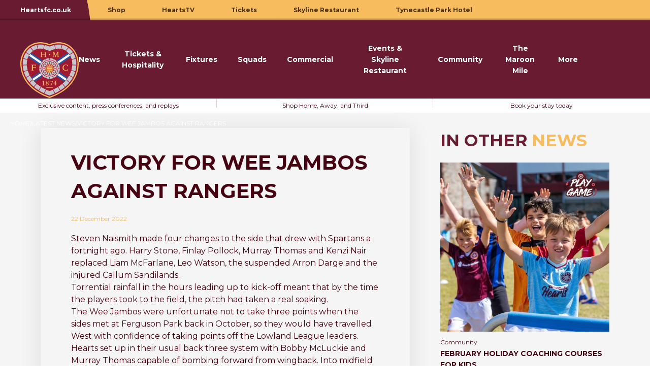

--- FILE ---
content_type: text/html; charset=utf-8
request_url: https://www.heartsfc.co.uk/blogs/news/victory-for-wee-jambos-against-rangers
body_size: 104316
content:
<!doctype html>
<html class="no-js" lang="en">
  <head>
    <meta charset="utf-8">
    <meta http-equiv="X-UA-Compatible" content="IE=edge">
    <meta name="viewport" content="width=device-width,initial-scale=1">
    <meta name="theme-color" content="">
        
    <link rel="canonical" href="https://www.heartsfc.co.uk/blogs/news/victory-for-wee-jambos-against-rangers">
    <link rel="preconnect" href="https://cdn.shopify.com" crossorigin>
    <link rel="preconnect" href="https://fonts.gstatic.com" crossorigin>

    <!-- async CSS -->
    <link
      rel="stylesheet"
      media="print"
      onload="this.onload=null;this.removeAttribute('media');"
      href="https://fonts.googleapis.com/css2?family=Montserrat:wght@400;600;700;800&display=swap"
    >
    <!-- no-JS fallback -->
    <noscript>
      <link
        rel="stylesheet"
        href="https://fonts.googleapis.com/css2?family=Montserrat:wght@400;600;700;800&display=swap"
      >
    </noscript><link rel="icon" type="image/png" href="//www.heartsfc.co.uk/cdn/shop/files/HMFC_Crest_1_b22761ec-0188-4e3d-9a86-eb9cccb3fb58_32x32.png?v=1698237424"><title>
      Victory For Wee Jambos Against Rangers
 &ndash; Hearts</title>

    
      <meta name="description" content="Steven Naismith made four changes to the side that drew with Spartans a fortnight ago. Read more here.">
    

    

    <script>window.performance && window.performance.mark && window.performance.mark('shopify.content_for_header.start');</script><meta id="shopify-digital-wallet" name="shopify-digital-wallet" content="/70573523240/digital_wallets/dialog">
<meta name="shopify-checkout-api-token" content="b002cd427217715c983844024db07987">
<meta id="in-context-paypal-metadata" data-shop-id="70573523240" data-venmo-supported="false" data-environment="production" data-locale="en_US" data-paypal-v4="true" data-currency="GBP">
<link rel="alternate" type="application/atom+xml" title="Feed" href="/blogs/news.atom" />
<script async="async" src="/checkouts/internal/preloads.js?locale=en-GB"></script>
<script id="shopify-features" type="application/json">{"accessToken":"b002cd427217715c983844024db07987","betas":["rich-media-storefront-analytics"],"domain":"www.heartsfc.co.uk","predictiveSearch":true,"shopId":70573523240,"locale":"en"}</script>
<script>var Shopify = Shopify || {};
Shopify.shop = "heartsfootballclub.myshopify.com";
Shopify.locale = "en";
Shopify.currency = {"active":"GBP","rate":"1.0"};
Shopify.country = "GB";
Shopify.theme = {"name":"Velstar Production","id":142500987176,"schema_name":"Volt","schema_version":"1.1.0","theme_store_id":null,"role":"main"};
Shopify.theme.handle = "null";
Shopify.theme.style = {"id":null,"handle":null};
Shopify.cdnHost = "www.heartsfc.co.uk/cdn";
Shopify.routes = Shopify.routes || {};
Shopify.routes.root = "/";</script>
<script type="module">!function(o){(o.Shopify=o.Shopify||{}).modules=!0}(window);</script>
<script>!function(o){function n(){var o=[];function n(){o.push(Array.prototype.slice.apply(arguments))}return n.q=o,n}var t=o.Shopify=o.Shopify||{};t.loadFeatures=n(),t.autoloadFeatures=n()}(window);</script>
<script id="shop-js-analytics" type="application/json">{"pageType":"article"}</script>
<script defer="defer" async type="module" src="//www.heartsfc.co.uk/cdn/shopifycloud/shop-js/modules/v2/client.init-shop-cart-sync_BdyHc3Nr.en.esm.js"></script>
<script defer="defer" async type="module" src="//www.heartsfc.co.uk/cdn/shopifycloud/shop-js/modules/v2/chunk.common_Daul8nwZ.esm.js"></script>
<script type="module">
  await import("//www.heartsfc.co.uk/cdn/shopifycloud/shop-js/modules/v2/client.init-shop-cart-sync_BdyHc3Nr.en.esm.js");
await import("//www.heartsfc.co.uk/cdn/shopifycloud/shop-js/modules/v2/chunk.common_Daul8nwZ.esm.js");

  window.Shopify.SignInWithShop?.initShopCartSync?.({"fedCMEnabled":true,"windoidEnabled":true});

</script>
<script id="__st">var __st={"a":70573523240,"offset":0,"reqid":"0d79c17a-0db4-4575-ba51-9fd74032efc5-1768988472","pageurl":"www.heartsfc.co.uk\/blogs\/news\/victory-for-wee-jambos-against-rangers","s":"articles-605952770344","u":"d6a3d5a99df3","p":"article","rtyp":"article","rid":605952770344};</script>
<script>window.ShopifyPaypalV4VisibilityTracking = true;</script>
<script id="captcha-bootstrap">!function(){'use strict';const t='contact',e='account',n='new_comment',o=[[t,t],['blogs',n],['comments',n],[t,'customer']],c=[[e,'customer_login'],[e,'guest_login'],[e,'recover_customer_password'],[e,'create_customer']],r=t=>t.map((([t,e])=>`form[action*='/${t}']:not([data-nocaptcha='true']) input[name='form_type'][value='${e}']`)).join(','),a=t=>()=>t?[...document.querySelectorAll(t)].map((t=>t.form)):[];function s(){const t=[...o],e=r(t);return a(e)}const i='password',u='form_key',d=['recaptcha-v3-token','g-recaptcha-response','h-captcha-response',i],f=()=>{try{return window.sessionStorage}catch{return}},m='__shopify_v',_=t=>t.elements[u];function p(t,e,n=!1){try{const o=window.sessionStorage,c=JSON.parse(o.getItem(e)),{data:r}=function(t){const{data:e,action:n}=t;return t[m]||n?{data:e,action:n}:{data:t,action:n}}(c);for(const[e,n]of Object.entries(r))t.elements[e]&&(t.elements[e].value=n);n&&o.removeItem(e)}catch(o){console.error('form repopulation failed',{error:o})}}const l='form_type',E='cptcha';function T(t){t.dataset[E]=!0}const w=window,h=w.document,L='Shopify',v='ce_forms',y='captcha';let A=!1;((t,e)=>{const n=(g='f06e6c50-85a8-45c8-87d0-21a2b65856fe',I='https://cdn.shopify.com/shopifycloud/storefront-forms-hcaptcha/ce_storefront_forms_captcha_hcaptcha.v1.5.2.iife.js',D={infoText:'Protected by hCaptcha',privacyText:'Privacy',termsText:'Terms'},(t,e,n)=>{const o=w[L][v],c=o.bindForm;if(c)return c(t,g,e,D).then(n);var r;o.q.push([[t,g,e,D],n]),r=I,A||(h.body.append(Object.assign(h.createElement('script'),{id:'captcha-provider',async:!0,src:r})),A=!0)});var g,I,D;w[L]=w[L]||{},w[L][v]=w[L][v]||{},w[L][v].q=[],w[L][y]=w[L][y]||{},w[L][y].protect=function(t,e){n(t,void 0,e),T(t)},Object.freeze(w[L][y]),function(t,e,n,w,h,L){const[v,y,A,g]=function(t,e,n){const i=e?o:[],u=t?c:[],d=[...i,...u],f=r(d),m=r(i),_=r(d.filter((([t,e])=>n.includes(e))));return[a(f),a(m),a(_),s()]}(w,h,L),I=t=>{const e=t.target;return e instanceof HTMLFormElement?e:e&&e.form},D=t=>v().includes(t);t.addEventListener('submit',(t=>{const e=I(t);if(!e)return;const n=D(e)&&!e.dataset.hcaptchaBound&&!e.dataset.recaptchaBound,o=_(e),c=g().includes(e)&&(!o||!o.value);(n||c)&&t.preventDefault(),c&&!n&&(function(t){try{if(!f())return;!function(t){const e=f();if(!e)return;const n=_(t);if(!n)return;const o=n.value;o&&e.removeItem(o)}(t);const e=Array.from(Array(32),(()=>Math.random().toString(36)[2])).join('');!function(t,e){_(t)||t.append(Object.assign(document.createElement('input'),{type:'hidden',name:u})),t.elements[u].value=e}(t,e),function(t,e){const n=f();if(!n)return;const o=[...t.querySelectorAll(`input[type='${i}']`)].map((({name:t})=>t)),c=[...d,...o],r={};for(const[a,s]of new FormData(t).entries())c.includes(a)||(r[a]=s);n.setItem(e,JSON.stringify({[m]:1,action:t.action,data:r}))}(t,e)}catch(e){console.error('failed to persist form',e)}}(e),e.submit())}));const S=(t,e)=>{t&&!t.dataset[E]&&(n(t,e.some((e=>e===t))),T(t))};for(const o of['focusin','change'])t.addEventListener(o,(t=>{const e=I(t);D(e)&&S(e,y())}));const B=e.get('form_key'),M=e.get(l),P=B&&M;t.addEventListener('DOMContentLoaded',(()=>{const t=y();if(P)for(const e of t)e.elements[l].value===M&&p(e,B);[...new Set([...A(),...v().filter((t=>'true'===t.dataset.shopifyCaptcha))])].forEach((e=>S(e,t)))}))}(h,new URLSearchParams(w.location.search),n,t,e,['guest_login'])})(!0,!0)}();</script>
<script integrity="sha256-4kQ18oKyAcykRKYeNunJcIwy7WH5gtpwJnB7kiuLZ1E=" data-source-attribution="shopify.loadfeatures" defer="defer" src="//www.heartsfc.co.uk/cdn/shopifycloud/storefront/assets/storefront/load_feature-a0a9edcb.js" crossorigin="anonymous"></script>
<script data-source-attribution="shopify.dynamic_checkout.dynamic.init">var Shopify=Shopify||{};Shopify.PaymentButton=Shopify.PaymentButton||{isStorefrontPortableWallets:!0,init:function(){window.Shopify.PaymentButton.init=function(){};var t=document.createElement("script");t.src="https://www.heartsfc.co.uk/cdn/shopifycloud/portable-wallets/latest/portable-wallets.en.js",t.type="module",document.head.appendChild(t)}};
</script>
<script data-source-attribution="shopify.dynamic_checkout.buyer_consent">
  function portableWalletsHideBuyerConsent(e){var t=document.getElementById("shopify-buyer-consent"),n=document.getElementById("shopify-subscription-policy-button");t&&n&&(t.classList.add("hidden"),t.setAttribute("aria-hidden","true"),n.removeEventListener("click",e))}function portableWalletsShowBuyerConsent(e){var t=document.getElementById("shopify-buyer-consent"),n=document.getElementById("shopify-subscription-policy-button");t&&n&&(t.classList.remove("hidden"),t.removeAttribute("aria-hidden"),n.addEventListener("click",e))}window.Shopify?.PaymentButton&&(window.Shopify.PaymentButton.hideBuyerConsent=portableWalletsHideBuyerConsent,window.Shopify.PaymentButton.showBuyerConsent=portableWalletsShowBuyerConsent);
</script>
<script data-source-attribution="shopify.dynamic_checkout.cart.bootstrap">document.addEventListener("DOMContentLoaded",(function(){function t(){return document.querySelector("shopify-accelerated-checkout-cart, shopify-accelerated-checkout")}if(t())Shopify.PaymentButton.init();else{new MutationObserver((function(e,n){t()&&(Shopify.PaymentButton.init(),n.disconnect())})).observe(document.body,{childList:!0,subtree:!0})}}));
</script>
<link id="shopify-accelerated-checkout-styles" rel="stylesheet" media="screen" href="https://www.heartsfc.co.uk/cdn/shopifycloud/portable-wallets/latest/accelerated-checkout-backwards-compat.css" crossorigin="anonymous">
<style id="shopify-accelerated-checkout-cart">
        #shopify-buyer-consent {
  margin-top: 1em;
  display: inline-block;
  width: 100%;
}

#shopify-buyer-consent.hidden {
  display: none;
}

#shopify-subscription-policy-button {
  background: none;
  border: none;
  padding: 0;
  text-decoration: underline;
  font-size: inherit;
  cursor: pointer;
}

#shopify-subscription-policy-button::before {
  box-shadow: none;
}

      </style>

<script>window.performance && window.performance.mark && window.performance.mark('shopify.content_for_header.end');</script>

    <link href="//www.heartsfc.co.uk/cdn/shop/t/2/assets/core.css?v=63936259941447917681761122934" rel="stylesheet" type="text/css" media="all" />
  <!-- BEGIN app block: shopify://apps/klaviyo-email-marketing-sms/blocks/klaviyo-onsite-embed/2632fe16-c075-4321-a88b-50b567f42507 -->












  <script async src="https://static.klaviyo.com/onsite/js/QTu83g/klaviyo.js?company_id=QTu83g"></script>
  <script>!function(){if(!window.klaviyo){window._klOnsite=window._klOnsite||[];try{window.klaviyo=new Proxy({},{get:function(n,i){return"push"===i?function(){var n;(n=window._klOnsite).push.apply(n,arguments)}:function(){for(var n=arguments.length,o=new Array(n),w=0;w<n;w++)o[w]=arguments[w];var t="function"==typeof o[o.length-1]?o.pop():void 0,e=new Promise((function(n){window._klOnsite.push([i].concat(o,[function(i){t&&t(i),n(i)}]))}));return e}}})}catch(n){window.klaviyo=window.klaviyo||[],window.klaviyo.push=function(){var n;(n=window._klOnsite).push.apply(n,arguments)}}}}();</script>

  




  <script>
    window.klaviyoReviewsProductDesignMode = false
  </script>







<!-- END app block --><meta property="og:image" content="https://cdn.shopify.com/s/files/1/0705/7352/3240/articles/1671697464HeartsbteamvRangersbteamlowlandleague112.jpg?v=1683715719" />
<meta property="og:image:secure_url" content="https://cdn.shopify.com/s/files/1/0705/7352/3240/articles/1671697464HeartsbteamvRangersbteamlowlandleague112.jpg?v=1683715719" />
<meta property="og:image:width" content="663" />
<meta property="og:image:height" content="240" />
<meta property="og:image:alt" content="Victory for Wee Jambos against Rangers" />
<link href="https://monorail-edge.shopifysvc.com" rel="dns-prefetch">
<script>(function(){if ("sendBeacon" in navigator && "performance" in window) {try {var session_token_from_headers = performance.getEntriesByType('navigation')[0].serverTiming.find(x => x.name == '_s').description;} catch {var session_token_from_headers = undefined;}var session_cookie_matches = document.cookie.match(/_shopify_s=([^;]*)/);var session_token_from_cookie = session_cookie_matches && session_cookie_matches.length === 2 ? session_cookie_matches[1] : "";var session_token = session_token_from_headers || session_token_from_cookie || "";function handle_abandonment_event(e) {var entries = performance.getEntries().filter(function(entry) {return /monorail-edge.shopifysvc.com/.test(entry.name);});if (!window.abandonment_tracked && entries.length === 0) {window.abandonment_tracked = true;var currentMs = Date.now();var navigation_start = performance.timing.navigationStart;var payload = {shop_id: 70573523240,url: window.location.href,navigation_start,duration: currentMs - navigation_start,session_token,page_type: "article"};window.navigator.sendBeacon("https://monorail-edge.shopifysvc.com/v1/produce", JSON.stringify({schema_id: "online_store_buyer_site_abandonment/1.1",payload: payload,metadata: {event_created_at_ms: currentMs,event_sent_at_ms: currentMs}}));}}window.addEventListener('pagehide', handle_abandonment_event);}}());</script>
<script id="web-pixels-manager-setup">(function e(e,d,r,n,o){if(void 0===o&&(o={}),!Boolean(null===(a=null===(i=window.Shopify)||void 0===i?void 0:i.analytics)||void 0===a?void 0:a.replayQueue)){var i,a;window.Shopify=window.Shopify||{};var t=window.Shopify;t.analytics=t.analytics||{};var s=t.analytics;s.replayQueue=[],s.publish=function(e,d,r){return s.replayQueue.push([e,d,r]),!0};try{self.performance.mark("wpm:start")}catch(e){}var l=function(){var e={modern:/Edge?\/(1{2}[4-9]|1[2-9]\d|[2-9]\d{2}|\d{4,})\.\d+(\.\d+|)|Firefox\/(1{2}[4-9]|1[2-9]\d|[2-9]\d{2}|\d{4,})\.\d+(\.\d+|)|Chrom(ium|e)\/(9{2}|\d{3,})\.\d+(\.\d+|)|(Maci|X1{2}).+ Version\/(15\.\d+|(1[6-9]|[2-9]\d|\d{3,})\.\d+)([,.]\d+|)( \(\w+\)|)( Mobile\/\w+|) Safari\/|Chrome.+OPR\/(9{2}|\d{3,})\.\d+\.\d+|(CPU[ +]OS|iPhone[ +]OS|CPU[ +]iPhone|CPU IPhone OS|CPU iPad OS)[ +]+(15[._]\d+|(1[6-9]|[2-9]\d|\d{3,})[._]\d+)([._]\d+|)|Android:?[ /-](13[3-9]|1[4-9]\d|[2-9]\d{2}|\d{4,})(\.\d+|)(\.\d+|)|Android.+Firefox\/(13[5-9]|1[4-9]\d|[2-9]\d{2}|\d{4,})\.\d+(\.\d+|)|Android.+Chrom(ium|e)\/(13[3-9]|1[4-9]\d|[2-9]\d{2}|\d{4,})\.\d+(\.\d+|)|SamsungBrowser\/([2-9]\d|\d{3,})\.\d+/,legacy:/Edge?\/(1[6-9]|[2-9]\d|\d{3,})\.\d+(\.\d+|)|Firefox\/(5[4-9]|[6-9]\d|\d{3,})\.\d+(\.\d+|)|Chrom(ium|e)\/(5[1-9]|[6-9]\d|\d{3,})\.\d+(\.\d+|)([\d.]+$|.*Safari\/(?![\d.]+ Edge\/[\d.]+$))|(Maci|X1{2}).+ Version\/(10\.\d+|(1[1-9]|[2-9]\d|\d{3,})\.\d+)([,.]\d+|)( \(\w+\)|)( Mobile\/\w+|) Safari\/|Chrome.+OPR\/(3[89]|[4-9]\d|\d{3,})\.\d+\.\d+|(CPU[ +]OS|iPhone[ +]OS|CPU[ +]iPhone|CPU IPhone OS|CPU iPad OS)[ +]+(10[._]\d+|(1[1-9]|[2-9]\d|\d{3,})[._]\d+)([._]\d+|)|Android:?[ /-](13[3-9]|1[4-9]\d|[2-9]\d{2}|\d{4,})(\.\d+|)(\.\d+|)|Mobile Safari.+OPR\/([89]\d|\d{3,})\.\d+\.\d+|Android.+Firefox\/(13[5-9]|1[4-9]\d|[2-9]\d{2}|\d{4,})\.\d+(\.\d+|)|Android.+Chrom(ium|e)\/(13[3-9]|1[4-9]\d|[2-9]\d{2}|\d{4,})\.\d+(\.\d+|)|Android.+(UC? ?Browser|UCWEB|U3)[ /]?(15\.([5-9]|\d{2,})|(1[6-9]|[2-9]\d|\d{3,})\.\d+)\.\d+|SamsungBrowser\/(5\.\d+|([6-9]|\d{2,})\.\d+)|Android.+MQ{2}Browser\/(14(\.(9|\d{2,})|)|(1[5-9]|[2-9]\d|\d{3,})(\.\d+|))(\.\d+|)|K[Aa][Ii]OS\/(3\.\d+|([4-9]|\d{2,})\.\d+)(\.\d+|)/},d=e.modern,r=e.legacy,n=navigator.userAgent;return n.match(d)?"modern":n.match(r)?"legacy":"unknown"}(),u="modern"===l?"modern":"legacy",c=(null!=n?n:{modern:"",legacy:""})[u],f=function(e){return[e.baseUrl,"/wpm","/b",e.hashVersion,"modern"===e.buildTarget?"m":"l",".js"].join("")}({baseUrl:d,hashVersion:r,buildTarget:u}),m=function(e){var d=e.version,r=e.bundleTarget,n=e.surface,o=e.pageUrl,i=e.monorailEndpoint;return{emit:function(e){var a=e.status,t=e.errorMsg,s=(new Date).getTime(),l=JSON.stringify({metadata:{event_sent_at_ms:s},events:[{schema_id:"web_pixels_manager_load/3.1",payload:{version:d,bundle_target:r,page_url:o,status:a,surface:n,error_msg:t},metadata:{event_created_at_ms:s}}]});if(!i)return console&&console.warn&&console.warn("[Web Pixels Manager] No Monorail endpoint provided, skipping logging."),!1;try{return self.navigator.sendBeacon.bind(self.navigator)(i,l)}catch(e){}var u=new XMLHttpRequest;try{return u.open("POST",i,!0),u.setRequestHeader("Content-Type","text/plain"),u.send(l),!0}catch(e){return console&&console.warn&&console.warn("[Web Pixels Manager] Got an unhandled error while logging to Monorail."),!1}}}}({version:r,bundleTarget:l,surface:e.surface,pageUrl:self.location.href,monorailEndpoint:e.monorailEndpoint});try{o.browserTarget=l,function(e){var d=e.src,r=e.async,n=void 0===r||r,o=e.onload,i=e.onerror,a=e.sri,t=e.scriptDataAttributes,s=void 0===t?{}:t,l=document.createElement("script"),u=document.querySelector("head"),c=document.querySelector("body");if(l.async=n,l.src=d,a&&(l.integrity=a,l.crossOrigin="anonymous"),s)for(var f in s)if(Object.prototype.hasOwnProperty.call(s,f))try{l.dataset[f]=s[f]}catch(e){}if(o&&l.addEventListener("load",o),i&&l.addEventListener("error",i),u)u.appendChild(l);else{if(!c)throw new Error("Did not find a head or body element to append the script");c.appendChild(l)}}({src:f,async:!0,onload:function(){if(!function(){var e,d;return Boolean(null===(d=null===(e=window.Shopify)||void 0===e?void 0:e.analytics)||void 0===d?void 0:d.initialized)}()){var d=window.webPixelsManager.init(e)||void 0;if(d){var r=window.Shopify.analytics;r.replayQueue.forEach((function(e){var r=e[0],n=e[1],o=e[2];d.publishCustomEvent(r,n,o)})),r.replayQueue=[],r.publish=d.publishCustomEvent,r.visitor=d.visitor,r.initialized=!0}}},onerror:function(){return m.emit({status:"failed",errorMsg:"".concat(f," has failed to load")})},sri:function(e){var d=/^sha384-[A-Za-z0-9+/=]+$/;return"string"==typeof e&&d.test(e)}(c)?c:"",scriptDataAttributes:o}),m.emit({status:"loading"})}catch(e){m.emit({status:"failed",errorMsg:(null==e?void 0:e.message)||"Unknown error"})}}})({shopId: 70573523240,storefrontBaseUrl: "https://www.heartsfc.co.uk",extensionsBaseUrl: "https://extensions.shopifycdn.com/cdn/shopifycloud/web-pixels-manager",monorailEndpoint: "https://monorail-edge.shopifysvc.com/unstable/produce_batch",surface: "storefront-renderer",enabledBetaFlags: ["2dca8a86"],webPixelsConfigList: [{"id":"shopify-app-pixel","configuration":"{}","eventPayloadVersion":"v1","runtimeContext":"STRICT","scriptVersion":"0450","apiClientId":"shopify-pixel","type":"APP","privacyPurposes":["ANALYTICS","MARKETING"]},{"id":"shopify-custom-pixel","eventPayloadVersion":"v1","runtimeContext":"LAX","scriptVersion":"0450","apiClientId":"shopify-pixel","type":"CUSTOM","privacyPurposes":["ANALYTICS","MARKETING"]}],isMerchantRequest: false,initData: {"shop":{"name":"Hearts","paymentSettings":{"currencyCode":"GBP"},"myshopifyDomain":"heartsfootballclub.myshopify.com","countryCode":"GB","storefrontUrl":"https:\/\/www.heartsfc.co.uk"},"customer":null,"cart":null,"checkout":null,"productVariants":[],"purchasingCompany":null},},"https://www.heartsfc.co.uk/cdn","fcfee988w5aeb613cpc8e4bc33m6693e112",{"modern":"","legacy":""},{"shopId":"70573523240","storefrontBaseUrl":"https:\/\/www.heartsfc.co.uk","extensionBaseUrl":"https:\/\/extensions.shopifycdn.com\/cdn\/shopifycloud\/web-pixels-manager","surface":"storefront-renderer","enabledBetaFlags":"[\"2dca8a86\"]","isMerchantRequest":"false","hashVersion":"fcfee988w5aeb613cpc8e4bc33m6693e112","publish":"custom","events":"[[\"page_viewed\",{}]]"});</script><script>
  window.ShopifyAnalytics = window.ShopifyAnalytics || {};
  window.ShopifyAnalytics.meta = window.ShopifyAnalytics.meta || {};
  window.ShopifyAnalytics.meta.currency = 'GBP';
  var meta = {"page":{"pageType":"article","resourceType":"article","resourceId":605952770344,"requestId":"0d79c17a-0db4-4575-ba51-9fd74032efc5-1768988472"}};
  for (var attr in meta) {
    window.ShopifyAnalytics.meta[attr] = meta[attr];
  }
</script>
<script class="analytics">
  (function () {
    var customDocumentWrite = function(content) {
      var jquery = null;

      if (window.jQuery) {
        jquery = window.jQuery;
      } else if (window.Checkout && window.Checkout.$) {
        jquery = window.Checkout.$;
      }

      if (jquery) {
        jquery('body').append(content);
      }
    };

    var hasLoggedConversion = function(token) {
      if (token) {
        return document.cookie.indexOf('loggedConversion=' + token) !== -1;
      }
      return false;
    }

    var setCookieIfConversion = function(token) {
      if (token) {
        var twoMonthsFromNow = new Date(Date.now());
        twoMonthsFromNow.setMonth(twoMonthsFromNow.getMonth() + 2);

        document.cookie = 'loggedConversion=' + token + '; expires=' + twoMonthsFromNow;
      }
    }

    var trekkie = window.ShopifyAnalytics.lib = window.trekkie = window.trekkie || [];
    if (trekkie.integrations) {
      return;
    }
    trekkie.methods = [
      'identify',
      'page',
      'ready',
      'track',
      'trackForm',
      'trackLink'
    ];
    trekkie.factory = function(method) {
      return function() {
        var args = Array.prototype.slice.call(arguments);
        args.unshift(method);
        trekkie.push(args);
        return trekkie;
      };
    };
    for (var i = 0; i < trekkie.methods.length; i++) {
      var key = trekkie.methods[i];
      trekkie[key] = trekkie.factory(key);
    }
    trekkie.load = function(config) {
      trekkie.config = config || {};
      trekkie.config.initialDocumentCookie = document.cookie;
      var first = document.getElementsByTagName('script')[0];
      var script = document.createElement('script');
      script.type = 'text/javascript';
      script.onerror = function(e) {
        var scriptFallback = document.createElement('script');
        scriptFallback.type = 'text/javascript';
        scriptFallback.onerror = function(error) {
                var Monorail = {
      produce: function produce(monorailDomain, schemaId, payload) {
        var currentMs = new Date().getTime();
        var event = {
          schema_id: schemaId,
          payload: payload,
          metadata: {
            event_created_at_ms: currentMs,
            event_sent_at_ms: currentMs
          }
        };
        return Monorail.sendRequest("https://" + monorailDomain + "/v1/produce", JSON.stringify(event));
      },
      sendRequest: function sendRequest(endpointUrl, payload) {
        // Try the sendBeacon API
        if (window && window.navigator && typeof window.navigator.sendBeacon === 'function' && typeof window.Blob === 'function' && !Monorail.isIos12()) {
          var blobData = new window.Blob([payload], {
            type: 'text/plain'
          });

          if (window.navigator.sendBeacon(endpointUrl, blobData)) {
            return true;
          } // sendBeacon was not successful

        } // XHR beacon

        var xhr = new XMLHttpRequest();

        try {
          xhr.open('POST', endpointUrl);
          xhr.setRequestHeader('Content-Type', 'text/plain');
          xhr.send(payload);
        } catch (e) {
          console.log(e);
        }

        return false;
      },
      isIos12: function isIos12() {
        return window.navigator.userAgent.lastIndexOf('iPhone; CPU iPhone OS 12_') !== -1 || window.navigator.userAgent.lastIndexOf('iPad; CPU OS 12_') !== -1;
      }
    };
    Monorail.produce('monorail-edge.shopifysvc.com',
      'trekkie_storefront_load_errors/1.1',
      {shop_id: 70573523240,
      theme_id: 142500987176,
      app_name: "storefront",
      context_url: window.location.href,
      source_url: "//www.heartsfc.co.uk/cdn/s/trekkie.storefront.cd680fe47e6c39ca5d5df5f0a32d569bc48c0f27.min.js"});

        };
        scriptFallback.async = true;
        scriptFallback.src = '//www.heartsfc.co.uk/cdn/s/trekkie.storefront.cd680fe47e6c39ca5d5df5f0a32d569bc48c0f27.min.js';
        first.parentNode.insertBefore(scriptFallback, first);
      };
      script.async = true;
      script.src = '//www.heartsfc.co.uk/cdn/s/trekkie.storefront.cd680fe47e6c39ca5d5df5f0a32d569bc48c0f27.min.js';
      first.parentNode.insertBefore(script, first);
    };
    trekkie.load(
      {"Trekkie":{"appName":"storefront","development":false,"defaultAttributes":{"shopId":70573523240,"isMerchantRequest":null,"themeId":142500987176,"themeCityHash":"8889818610415042890","contentLanguage":"en","currency":"GBP"},"isServerSideCookieWritingEnabled":true,"monorailRegion":"shop_domain","enabledBetaFlags":["65f19447"]},"Session Attribution":{},"S2S":{"facebookCapiEnabled":false,"source":"trekkie-storefront-renderer","apiClientId":580111}}
    );

    var loaded = false;
    trekkie.ready(function() {
      if (loaded) return;
      loaded = true;

      window.ShopifyAnalytics.lib = window.trekkie;

      var originalDocumentWrite = document.write;
      document.write = customDocumentWrite;
      try { window.ShopifyAnalytics.merchantGoogleAnalytics.call(this); } catch(error) {};
      document.write = originalDocumentWrite;

      window.ShopifyAnalytics.lib.page(null,{"pageType":"article","resourceType":"article","resourceId":605952770344,"requestId":"0d79c17a-0db4-4575-ba51-9fd74032efc5-1768988472","shopifyEmitted":true});

      var match = window.location.pathname.match(/checkouts\/(.+)\/(thank_you|post_purchase)/)
      var token = match? match[1]: undefined;
      if (!hasLoggedConversion(token)) {
        setCookieIfConversion(token);
        
      }
    });


        var eventsListenerScript = document.createElement('script');
        eventsListenerScript.async = true;
        eventsListenerScript.src = "//www.heartsfc.co.uk/cdn/shopifycloud/storefront/assets/shop_events_listener-3da45d37.js";
        document.getElementsByTagName('head')[0].appendChild(eventsListenerScript);

})();</script>
<script
  defer
  src="https://www.heartsfc.co.uk/cdn/shopifycloud/perf-kit/shopify-perf-kit-3.0.4.min.js"
  data-application="storefront-renderer"
  data-shop-id="70573523240"
  data-render-region="gcp-us-central1"
  data-page-type="article"
  data-theme-instance-id="142500987176"
  data-theme-name="Volt"
  data-theme-version="1.1.0"
  data-monorail-region="shop_domain"
  data-resource-timing-sampling-rate="10"
  data-shs="true"
  data-shs-beacon="true"
  data-shs-export-with-fetch="true"
  data-shs-logs-sample-rate="1"
  data-shs-beacon-endpoint="https://www.heartsfc.co.uk/api/collect"
></script>
</head>

  <body class="template-article">
    <a class="sr-only" href="#MainContent">
      Skip to content
    </a><header id="shopify-section-header" class="shopify-section sticky w-full top-0 transition ease-in-out duration-300"><div class="transition ease-in-out duration-300 lg:h-auto lg:transform-none" x-data="{ mobileNavigation: false }"><div class="site-switcher relative bg-gold ease-in-out duration-300 max-h-0 lg:max-h-full max-lg:overflow-x-auto" :class="{ 'max-h-12.5': mobileNavigation, 'max-h-0': !mobileNavigation }">
        <ul class="list-none relative ml-2 flex flex-row justify-between after:content-[''] after:absolute after:bottom-0 after:h-[5px] after:-left-2 after:z-1 md:justify-start" role="menubar">
            
<li class="text-sm text-center grow -ml-2 md:grow-0" role="none">
                    <a href="https://www.heartsfc.co.uk/" target="_blank" class="block text-xs font-bold text-center transition ease-in-out duration-300 py-3.5 px-5 h-full lg:py-[9px] lg:px-10 max-lg:w-max bg-primary text-white" role="menuitem">Heartsfc.co.uk</a>
                </li>
            
<li class="text-sm text-center grow -ml-2 md:grow-0" role="none">
                    <a href="https://heartsdirect.co.uk/" target="_blank" class="block text-xs font-bold text-center transition ease-in-out duration-300 py-3.5 px-5 h-full lg:py-[9px] lg:px-10 max-lg:w-max btn-primary" role="menuitem">Shop </a>
                </li>
            
<li class="text-sm text-center grow -ml-2 md:grow-0" role="none">
                    <a href="https://heartstv.heartsfc.co.uk/" target="_blank" class="block text-xs font-bold text-center transition ease-in-out duration-300 py-3.5 px-5 h-full lg:py-[9px] lg:px-10 max-lg:w-max btn-primary" role="menuitem">HeartsTV</a>
                </li>
            
<li class="text-sm text-center grow -ml-2 md:grow-0" role="none">
                    <a href="https://www.eticketing.co.uk/heartofmidlothian/" target="_blank" class="block text-xs font-bold text-center transition ease-in-out duration-300 py-3.5 px-5 h-full lg:py-[9px] lg:px-10 max-lg:w-max btn-primary" role="menuitem">Tickets</a>
                </li>
            
<li class="text-sm text-center grow -ml-2 md:grow-0" role="none">
                    <a href="https://www.opentable.co.uk/r/skyline-restaurant-edinburgh" target="_blank" class="block text-xs font-bold text-center transition ease-in-out duration-300 py-3.5 px-5 h-full lg:py-[9px] lg:px-10 max-lg:w-max btn-primary" role="menuitem">Skyline Restaurant</a>
                </li>
            
<li class="text-sm text-center grow -ml-2 md:grow-0" role="none">
                    <a href="https://tynecastleparkhotel.com/" target="_blank" class="block text-xs font-bold text-center transition ease-in-out duration-300 py-3.5 px-5 h-full lg:py-[9px] lg:px-10 max-lg:w-max btn-primary" role="menuitem">Tynecastle Park Hotel</a>
                </li>
            
        </ul>
</div><div class="header-inner-wrapper transition ease-in-out duration-300 @apply m-auto px-5 lg:px-10 relative flex gap-2.5 items-center bg-primary overflow-visible py-[5px] lg:py-0">
    <div class="w-1/3 mr-auto lg:hidden"><div class="lg:hidden">
    <button type="button" :class="{ 'active': mobileNavigation, '': !mobileNavigation }" class="burger-nav block w-full" @click="mobileNavigation = !mobileNavigation" :aria-expanded="mobileNavigation ? 'true' : 'false'" aria-label="Mobile navigation" aria-haspopup="true">
        <span class="sr-only">Mobile navigation</span>
        <span aria-hidden="true" class="relative w-5 h-5 flex flex-col justify-center">
            <span class="absolute block w-full h-0.5 bg-gold transition ease-in-out duration-25 before:content-[''] before:absolute before:w-full before:h-0.5 before:bg-gold before:left-0 before:top-[9px] after:content-[''] after:absolute after:w-full after:h-0.5 after:bg-gold after:left-0 after:bottom-[9px]"></span>
        </span>
    </button>
    <nav x-cloak id="site-mobile-navigation" class="flex flex-col bg-white fixed top-[130px] left-0 h-[calc(100%_-_130px)] w-full -translate-x-full" :class="{ 'translate-x-0': mobileNavigation, '-translate-x-full': !mobileNavigation }" aria-label="Hearts">
        
        <ul class="relative list-none flex flex-col gap-5 h-full pt-5" role="menubar"><li class="nav-first-level w-full flex flex-col items-center group" role="none"><a href="/blogs/news" class="inline-block w-full px-5 text-base-color font-bold h5 transition ease-in-out duration-300 " role="menuitem">News</a></li><li class="nav-first-level w-full flex flex-col items-center group" role="none"x-data="{ menutickets_hospitality: false }"><span class="inline-flex flex-wrap items-center justify-between w-full px-5 text-base-color font-bold h5 cursor-pointer " @click="menutickets_hospitality = !menutickets_hospitality">Tickets & Hospitality <span aria-hidden="true" class="flex flex-col justify-center items-center w-5 h-5"><svg width="7" height="10" viewBox="0 0 7 10" fill="none" xmlns="http://www.w3.org/2000/svg">
<path d="M5 5L5.70711 5.70711L6.41421 5L5.70711 4.29289L5 5ZM0.292893 1.70711L4.29289 5.70711L5.70711 4.29289L1.70711 0.292893L0.292893 1.70711ZM4.29289 4.29289L0.292893 8.29289L1.70711 9.70711L5.70711 5.70711L4.29289 4.29289Z" fill="#470211"/>
</svg>
</span></span>
                <ul x-cloak x-show="menutickets_hospitality" class="megamenu absolute top-0 left-0 w-full h-full bg-white overflow-y-scroll z-10 list-none flex flex-col gap-5 pt-5" role="menu" aria-label="Tickets & Hospitality">
                    <li role="none">
                        <button type="button" class="flex items-center gap-5 w-full px-5 text-base-color font-bold h5" aria-label="Return to Tickets & Hospitality" @click="menutickets_hospitality = false">
                            <span aria-hidden="true" class="flex flex-row justify-center items-center w-[10px] h-[18px]"><svg width="10" height="18" viewBox="0 0 10 18" fill="none" xmlns="http://www.w3.org/2000/svg">
<path d="M2 9L1.24742 8.3415L0.671232 9L1.24742 9.6585L2 9ZM9.75258 16.3415L2.75258 8.3415L1.24742 9.6585L8.24742 17.6585L9.75258 16.3415ZM2.75258 9.6585L9.75258 1.65851L8.24742 0.341496L1.24742 8.3415L2.75258 9.6585Z" fill="#F6BC5E"/>
</svg>
</span>
                            Tickets & Hospitality
                        </button>
                    </li><li role="none" x-data="{ menutickets_hospitality: false }"><span class="inline-flex flex-wrap items-center justify-between w-full px-5 text-base text-base-color font-bold cursor-pointer" @click="menutickets_hospitality = !menutickets_hospitality">Matchday  <span aria-hidden="true" class="flex flex-col justify-center items-center w-5 h-5" :class="{ 'transform rotate-90': menutickets_hospitality, '': !menutickets_hospitality }"><svg width="7" height="10" viewBox="0 0 7 10" fill="none" xmlns="http://www.w3.org/2000/svg">
<path d="M5 5L5.70711 5.70711L6.41421 5L5.70711 4.29289L5 5ZM0.292893 1.70711L4.29289 5.70711L5.70711 4.29289L1.70711 0.292893L0.292893 1.70711ZM4.29289 4.29289L0.292893 8.29289L1.70711 9.70711L5.70711 5.70711L4.29289 4.29289Z" fill="#470211"/>
</svg>
</span></span>
                        <ul class="flex flex-col gap-2.5 w-full bg-white list-none pt-2.5" role="menu" aria-label="" :class="{ 'flex': menutickets_hospitality, 'hidden': !menutickets_hospitality }"><li role="none"><a href="https://www.eticketing.co.uk/heartofmidlothian/" class="inline-block w-full px-5 text-base-color hover:text-gold focus:text-gold text-xs transition ease-in-out duration-300" role="menuitem">First Team Tickets</a></li><li role="none"><a href="https://www.universe.com/users/heart-of-midlothian-football-club-women-girls-S5XBNZ" class="inline-block w-full px-5 text-base-color hover:text-gold focus:text-gold text-xs transition ease-in-out duration-300" role="menuitem">Women's Tickets</a></li><li role="none"><a href="/pages/matchday-information" class="inline-block w-full px-5 text-base-color hover:text-gold focus:text-gold text-xs transition ease-in-out duration-300" role="menuitem">Matchday Information</a></li><li role="none"><a href="/pages/accessibility-information" class="inline-block w-full px-5 text-base-color hover:text-gold focus:text-gold text-xs transition ease-in-out duration-300" role="menuitem">Accessibility Information</a></li><li role="none"><a href="/pages/loyalty-points-scheme" class="inline-block w-full px-5 text-base-color hover:text-gold focus:text-gold text-xs transition ease-in-out duration-300" role="menuitem">Loyalty Points Scheme</a></li><li role="none"><a href="/pages/pricing-structure" class="inline-block w-full px-5 text-base-color hover:text-gold focus:text-gold text-xs transition ease-in-out duration-300" role="menuitem">Pricing Structure</a></li><li role="none"><a href="/pages/stadium-smoking-regulations" class="inline-block w-full px-5 text-base-color hover:text-gold focus:text-gold text-xs transition ease-in-out duration-300" role="menuitem">Stadium Smoking Regulations</a></li><li role="none"><a href="https://www.heartsfc.co.uk/pages/tickets-terms-and-conditions" class="inline-block w-full px-5 text-base-color hover:text-gold focus:text-gold text-xs transition ease-in-out duration-300" role="menuitem">Terms and Conditions</a></li><li role="none"><a href="/pages/ticket-exchange" class="inline-block w-full px-5 text-base-color hover:text-gold focus:text-gold text-xs transition ease-in-out duration-300" role="menuitem">Ticket Exchange</a></li><li role="none"><a href="/pages/mascot-packages" class="inline-block w-full px-5 text-base-color hover:text-gold focus:text-gold text-xs transition ease-in-out duration-300" role="menuitem">Mascot Packages</a></li></ul></li><li role="none" ><a href="/pages/2025-26-season-tickets" class="inline-block w-full px-5 text-base-color font-bold transition ease-in-out duration-300" role="menuitem">25/26 Season Tickets</a></li><li role="none" x-data="{ menutickets_hospitality: false }"><span class="inline-flex flex-wrap items-center justify-between w-full px-5 text-base text-base-color font-bold cursor-pointer" @click="menutickets_hospitality = !menutickets_hospitality">Hospitality <span aria-hidden="true" class="flex flex-col justify-center items-center w-5 h-5" :class="{ 'transform rotate-90': menutickets_hospitality, '': !menutickets_hospitality }"><svg width="7" height="10" viewBox="0 0 7 10" fill="none" xmlns="http://www.w3.org/2000/svg">
<path d="M5 5L5.70711 5.70711L6.41421 5L5.70711 4.29289L5 5ZM0.292893 1.70711L4.29289 5.70711L5.70711 4.29289L1.70711 0.292893L0.292893 1.70711ZM4.29289 4.29289L0.292893 8.29289L1.70711 9.70711L5.70711 5.70711L4.29289 4.29289Z" fill="#470211"/>
</svg>
</span></span>
                        <ul class="flex flex-col gap-2.5 w-full bg-white list-none pt-2.5" role="menu" aria-label="" :class="{ 'flex': menutickets_hospitality, 'hidden': !menutickets_hospitality }"><li role="none"><a href="/pages/hospitality-at-tynecastle-park" class="inline-block w-full px-5 text-base-color hover:text-gold focus:text-gold text-xs transition ease-in-out duration-300" role="menuitem">Hospitality at Tynecastle Park</a></li><li role="none"><a href="/pages/the-skyline-lounge-1" class="inline-block w-full px-5 text-base-color hover:text-gold focus:text-gold text-xs transition ease-in-out duration-300" role="menuitem">The Skyline Lounge</a></li><li role="none"><a href="/pages/the-big-matchday-experience" class="inline-block w-full px-5 text-base-color hover:text-gold focus:text-gold text-xs transition ease-in-out duration-300" role="menuitem">The Big Matchday Experience</a></li><li role="none"><a href="/pages/the-executive-european-lounge-1" class="inline-block w-full px-5 text-base-color hover:text-gold focus:text-gold text-xs transition ease-in-out duration-300" role="menuitem">The Executive European Lounge</a></li><li role="none"><a href="/pages/the-heritage-lounge-1" class="inline-block w-full px-5 text-base-color hover:text-gold focus:text-gold text-xs transition ease-in-out duration-300" role="menuitem">The Heritage Lounge</a></li><li role="none"><a href="/pages/strongbow-legends-lounge" class="inline-block w-full px-5 text-base-color hover:text-gold focus:text-gold text-xs transition ease-in-out duration-300" role="menuitem">The Strongbow Legends Lounge</a></li><li role="none"><a href="/pages/mccrae" class="inline-block w-full px-5 text-base-color hover:text-gold focus:text-gold text-xs transition ease-in-out duration-300" role="menuitem">McCrae Suite</a></li><li role="none"><a href="/pages/mcleod" class="inline-block w-full px-5 text-base-color hover:text-gold focus:text-gold text-xs transition ease-in-out duration-300" role="menuitem">McLeod Lounge Bar</a></li></ul></li></ul></li><li class="nav-first-level w-full flex flex-col items-center group" role="none"x-data="{ menufixtures: false }"><span class="inline-flex flex-wrap items-center justify-between w-full px-5 text-base-color font-bold h5 cursor-pointer " @click="menufixtures = !menufixtures">Fixtures <span aria-hidden="true" class="flex flex-col justify-center items-center w-5 h-5"><svg width="7" height="10" viewBox="0 0 7 10" fill="none" xmlns="http://www.w3.org/2000/svg">
<path d="M5 5L5.70711 5.70711L6.41421 5L5.70711 4.29289L5 5ZM0.292893 1.70711L4.29289 5.70711L5.70711 4.29289L1.70711 0.292893L0.292893 1.70711ZM4.29289 4.29289L0.292893 8.29289L1.70711 9.70711L5.70711 5.70711L4.29289 4.29289Z" fill="#470211"/>
</svg>
</span></span>
                <ul x-cloak x-show="menufixtures" class="megamenu absolute top-0 left-0 w-full h-full bg-white overflow-y-scroll z-10 list-none flex flex-col gap-5 pt-5" role="menu" aria-label="Fixtures">
                    <li role="none">
                        <button type="button" class="flex items-center gap-5 w-full px-5 text-base-color font-bold h5" aria-label="Return to Fixtures" @click="menufixtures = false">
                            <span aria-hidden="true" class="flex flex-row justify-center items-center w-[10px] h-[18px]"><svg width="10" height="18" viewBox="0 0 10 18" fill="none" xmlns="http://www.w3.org/2000/svg">
<path d="M2 9L1.24742 8.3415L0.671232 9L1.24742 9.6585L2 9ZM9.75258 16.3415L2.75258 8.3415L1.24742 9.6585L8.24742 17.6585L9.75258 16.3415ZM2.75258 9.6585L9.75258 1.65851L8.24742 0.341496L1.24742 8.3415L2.75258 9.6585Z" fill="#F6BC5E"/>
</svg>
</span>
                            Fixtures
                        </button>
                    </li><li role="none" x-data="{ menufixtures: false }"><span class="inline-flex flex-wrap items-center justify-between w-full px-5 text-base text-base-color font-bold cursor-pointer" @click="menufixtures = !menufixtures">First Team <span aria-hidden="true" class="flex flex-col justify-center items-center w-5 h-5" :class="{ 'transform rotate-90': menufixtures, '': !menufixtures }"><svg width="7" height="10" viewBox="0 0 7 10" fill="none" xmlns="http://www.w3.org/2000/svg">
<path d="M5 5L5.70711 5.70711L6.41421 5L5.70711 4.29289L5 5ZM0.292893 1.70711L4.29289 5.70711L5.70711 4.29289L1.70711 0.292893L0.292893 1.70711ZM4.29289 4.29289L0.292893 8.29289L1.70711 9.70711L5.70711 5.70711L4.29289 4.29289Z" fill="#470211"/>
</svg>
</span></span>
                        <ul class="flex flex-col gap-2.5 w-full bg-white list-none pt-2.5" role="menu" aria-label="" :class="{ 'flex': menufixtures, 'hidden': !menufixtures }"><li role="none"><a href="/pages/first-team-fixtures" class="inline-block w-full px-5 text-base-color hover:text-gold focus:text-gold text-xs transition ease-in-out duration-300" role="menuitem">Fixtures</a></li><li role="none"><a href="/pages/first-team-results-25-26" class="inline-block w-full px-5 text-base-color hover:text-gold focus:text-gold text-xs transition ease-in-out duration-300" role="menuitem">Results</a></li><li role="none"><a href="/pages/first-team-league-table" class="inline-block w-full px-5 text-base-color hover:text-gold focus:text-gold text-xs transition ease-in-out duration-300" role="menuitem">League Table</a></li></ul></li><li role="none" x-data="{ menufixtures: false }"><span class="inline-flex flex-wrap items-center justify-between w-full px-5 text-base text-base-color font-bold cursor-pointer" @click="menufixtures = !menufixtures">Womens <span aria-hidden="true" class="flex flex-col justify-center items-center w-5 h-5" :class="{ 'transform rotate-90': menufixtures, '': !menufixtures }"><svg width="7" height="10" viewBox="0 0 7 10" fill="none" xmlns="http://www.w3.org/2000/svg">
<path d="M5 5L5.70711 5.70711L6.41421 5L5.70711 4.29289L5 5ZM0.292893 1.70711L4.29289 5.70711L5.70711 4.29289L1.70711 0.292893L0.292893 1.70711ZM4.29289 4.29289L0.292893 8.29289L1.70711 9.70711L5.70711 5.70711L4.29289 4.29289Z" fill="#470211"/>
</svg>
</span></span>
                        <ul class="flex flex-col gap-2.5 w-full bg-white list-none pt-2.5" role="menu" aria-label="" :class="{ 'flex': menufixtures, 'hidden': !menufixtures }"><li role="none"><a href="/pages/fixtures-womens-team" class="inline-block w-full px-5 text-base-color hover:text-gold focus:text-gold text-xs transition ease-in-out duration-300" role="menuitem">Fixtures</a></li><li role="none"><a href="/pages/womens-results-25-26" class="inline-block w-full px-5 text-base-color hover:text-gold focus:text-gold text-xs transition ease-in-out duration-300" role="menuitem">Results</a></li><li role="none"><a href="/pages/womens-team-league-table" class="inline-block w-full px-5 text-base-color hover:text-gold focus:text-gold text-xs transition ease-in-out duration-300" role="menuitem">League Table</a></li></ul></li><li role="none" x-data="{ menufixtures: false }"><span class="inline-flex flex-wrap items-center justify-between w-full px-5 text-base text-base-color font-bold cursor-pointer" @click="menufixtures = !menufixtures">B Team <span aria-hidden="true" class="flex flex-col justify-center items-center w-5 h-5" :class="{ 'transform rotate-90': menufixtures, '': !menufixtures }"><svg width="7" height="10" viewBox="0 0 7 10" fill="none" xmlns="http://www.w3.org/2000/svg">
<path d="M5 5L5.70711 5.70711L6.41421 5L5.70711 4.29289L5 5ZM0.292893 1.70711L4.29289 5.70711L5.70711 4.29289L1.70711 0.292893L0.292893 1.70711ZM4.29289 4.29289L0.292893 8.29289L1.70711 9.70711L5.70711 5.70711L4.29289 4.29289Z" fill="#470211"/>
</svg>
</span></span>
                        <ul class="flex flex-col gap-2.5 w-full bg-white list-none pt-2.5" role="menu" aria-label="" :class="{ 'flex': menufixtures, 'hidden': !menufixtures }"><li role="none"><a href="/pages/b-team-fixtures" class="inline-block w-full px-5 text-base-color hover:text-gold focus:text-gold text-xs transition ease-in-out duration-300" role="menuitem">Fixtures</a></li><li role="none"><a href="/pages/b-team-results-2526" class="inline-block w-full px-5 text-base-color hover:text-gold focus:text-gold text-xs transition ease-in-out duration-300" role="menuitem">Results</a></li><li role="none"><a href="/pages/b-team-table" class="inline-block w-full px-5 text-base-color hover:text-gold focus:text-gold text-xs transition ease-in-out duration-300" role="menuitem">League Table</a></li></ul></li></ul></li><li class="nav-first-level w-full flex flex-col items-center group" role="none"x-data="{ menusquads: false }"><span class="inline-flex flex-wrap items-center justify-between w-full px-5 text-base-color font-bold h5 cursor-pointer " @click="menusquads = !menusquads">Squads <span aria-hidden="true" class="flex flex-col justify-center items-center w-5 h-5"><svg width="7" height="10" viewBox="0 0 7 10" fill="none" xmlns="http://www.w3.org/2000/svg">
<path d="M5 5L5.70711 5.70711L6.41421 5L5.70711 4.29289L5 5ZM0.292893 1.70711L4.29289 5.70711L5.70711 4.29289L1.70711 0.292893L0.292893 1.70711ZM4.29289 4.29289L0.292893 8.29289L1.70711 9.70711L5.70711 5.70711L4.29289 4.29289Z" fill="#470211"/>
</svg>
</span></span>
                <ul x-cloak x-show="menusquads" class="megamenu absolute top-0 left-0 w-full h-full bg-white overflow-y-scroll z-10 list-none flex flex-col gap-5 pt-5" role="menu" aria-label="Squads">
                    <li role="none">
                        <button type="button" class="flex items-center gap-5 w-full px-5 text-base-color font-bold h5" aria-label="Return to Squads" @click="menusquads = false">
                            <span aria-hidden="true" class="flex flex-row justify-center items-center w-[10px] h-[18px]"><svg width="10" height="18" viewBox="0 0 10 18" fill="none" xmlns="http://www.w3.org/2000/svg">
<path d="M2 9L1.24742 8.3415L0.671232 9L1.24742 9.6585L2 9ZM9.75258 16.3415L2.75258 8.3415L1.24742 9.6585L8.24742 17.6585L9.75258 16.3415ZM2.75258 9.6585L9.75258 1.65851L8.24742 0.341496L1.24742 8.3415L2.75258 9.6585Z" fill="#F6BC5E"/>
</svg>
</span>
                            Squads
                        </button>
                    </li><li role="none" x-data="{ menusquads: false }"><span class="inline-flex flex-wrap items-center justify-between w-full px-5 text-base text-base-color font-bold cursor-pointer" @click="menusquads = !menusquads">Mens <span aria-hidden="true" class="flex flex-col justify-center items-center w-5 h-5" :class="{ 'transform rotate-90': menusquads, '': !menusquads }"><svg width="7" height="10" viewBox="0 0 7 10" fill="none" xmlns="http://www.w3.org/2000/svg">
<path d="M5 5L5.70711 5.70711L6.41421 5L5.70711 4.29289L5 5ZM0.292893 1.70711L4.29289 5.70711L5.70711 4.29289L1.70711 0.292893L0.292893 1.70711ZM4.29289 4.29289L0.292893 8.29289L1.70711 9.70711L5.70711 5.70711L4.29289 4.29289Z" fill="#470211"/>
</svg>
</span></span>
                        <ul class="flex flex-col gap-2.5 w-full bg-white list-none pt-2.5" role="menu" aria-label="" :class="{ 'flex': menusquads, 'hidden': !menusquads }"><li role="none"><a href="/pages/first-team-squad" class="inline-block w-full px-5 text-base-color hover:text-gold focus:text-gold text-xs transition ease-in-out duration-300" role="menuitem">Playing Squad</a></li><li role="none"><a href="/pages/first-team-coaching-staff" class="inline-block w-full px-5 text-base-color hover:text-gold focus:text-gold text-xs transition ease-in-out duration-300" role="menuitem">Coaching Staff</a></li></ul></li><li role="none" x-data="{ menusquads: false }"><span class="inline-flex flex-wrap items-center justify-between w-full px-5 text-base text-base-color font-bold cursor-pointer" @click="menusquads = !menusquads">B-Team <span aria-hidden="true" class="flex flex-col justify-center items-center w-5 h-5" :class="{ 'transform rotate-90': menusquads, '': !menusquads }"><svg width="7" height="10" viewBox="0 0 7 10" fill="none" xmlns="http://www.w3.org/2000/svg">
<path d="M5 5L5.70711 5.70711L6.41421 5L5.70711 4.29289L5 5ZM0.292893 1.70711L4.29289 5.70711L5.70711 4.29289L1.70711 0.292893L0.292893 1.70711ZM4.29289 4.29289L0.292893 8.29289L1.70711 9.70711L5.70711 5.70711L4.29289 4.29289Z" fill="#470211"/>
</svg>
</span></span>
                        <ul class="flex flex-col gap-2.5 w-full bg-white list-none pt-2.5" role="menu" aria-label="" :class="{ 'flex': menusquads, 'hidden': !menusquads }"><li role="none"><a href="/pages/b-team-squad" class="inline-block w-full px-5 text-base-color hover:text-gold focus:text-gold text-xs transition ease-in-out duration-300" role="menuitem">Playing Squad</a></li><li role="none"><a href="/pages/b-team-coaching-staff" class="inline-block w-full px-5 text-base-color hover:text-gold focus:text-gold text-xs transition ease-in-out duration-300" role="menuitem">Coaching Staff</a></li></ul></li><li role="none" x-data="{ menusquads: false }"><span class="inline-flex flex-wrap items-center justify-between w-full px-5 text-base text-base-color font-bold cursor-pointer" @click="menusquads = !menusquads">Hearts Academy <span aria-hidden="true" class="flex flex-col justify-center items-center w-5 h-5" :class="{ 'transform rotate-90': menusquads, '': !menusquads }"><svg width="7" height="10" viewBox="0 0 7 10" fill="none" xmlns="http://www.w3.org/2000/svg">
<path d="M5 5L5.70711 5.70711L6.41421 5L5.70711 4.29289L5 5ZM0.292893 1.70711L4.29289 5.70711L5.70711 4.29289L1.70711 0.292893L0.292893 1.70711ZM4.29289 4.29289L0.292893 8.29289L1.70711 9.70711L5.70711 5.70711L4.29289 4.29289Z" fill="#470211"/>
</svg>
</span></span>
                        <ul class="flex flex-col gap-2.5 w-full bg-white list-none pt-2.5" role="menu" aria-label="" :class="{ 'flex': menusquads, 'hidden': !menusquads }"><li role="none"><a href="/pages/the-hearts-academy" class="inline-block w-full px-5 text-base-color hover:text-gold focus:text-gold text-xs transition ease-in-out duration-300" role="menuitem">The Hearts Academy</a></li></ul></li><li role="none" x-data="{ menusquads: false }"><span class="inline-flex flex-wrap items-center justify-between w-full px-5 text-base text-base-color font-bold cursor-pointer" @click="menusquads = !menusquads">Hearts Women <span aria-hidden="true" class="flex flex-col justify-center items-center w-5 h-5" :class="{ 'transform rotate-90': menusquads, '': !menusquads }"><svg width="7" height="10" viewBox="0 0 7 10" fill="none" xmlns="http://www.w3.org/2000/svg">
<path d="M5 5L5.70711 5.70711L6.41421 5L5.70711 4.29289L5 5ZM0.292893 1.70711L4.29289 5.70711L5.70711 4.29289L1.70711 0.292893L0.292893 1.70711ZM4.29289 4.29289L0.292893 8.29289L1.70711 9.70711L5.70711 5.70711L4.29289 4.29289Z" fill="#470211"/>
</svg>
</span></span>
                        <ul class="flex flex-col gap-2.5 w-full bg-white list-none pt-2.5" role="menu" aria-label="" :class="{ 'flex': menusquads, 'hidden': !menusquads }"><li role="none"><a href="/pages/hearts-women" class="inline-block w-full px-5 text-base-color hover:text-gold focus:text-gold text-xs transition ease-in-out duration-300" role="menuitem">First Team Squad</a></li><li role="none"><a href="/pages/hearts-women-coaching-staff" class="inline-block w-full px-5 text-base-color hover:text-gold focus:text-gold text-xs transition ease-in-out duration-300" role="menuitem">Coaching Staff</a></li><li role="none"><a href="https://www.universe.com/users/heart-of-midlothian-football-club-women-girls-S5XBNZ" class="inline-block w-full px-5 text-base-color hover:text-gold focus:text-gold text-xs transition ease-in-out duration-300" role="menuitem">Hearts Women Tickets</a></li></ul></li></ul></li><li class="nav-first-level w-full flex flex-col items-center group" role="none"x-data="{ menucommercial: false }"><span class="inline-flex flex-wrap items-center justify-between w-full px-5 text-base-color font-bold h5 cursor-pointer " @click="menucommercial = !menucommercial">Commercial  <span aria-hidden="true" class="flex flex-col justify-center items-center w-5 h-5"><svg width="7" height="10" viewBox="0 0 7 10" fill="none" xmlns="http://www.w3.org/2000/svg">
<path d="M5 5L5.70711 5.70711L6.41421 5L5.70711 4.29289L5 5ZM0.292893 1.70711L4.29289 5.70711L5.70711 4.29289L1.70711 0.292893L0.292893 1.70711ZM4.29289 4.29289L0.292893 8.29289L1.70711 9.70711L5.70711 5.70711L4.29289 4.29289Z" fill="#470211"/>
</svg>
</span></span>
                <ul x-cloak x-show="menucommercial" class="megamenu absolute top-0 left-0 w-full h-full bg-white overflow-y-scroll z-10 list-none flex flex-col gap-5 pt-5" role="menu" aria-label="Commercial ">
                    <li role="none">
                        <button type="button" class="flex items-center gap-5 w-full px-5 text-base-color font-bold h5" aria-label="Return to Commercial " @click="menucommercial = false">
                            <span aria-hidden="true" class="flex flex-row justify-center items-center w-[10px] h-[18px]"><svg width="10" height="18" viewBox="0 0 10 18" fill="none" xmlns="http://www.w3.org/2000/svg">
<path d="M2 9L1.24742 8.3415L0.671232 9L1.24742 9.6585L2 9ZM9.75258 16.3415L2.75258 8.3415L1.24742 9.6585L8.24742 17.6585L9.75258 16.3415ZM2.75258 9.6585L9.75258 1.65851L8.24742 0.341496L1.24742 8.3415L2.75258 9.6585Z" fill="#F6BC5E"/>
</svg>
</span>
                            Commercial 
                        </button>
                    </li><li role="none" x-data="{ menucommercial: false }"><span class="inline-flex flex-wrap items-center justify-between w-full px-5 text-base text-base-color font-bold cursor-pointer" @click="menucommercial = !menucommercial">Partnerships <span aria-hidden="true" class="flex flex-col justify-center items-center w-5 h-5" :class="{ 'transform rotate-90': menucommercial, '': !menucommercial }"><svg width="7" height="10" viewBox="0 0 7 10" fill="none" xmlns="http://www.w3.org/2000/svg">
<path d="M5 5L5.70711 5.70711L6.41421 5L5.70711 4.29289L5 5ZM0.292893 1.70711L4.29289 5.70711L5.70711 4.29289L1.70711 0.292893L0.292893 1.70711ZM4.29289 4.29289L0.292893 8.29289L1.70711 9.70711L5.70711 5.70711L4.29289 4.29289Z" fill="#470211"/>
</svg>
</span></span>
                        <ul class="flex flex-col gap-2.5 w-full bg-white list-none pt-2.5" role="menu" aria-label="" :class="{ 'flex': menucommercial, 'hidden': !menucommercial }"><li role="none"><a href="/pages/partnership-opportunities" class="inline-block w-full px-5 text-base-color hover:text-gold focus:text-gold text-xs transition ease-in-out duration-300" role="menuitem">Partnership Opportunities</a></li><li role="none"><a href="/pages/official-club-partners" class="inline-block w-full px-5 text-base-color hover:text-gold focus:text-gold text-xs transition ease-in-out duration-300" role="menuitem">Official Club Partners</a></li></ul></li><li role="none" x-data="{ menucommercial: false }"><span class="inline-flex flex-wrap items-center justify-between w-full px-5 text-base text-base-color font-bold cursor-pointer" @click="menucommercial = !menucommercial">Sponsorships <span aria-hidden="true" class="flex flex-col justify-center items-center w-5 h-5" :class="{ 'transform rotate-90': menucommercial, '': !menucommercial }"><svg width="7" height="10" viewBox="0 0 7 10" fill="none" xmlns="http://www.w3.org/2000/svg">
<path d="M5 5L5.70711 5.70711L6.41421 5L5.70711 4.29289L5 5ZM0.292893 1.70711L4.29289 5.70711L5.70711 4.29289L1.70711 0.292893L0.292893 1.70711ZM4.29289 4.29289L0.292893 8.29289L1.70711 9.70711L5.70711 5.70711L4.29289 4.29289Z" fill="#470211"/>
</svg>
</span></span>
                        <ul class="flex flex-col gap-2.5 w-full bg-white list-none pt-2.5" role="menu" aria-label="" :class="{ 'flex': menucommercial, 'hidden': !menucommercial }"><li role="none"><a href="/pages/match-sponsorship-1" class="inline-block w-full px-5 text-base-color hover:text-gold focus:text-gold text-xs transition ease-in-out duration-300" role="menuitem">Matchday Sponsorship Opportunities</a></li><li role="none"><a href="/pages/player-sponsorship" class="inline-block w-full px-5 text-base-color hover:text-gold focus:text-gold text-xs transition ease-in-out duration-300" role="menuitem">Player Sponsorship</a></li></ul></li><li role="none" x-data="{ menucommercial: false }"><span class="inline-flex flex-wrap items-center justify-between w-full px-5 text-base text-base-color font-bold cursor-pointer" @click="menucommercial = !menucommercial">Advertising  <span aria-hidden="true" class="flex flex-col justify-center items-center w-5 h-5" :class="{ 'transform rotate-90': menucommercial, '': !menucommercial }"><svg width="7" height="10" viewBox="0 0 7 10" fill="none" xmlns="http://www.w3.org/2000/svg">
<path d="M5 5L5.70711 5.70711L6.41421 5L5.70711 4.29289L5 5ZM0.292893 1.70711L4.29289 5.70711L5.70711 4.29289L1.70711 0.292893L0.292893 1.70711ZM4.29289 4.29289L0.292893 8.29289L1.70711 9.70711L5.70711 5.70711L4.29289 4.29289Z" fill="#470211"/>
</svg>
</span></span>
                        <ul class="flex flex-col gap-2.5 w-full bg-white list-none pt-2.5" role="menu" aria-label="" :class="{ 'flex': menucommercial, 'hidden': !menucommercial }"><li role="none"><a href="https://heartsfootballclub.myshopify.com/pages/stadium-advertising-1" class="inline-block w-full px-5 text-base-color hover:text-gold focus:text-gold text-xs transition ease-in-out duration-300" role="menuitem">Stadium Advertising</a></li><li role="none"><a href="/pages/digital-advertising" class="inline-block w-full px-5 text-base-color hover:text-gold focus:text-gold text-xs transition ease-in-out duration-300" role="menuitem">Digital Advertising</a></li></ul></li></ul></li><li class="nav-first-level w-full flex flex-col items-center group" role="none"x-data="{ menuevents_skylinerestaurant: false }"><span class="inline-flex flex-wrap items-center justify-between w-full px-5 text-base-color font-bold h5 cursor-pointer " @click="menuevents_skylinerestaurant = !menuevents_skylinerestaurant">Events & Skyline Restaurant <span aria-hidden="true" class="flex flex-col justify-center items-center w-5 h-5"><svg width="7" height="10" viewBox="0 0 7 10" fill="none" xmlns="http://www.w3.org/2000/svg">
<path d="M5 5L5.70711 5.70711L6.41421 5L5.70711 4.29289L5 5ZM0.292893 1.70711L4.29289 5.70711L5.70711 4.29289L1.70711 0.292893L0.292893 1.70711ZM4.29289 4.29289L0.292893 8.29289L1.70711 9.70711L5.70711 5.70711L4.29289 4.29289Z" fill="#470211"/>
</svg>
</span></span>
                <ul x-cloak x-show="menuevents_skylinerestaurant" class="megamenu absolute top-0 left-0 w-full h-full bg-white overflow-y-scroll z-10 list-none flex flex-col gap-5 pt-5" role="menu" aria-label="Events & Skyline Restaurant">
                    <li role="none">
                        <button type="button" class="flex items-center gap-5 w-full px-5 text-base-color font-bold h5" aria-label="Return to Events & Skyline Restaurant" @click="menuevents_skylinerestaurant = false">
                            <span aria-hidden="true" class="flex flex-row justify-center items-center w-[10px] h-[18px]"><svg width="10" height="18" viewBox="0 0 10 18" fill="none" xmlns="http://www.w3.org/2000/svg">
<path d="M2 9L1.24742 8.3415L0.671232 9L1.24742 9.6585L2 9ZM9.75258 16.3415L2.75258 8.3415L1.24742 9.6585L8.24742 17.6585L9.75258 16.3415ZM2.75258 9.6585L9.75258 1.65851L8.24742 0.341496L1.24742 8.3415L2.75258 9.6585Z" fill="#F6BC5E"/>
</svg>
</span>
                            Events & Skyline Restaurant
                        </button>
                    </li><li role="none" x-data="{ menuevents_skylinerestaurant: false }"><span class="inline-flex flex-wrap items-center justify-between w-full px-5 text-base text-base-color font-bold cursor-pointer" @click="menuevents_skylinerestaurant = !menuevents_skylinerestaurant">Hold Your Event at Tynecastle <span aria-hidden="true" class="flex flex-col justify-center items-center w-5 h-5" :class="{ 'transform rotate-90': menuevents_skylinerestaurant, '': !menuevents_skylinerestaurant }"><svg width="7" height="10" viewBox="0 0 7 10" fill="none" xmlns="http://www.w3.org/2000/svg">
<path d="M5 5L5.70711 5.70711L6.41421 5L5.70711 4.29289L5 5ZM0.292893 1.70711L4.29289 5.70711L5.70711 4.29289L1.70711 0.292893L0.292893 1.70711ZM4.29289 4.29289L0.292893 8.29289L1.70711 9.70711L5.70711 5.70711L4.29289 4.29289Z" fill="#470211"/>
</svg>
</span></span>
                        <ul class="flex flex-col gap-2.5 w-full bg-white list-none pt-2.5" role="menu" aria-label="" :class="{ 'flex': menuevents_skylinerestaurant, 'hidden': !menuevents_skylinerestaurant }"><li role="none"><a href="/pages/conferences-meetings" class="inline-block w-full px-5 text-base-color hover:text-gold focus:text-gold text-xs transition ease-in-out duration-300" role="menuitem">Conferences & Meetings</a></li><li role="none"><a href="/pages/private-parties-celebrations" class="inline-block w-full px-5 text-base-color hover:text-gold focus:text-gold text-xs transition ease-in-out duration-300" role="menuitem">Private Parties & Celebrations</a></li><li role="none"><a href="/pages/weddings" class="inline-block w-full px-5 text-base-color hover:text-gold focus:text-gold text-xs transition ease-in-out duration-300" role="menuitem">Weddings</a></li><li role="none"><a href="/pages/funerals-and-celebrations-of-life" class="inline-block w-full px-5 text-base-color hover:text-gold focus:text-gold text-xs transition ease-in-out duration-300" role="menuitem">Funerals & Celebrations of Life</a></li><li role="none"><a href="/pages/christmas-at-tynecastle-park" class="inline-block w-full px-5 text-base-color hover:text-gold focus:text-gold text-xs transition ease-in-out duration-300" role="menuitem">Christmas at Tynecastle Park</a></li><li role="none"><a href="/pages/18th-and-21st" class="inline-block w-full px-5 text-base-color hover:text-gold focus:text-gold text-xs transition ease-in-out duration-300" role="menuitem">18th and 21st Birthdays</a></li><li role="none"><a href="/pages/birthdays-30th-to-60th" class="inline-block w-full px-5 text-base-color hover:text-gold focus:text-gold text-xs transition ease-in-out duration-300" role="menuitem">Milestone Birthdays</a></li></ul></li><li role="none" ><a href="/pages/the-skyline-restaurant" class="inline-block w-full px-5 text-base-color font-bold transition ease-in-out duration-300" role="menuitem">The Skyline Restaurant</a></li><li role="none" ><a href="https://tynecastleparkhotel.com/" class="inline-block w-full px-5 text-base-color font-bold transition ease-in-out duration-300" role="menuitem">Tynecastle Park Hotel</a></li><li role="none" x-data="{ menuevents_skylinerestaurant: false }"><span class="inline-flex flex-wrap items-center justify-between w-full px-5 text-base text-base-color font-bold cursor-pointer" @click="menuevents_skylinerestaurant = !menuevents_skylinerestaurant">Our Event Suites <span aria-hidden="true" class="flex flex-col justify-center items-center w-5 h-5" :class="{ 'transform rotate-90': menuevents_skylinerestaurant, '': !menuevents_skylinerestaurant }"><svg width="7" height="10" viewBox="0 0 7 10" fill="none" xmlns="http://www.w3.org/2000/svg">
<path d="M5 5L5.70711 5.70711L6.41421 5L5.70711 4.29289L5 5ZM0.292893 1.70711L4.29289 5.70711L5.70711 4.29289L1.70711 0.292893L0.292893 1.70711ZM4.29289 4.29289L0.292893 8.29289L1.70711 9.70711L5.70711 5.70711L4.29289 4.29289Z" fill="#470211"/>
</svg>
</span></span>
                        <ul class="flex flex-col gap-2.5 w-full bg-white list-none pt-2.5" role="menu" aria-label="" :class="{ 'flex': menuevents_skylinerestaurant, 'hidden': !menuevents_skylinerestaurant }"><li role="none"><a href="/pages/the-gorgie-suite" class="inline-block w-full px-5 text-base-color hover:text-gold focus:text-gold text-xs transition ease-in-out duration-300" role="menuitem">The Gorgie Suite</a></li><li role="none"><a href="/pages/the-executive-european-lounge" class="inline-block w-full px-5 text-base-color hover:text-gold focus:text-gold text-xs transition ease-in-out duration-300" role="menuitem">The Executive European Lounge</a></li><li role="none"><a href="/pages/the-heritage-lounge" class="inline-block w-full px-5 text-base-color hover:text-gold focus:text-gold text-xs transition ease-in-out duration-300" role="menuitem">The Heritage Lounge</a></li><li role="none"><a href="/pages/tynecastle-park-hotel-event-suites" class="inline-block w-full px-5 text-base-color hover:text-gold focus:text-gold text-xs transition ease-in-out duration-300" role="menuitem">Tynecastle Park Hotel Event Spaces</a></li><li role="none"><a href="/pages/changing-room" class="inline-block w-full px-5 text-base-color hover:text-gold focus:text-gold text-xs transition ease-in-out duration-300" role="menuitem">Home Dressing Room</a></li><li role="none"><a href="/pages/the-strongbow-legends-lounge" class="inline-block w-full px-5 text-base-color hover:text-gold focus:text-gold text-xs transition ease-in-out duration-300" role="menuitem">The Strongbow Legends Lounge</a></li><li role="none"><a href="/pages/the-skyline-lounge" class="inline-block w-full px-5 text-base-color hover:text-gold focus:text-gold text-xs transition ease-in-out duration-300" role="menuitem">The Skyline Lounge</a></li><li role="none"><a href="/pages/bar-1874-events" class="inline-block w-full px-5 text-base-color hover:text-gold focus:text-gold text-xs transition ease-in-out duration-300" role="menuitem">1874 Bar</a></li><li role="none"><a href="/pages/the-heart-of-midlothian-museum" class="inline-block w-full px-5 text-base-color hover:text-gold focus:text-gold text-xs transition ease-in-out duration-300" role="menuitem">The Heart of Midlothian Museum</a></li></ul></li></ul></li><li class="nav-first-level w-full flex flex-col items-center group" role="none"x-data="{ menucommunity: false }"><span class="inline-flex flex-wrap items-center justify-between w-full px-5 text-base-color font-bold h5 cursor-pointer " @click="menucommunity = !menucommunity">Community <span aria-hidden="true" class="flex flex-col justify-center items-center w-5 h-5"><svg width="7" height="10" viewBox="0 0 7 10" fill="none" xmlns="http://www.w3.org/2000/svg">
<path d="M5 5L5.70711 5.70711L6.41421 5L5.70711 4.29289L5 5ZM0.292893 1.70711L4.29289 5.70711L5.70711 4.29289L1.70711 0.292893L0.292893 1.70711ZM4.29289 4.29289L0.292893 8.29289L1.70711 9.70711L5.70711 5.70711L4.29289 4.29289Z" fill="#470211"/>
</svg>
</span></span>
                <ul x-cloak x-show="menucommunity" class="megamenu absolute top-0 left-0 w-full h-full bg-white overflow-y-scroll z-10 list-none flex flex-col gap-5 pt-5" role="menu" aria-label="Community">
                    <li role="none">
                        <button type="button" class="flex items-center gap-5 w-full px-5 text-base-color font-bold h5" aria-label="Return to Community" @click="menucommunity = false">
                            <span aria-hidden="true" class="flex flex-row justify-center items-center w-[10px] h-[18px]"><svg width="10" height="18" viewBox="0 0 10 18" fill="none" xmlns="http://www.w3.org/2000/svg">
<path d="M2 9L1.24742 8.3415L0.671232 9L1.24742 9.6585L2 9ZM9.75258 16.3415L2.75258 8.3415L1.24742 9.6585L8.24742 17.6585L9.75258 16.3415ZM2.75258 9.6585L9.75258 1.65851L8.24742 0.341496L1.24742 8.3415L2.75258 9.6585Z" fill="#F6BC5E"/>
</svg>
</span>
                            Community
                        </button>
                    </li><li role="none" x-data="{ menucommunity: false }"><span class="inline-flex flex-wrap items-center justify-between w-full px-5 text-base text-base-color font-bold cursor-pointer" @click="menucommunity = !menucommunity">Play the Game: Clubs & Schools <span aria-hidden="true" class="flex flex-col justify-center items-center w-5 h-5" :class="{ 'transform rotate-90': menucommunity, '': !menucommunity }"><svg width="7" height="10" viewBox="0 0 7 10" fill="none" xmlns="http://www.w3.org/2000/svg">
<path d="M5 5L5.70711 5.70711L6.41421 5L5.70711 4.29289L5 5ZM0.292893 1.70711L4.29289 5.70711L5.70711 4.29289L1.70711 0.292893L0.292893 1.70711ZM4.29289 4.29289L0.292893 8.29289L1.70711 9.70711L5.70711 5.70711L4.29289 4.29289Z" fill="#470211"/>
</svg>
</span></span>
                        <ul class="flex flex-col gap-2.5 w-full bg-white list-none pt-2.5" role="menu" aria-label="" :class="{ 'flex': menucommunity, 'hidden': !menucommunity }"><li role="none"><a href="/pages/about-play-the-game" class="inline-block w-full px-5 text-base-color hover:text-gold focus:text-gold text-xs transition ease-in-out duration-300" role="menuitem">About Play the Game</a></li><li role="none"><a href="/pages/clubs" class="inline-block w-full px-5 text-base-color hover:text-gold focus:text-gold text-xs transition ease-in-out duration-300" role="menuitem">Clubs</a></li><li role="none"><a href="/pages/street-games" class="inline-block w-full px-5 text-base-color hover:text-gold focus:text-gold text-xs transition ease-in-out duration-300" role="menuitem">Street Games</a></li><li role="none"><a href="/pages/future-coaches" class="inline-block w-full px-5 text-base-color hover:text-gold focus:text-gold text-xs transition ease-in-out duration-300" role="menuitem">Future Coaches</a></li><li role="none"><a href="/pages/expo" class="inline-block w-full px-5 text-base-color hover:text-gold focus:text-gold text-xs transition ease-in-out duration-300" role="menuitem">Expo</a></li><li role="none"><a href="/pages/joy-of-moving" class="inline-block w-full px-5 text-base-color hover:text-gold focus:text-gold text-xs transition ease-in-out duration-300" role="menuitem">Joy of Moving</a></li><li role="none"><a href="/pages/the-numpties-guide-to-being-a-better-grassroots-coach" class="inline-block w-full px-5 text-base-color hover:text-gold focus:text-gold text-xs transition ease-in-out duration-300" role="menuitem">Numpties Guide to Coaching</a></li><li role="none"><a href="/pages/space-invaders-a-new-resource-for-grassroots-coaches" class="inline-block w-full px-5 text-base-color hover:text-gold focus:text-gold text-xs transition ease-in-out duration-300" role="menuitem">Space Invaders</a></li></ul></li><li role="none" x-data="{ menucommunity: false }"><span class="inline-flex flex-wrap items-center justify-between w-full px-5 text-base text-base-color font-bold cursor-pointer" @click="menucommunity = !menucommunity">Play the Game: Kids & Adults <span aria-hidden="true" class="flex flex-col justify-center items-center w-5 h-5" :class="{ 'transform rotate-90': menucommunity, '': !menucommunity }"><svg width="7" height="10" viewBox="0 0 7 10" fill="none" xmlns="http://www.w3.org/2000/svg">
<path d="M5 5L5.70711 5.70711L6.41421 5L5.70711 4.29289L5 5ZM0.292893 1.70711L4.29289 5.70711L5.70711 4.29289L1.70711 0.292893L0.292893 1.70711ZM4.29289 4.29289L0.292893 8.29289L1.70711 9.70711L5.70711 5.70711L4.29289 4.29289Z" fill="#470211"/>
</svg>
</span></span>
                        <ul class="flex flex-col gap-2.5 w-full bg-white list-none pt-2.5" role="menu" aria-label="" :class="{ 'flex': menucommunity, 'hidden': !menucommunity }"><li role="none"><a href="/pages/play-the-game-courses" class="inline-block w-full px-5 text-base-color hover:text-gold focus:text-gold text-xs transition ease-in-out duration-300" role="menuitem">Play the Game Holiday Courses</a></li><li role="none"><a href="/pages/academy-play-the-game-centres" class="inline-block w-full px-5 text-base-color hover:text-gold focus:text-gold text-xs transition ease-in-out duration-300" role="menuitem">Academy Play the Game Centres</a></li><li role="none"><a href="/pages/tynie-kickers" class="inline-block w-full px-5 text-base-color hover:text-gold focus:text-gold text-xs transition ease-in-out duration-300" role="menuitem">Tynie Kickers</a></li><li role="none"><a href="/pages/jambos-kickback-half-time-heroes" class="inline-block w-full px-5 text-base-color hover:text-gold focus:text-gold text-xs transition ease-in-out duration-300" role="menuitem">Jambos Kickback Half-Time Heroes</a></li><li role="none"><a href="/pages/walking-football" class="inline-block w-full px-5 text-base-color hover:text-gold focus:text-gold text-xs transition ease-in-out duration-300" role="menuitem">Walking Football</a></li></ul></li><li role="none" x-data="{ menucommunity: false }"><span class="inline-flex flex-wrap items-center justify-between w-full px-5 text-base text-base-color font-bold cursor-pointer" @click="menucommunity = !menucommunity">Community <span aria-hidden="true" class="flex flex-col justify-center items-center w-5 h-5" :class="{ 'transform rotate-90': menucommunity, '': !menucommunity }"><svg width="7" height="10" viewBox="0 0 7 10" fill="none" xmlns="http://www.w3.org/2000/svg">
<path d="M5 5L5.70711 5.70711L6.41421 5L5.70711 4.29289L5 5ZM0.292893 1.70711L4.29289 5.70711L5.70711 4.29289L1.70711 0.292893L0.292893 1.70711ZM4.29289 4.29289L0.292893 8.29289L1.70711 9.70711L5.70711 5.70711L4.29289 4.29289Z" fill="#470211"/>
</svg>
</span></span>
                        <ul class="flex flex-col gap-2.5 w-full bg-white list-none pt-2.5" role="menu" aria-label="" :class="{ 'flex': menucommunity, 'hidden': !menucommunity }"><li role="none"><a href="/pages/football-fans-in-training" class="inline-block w-full px-5 text-base-color hover:text-gold focus:text-gold text-xs transition ease-in-out duration-300" role="menuitem">Football Fans in Training</a></li><li role="none"><a href="/pages/community-sponsors" class="inline-block w-full px-5 text-base-color hover:text-gold focus:text-gold text-xs transition ease-in-out duration-300" role="menuitem">Community Sponsors</a></li></ul></li><li role="none" x-data="{ menucommunity: false }"><span class="inline-flex flex-wrap items-center justify-between w-full px-5 text-base text-base-color font-bold cursor-pointer" @click="menucommunity = !menucommunity">Innovation Centre <span aria-hidden="true" class="flex flex-col justify-center items-center w-5 h-5" :class="{ 'transform rotate-90': menucommunity, '': !menucommunity }"><svg width="7" height="10" viewBox="0 0 7 10" fill="none" xmlns="http://www.w3.org/2000/svg">
<path d="M5 5L5.70711 5.70711L6.41421 5L5.70711 4.29289L5 5ZM0.292893 1.70711L4.29289 5.70711L5.70711 4.29289L1.70711 0.292893L0.292893 1.70711ZM4.29289 4.29289L0.292893 8.29289L1.70711 9.70711L5.70711 5.70711L4.29289 4.29289Z" fill="#470211"/>
</svg>
</span></span>
                        <ul class="flex flex-col gap-2.5 w-full bg-white list-none pt-2.5" role="menu" aria-label="" :class="{ 'flex': menucommunity, 'hidden': !menucommunity }"><li role="none"><a href="/pages/heart-of-midlothian-innovation-centre" class="inline-block w-full px-5 text-base-color hover:text-gold focus:text-gold text-xs transition ease-in-out duration-300" role="menuitem">About the Innovation Centre</a></li><li role="none"><a href="/pages/digital-education" class="inline-block w-full px-5 text-base-color hover:text-gold focus:text-gold text-xs transition ease-in-out duration-300" role="menuitem">Digital Education</a></li></ul></li><li role="none" x-data="{ menucommunity: false }"><span class="inline-flex flex-wrap items-center justify-between w-full px-5 text-base text-base-color font-bold cursor-pointer" @click="menucommunity = !menucommunity">Hearts Heritage  <span aria-hidden="true" class="flex flex-col justify-center items-center w-5 h-5" :class="{ 'transform rotate-90': menucommunity, '': !menucommunity }"><svg width="7" height="10" viewBox="0 0 7 10" fill="none" xmlns="http://www.w3.org/2000/svg">
<path d="M5 5L5.70711 5.70711L6.41421 5L5.70711 4.29289L5 5ZM0.292893 1.70711L4.29289 5.70711L5.70711 4.29289L1.70711 0.292893L0.292893 1.70711ZM4.29289 4.29289L0.292893 8.29289L1.70711 9.70711L5.70711 5.70711L4.29289 4.29289Z" fill="#470211"/>
</svg>
</span></span>
                        <ul class="flex flex-col gap-2.5 w-full bg-white list-none pt-2.5" role="menu" aria-label="" :class="{ 'flex': menucommunity, 'hidden': !menucommunity }"><li role="none"><a href="/pages/tynecastle-park-stadium-tours" class="inline-block w-full px-5 text-base-color hover:text-gold focus:text-gold text-xs transition ease-in-out duration-300" role="menuitem">Tynecastle Park Stadium Tours</a></li><li role="none"><a href="/pages/heritage-trail" class="inline-block w-full px-5 text-base-color hover:text-gold focus:text-gold text-xs transition ease-in-out duration-300" role="menuitem">Heritage Trails</a></li><li role="none"><a href="/pages/the-memorial-garden" class="inline-block w-full px-5 text-base-color hover:text-gold focus:text-gold text-xs transition ease-in-out duration-300" role="menuitem">The Memorial Garden</a></li><li role="none"><a href="/pages/the-heart-of-midlothian-museum-1" class="inline-block w-full px-5 text-base-color hover:text-gold focus:text-gold text-xs transition ease-in-out duration-300" role="menuitem">The Heart of Midlothian Museum</a></li><li role="none"><a href="/pages/whats-in-a-name" class="inline-block w-full px-5 text-base-color hover:text-gold focus:text-gold text-xs transition ease-in-out duration-300" role="menuitem">What's in a Name Exhibition</a></li><li role="none"><a href="/pages/a-war-of-two-halves-and-sweet-fa" class="inline-block w-full px-5 text-base-color hover:text-gold focus:text-gold text-xs transition ease-in-out duration-300" role="menuitem">A War of Two Halves and Sweet FA</a></li></ul></li></ul></li><li class="nav-first-level w-full flex flex-col items-center group" role="none"x-data="{ menuthemaroonmile: false }"><span class="inline-flex flex-wrap items-center justify-between w-full px-5 text-base-color font-bold h5 cursor-pointer " @click="menuthemaroonmile = !menuthemaroonmile">The Maroon Mile <span aria-hidden="true" class="flex flex-col justify-center items-center w-5 h-5"><svg width="7" height="10" viewBox="0 0 7 10" fill="none" xmlns="http://www.w3.org/2000/svg">
<path d="M5 5L5.70711 5.70711L6.41421 5L5.70711 4.29289L5 5ZM0.292893 1.70711L4.29289 5.70711L5.70711 4.29289L1.70711 0.292893L0.292893 1.70711ZM4.29289 4.29289L0.292893 8.29289L1.70711 9.70711L5.70711 5.70711L4.29289 4.29289Z" fill="#470211"/>
</svg>
</span></span>
                <ul x-cloak x-show="menuthemaroonmile" class="megamenu absolute top-0 left-0 w-full h-full bg-white overflow-y-scroll z-10 list-none flex flex-col gap-5 pt-5" role="menu" aria-label="The Maroon Mile">
                    <li role="none">
                        <button type="button" class="flex items-center gap-5 w-full px-5 text-base-color font-bold h5" aria-label="Return to The Maroon Mile" @click="menuthemaroonmile = false">
                            <span aria-hidden="true" class="flex flex-row justify-center items-center w-[10px] h-[18px]"><svg width="10" height="18" viewBox="0 0 10 18" fill="none" xmlns="http://www.w3.org/2000/svg">
<path d="M2 9L1.24742 8.3415L0.671232 9L1.24742 9.6585L2 9ZM9.75258 16.3415L2.75258 8.3415L1.24742 9.6585L8.24742 17.6585L9.75258 16.3415ZM2.75258 9.6585L9.75258 1.65851L8.24742 0.341496L1.24742 8.3415L2.75258 9.6585Z" fill="#F6BC5E"/>
</svg>
</span>
                            The Maroon Mile
                        </button>
                    </li><li role="none" x-data="{ menuthemaroonmile: false }"><span class="inline-flex flex-wrap items-center justify-between w-full px-5 text-base text-base-color font-bold cursor-pointer" @click="menuthemaroonmile = !menuthemaroonmile">The Maroon Mile  <span aria-hidden="true" class="flex flex-col justify-center items-center w-5 h-5" :class="{ 'transform rotate-90': menuthemaroonmile, '': !menuthemaroonmile }"><svg width="7" height="10" viewBox="0 0 7 10" fill="none" xmlns="http://www.w3.org/2000/svg">
<path d="M5 5L5.70711 5.70711L6.41421 5L5.70711 4.29289L5 5ZM0.292893 1.70711L4.29289 5.70711L5.70711 4.29289L1.70711 0.292893L0.292893 1.70711ZM4.29289 4.29289L0.292893 8.29289L1.70711 9.70711L5.70711 5.70711L4.29289 4.29289Z" fill="#470211"/>
</svg>
</span></span>
                        <ul class="flex flex-col gap-2.5 w-full bg-white list-none pt-2.5" role="menu" aria-label="" :class="{ 'flex': menuthemaroonmile, 'hidden': !menuthemaroonmile }"><li role="none"><a href="/pages/maroon-mile-welcome" class="inline-block w-full px-5 text-base-color hover:text-gold focus:text-gold text-xs transition ease-in-out duration-300" role="menuitem">About the Maroon Mile</a></li><li role="none"><a href="/pages/maroon-mile-haymarket-memorial" class="inline-block w-full px-5 text-base-color hover:text-gold focus:text-gold text-xs transition ease-in-out duration-300" role="menuitem">Stop 1: The Haymarket Memorial</a></li><li role="none"><a href="/pages/maroon-mile-the-sculpture-space" class="inline-block w-full px-5 text-base-color hover:text-gold focus:text-gold text-xs transition ease-in-out duration-300" role="menuitem">Stop 2: Industry Growth</a></li><li role="none"><a href="/pages/maroon-mile-dalry-primary-school" class="inline-block w-full px-5 text-base-color hover:text-gold focus:text-gold text-xs transition ease-in-out duration-300" role="menuitem">Stop 3: Education in Gorgie and Dalry</a></li><li role="none"><a href="/pages/maroon-mile-st-martin-of-tours" class="inline-block w-full px-5 text-base-color hover:text-gold focus:text-gold text-xs transition ease-in-out duration-300" role="menuitem">Stop 4: St Martin's of Tours</a></li><li role="none"><a href="/pages/maroon-mile-north-merchiston-cemetery" class="inline-block w-full px-5 text-base-color hover:text-gold focus:text-gold text-xs transition ease-in-out duration-300" role="menuitem">Stop 5: North Merchiston Cemetery</a></li><li role="none"><a href="/pages/maroon-mile-the-tivoli-cinema" class="inline-block w-full px-5 text-base-color hover:text-gold focus:text-gold text-xs transition ease-in-out duration-300" role="menuitem">Stop 6: The Tivoli Cinema</a></li><li role="none"><a href="/pages/maroon-mile-gorgie-farm" class="inline-block w-full px-5 text-base-color hover:text-gold focus:text-gold text-xs transition ease-in-out duration-300" role="menuitem">Stop 7: Gorgie Farm</a></li><li role="none"><a href="/pages/maroon-mile-tynecastle-park" class="inline-block w-full px-5 text-base-color hover:text-gold focus:text-gold text-xs transition ease-in-out duration-300" role="menuitem">Stop 8: Tynecastle Park</a></li></ul></li><li role="none" x-data="{ menuthemaroonmile: false }"><span class="inline-flex flex-wrap items-center justify-between w-full px-5 text-base text-base-color font-bold cursor-pointer" @click="menuthemaroonmile = !menuthemaroonmile">The Project <span aria-hidden="true" class="flex flex-col justify-center items-center w-5 h-5" :class="{ 'transform rotate-90': menuthemaroonmile, '': !menuthemaroonmile }"><svg width="7" height="10" viewBox="0 0 7 10" fill="none" xmlns="http://www.w3.org/2000/svg">
<path d="M5 5L5.70711 5.70711L6.41421 5L5.70711 4.29289L5 5ZM0.292893 1.70711L4.29289 5.70711L5.70711 4.29289L1.70711 0.292893L0.292893 1.70711ZM4.29289 4.29289L0.292893 8.29289L1.70711 9.70711L5.70711 5.70711L4.29289 4.29289Z" fill="#470211"/>
</svg>
</span></span>
                        <ul class="flex flex-col gap-2.5 w-full bg-white list-none pt-2.5" role="menu" aria-label="" :class="{ 'flex': menuthemaroonmile, 'hidden': !menuthemaroonmile }"><li role="none"><a href="/pages/maroon-mile-history-of-the-sign" class="inline-block w-full px-5 text-base-color hover:text-gold focus:text-gold text-xs transition ease-in-out duration-300" role="menuitem">The History of the Sign</a></li><li role="none"><a href="/pages/maroon-mile-groups-involved" class="inline-block w-full px-5 text-base-color hover:text-gold focus:text-gold text-xs transition ease-in-out duration-300" role="menuitem">Maroon Mile Groups Involved</a></li></ul></li></ul></li><li class="nav-first-level w-full flex flex-col items-center group" role="none"x-data="{ menumore: false }"><span class="inline-flex flex-wrap items-center justify-between w-full px-5 text-base-color font-bold h5 cursor-pointer " @click="menumore = !menumore">More <span aria-hidden="true" class="flex flex-col justify-center items-center w-5 h-5"><svg width="7" height="10" viewBox="0 0 7 10" fill="none" xmlns="http://www.w3.org/2000/svg">
<path d="M5 5L5.70711 5.70711L6.41421 5L5.70711 4.29289L5 5ZM0.292893 1.70711L4.29289 5.70711L5.70711 4.29289L1.70711 0.292893L0.292893 1.70711ZM4.29289 4.29289L0.292893 8.29289L1.70711 9.70711L5.70711 5.70711L4.29289 4.29289Z" fill="#470211"/>
</svg>
</span></span>
                <ul x-cloak x-show="menumore" class="megamenu absolute top-0 left-0 w-full h-full bg-white overflow-y-scroll z-10 list-none flex flex-col gap-5 pt-5" role="menu" aria-label="More">
                    <li role="none">
                        <button type="button" class="flex items-center gap-5 w-full px-5 text-base-color font-bold h5" aria-label="Return to More" @click="menumore = false">
                            <span aria-hidden="true" class="flex flex-row justify-center items-center w-[10px] h-[18px]"><svg width="10" height="18" viewBox="0 0 10 18" fill="none" xmlns="http://www.w3.org/2000/svg">
<path d="M2 9L1.24742 8.3415L0.671232 9L1.24742 9.6585L2 9ZM9.75258 16.3415L2.75258 8.3415L1.24742 9.6585L8.24742 17.6585L9.75258 16.3415ZM2.75258 9.6585L9.75258 1.65851L8.24742 0.341496L1.24742 8.3415L2.75258 9.6585Z" fill="#F6BC5E"/>
</svg>
</span>
                            More
                        </button>
                    </li><li role="none" x-data="{ menumore: false }"><span class="inline-flex flex-wrap items-center justify-between w-full px-5 text-base text-base-color font-bold cursor-pointer" @click="menumore = !menumore">Club <span aria-hidden="true" class="flex flex-col justify-center items-center w-5 h-5" :class="{ 'transform rotate-90': menumore, '': !menumore }"><svg width="7" height="10" viewBox="0 0 7 10" fill="none" xmlns="http://www.w3.org/2000/svg">
<path d="M5 5L5.70711 5.70711L6.41421 5L5.70711 4.29289L5 5ZM0.292893 1.70711L4.29289 5.70711L5.70711 4.29289L1.70711 0.292893L0.292893 1.70711ZM4.29289 4.29289L0.292893 8.29289L1.70711 9.70711L5.70711 5.70711L4.29289 4.29289Z" fill="#470211"/>
</svg>
</span></span>
                        <ul class="flex flex-col gap-2.5 w-full bg-white list-none pt-2.5" role="menu" aria-label="" :class="{ 'flex': menumore, 'hidden': !menumore }"><li role="none"><a href="/pages/the-board" class="inline-block w-full px-5 text-base-color hover:text-gold focus:text-gold text-xs transition ease-in-out duration-300" role="menuitem">The Board</a></li><li role="none"><a href="/pages/club-history" class="inline-block w-full px-5 text-base-color hover:text-gold focus:text-gold text-xs transition ease-in-out duration-300" role="menuitem">History</a></li><li role="none"><a href="/pages/hall-of-fame" class="inline-block w-full px-5 text-base-color hover:text-gold focus:text-gold text-xs transition ease-in-out duration-300" role="menuitem">Hall of Fame</a></li><li role="none"><a href="https://www.foundationofhearts.org/" class="inline-block w-full px-5 text-base-color hover:text-gold focus:text-gold text-xs transition ease-in-out duration-300" role="menuitem">Foundations of Hearts</a></li><li role="none"><a href="/pages/financial-statements" class="inline-block w-full px-5 text-base-color hover:text-gold focus:text-gold text-xs transition ease-in-out duration-300" role="menuitem">Financial Statements</a></li><li role="none"><a href="/pages/agm-2025" class="inline-block w-full px-5 text-base-color hover:text-gold focus:text-gold text-xs transition ease-in-out duration-300" role="menuitem">AGM 2025</a></li></ul></li><li role="none" x-data="{ menumore: false }"><span class="inline-flex flex-wrap items-center justify-between w-full px-5 text-base text-base-color font-bold cursor-pointer" @click="menumore = !menumore">Key Links <span aria-hidden="true" class="flex flex-col justify-center items-center w-5 h-5" :class="{ 'transform rotate-90': menumore, '': !menumore }"><svg width="7" height="10" viewBox="0 0 7 10" fill="none" xmlns="http://www.w3.org/2000/svg">
<path d="M5 5L5.70711 5.70711L6.41421 5L5.70711 4.29289L5 5ZM0.292893 1.70711L4.29289 5.70711L5.70711 4.29289L1.70711 0.292893L0.292893 1.70711ZM4.29289 4.29289L0.292893 8.29289L1.70711 9.70711L5.70711 5.70711L4.29289 4.29289Z" fill="#470211"/>
</svg>
</span></span>
                        <ul class="flex flex-col gap-2.5 w-full bg-white list-none pt-2.5" role="menu" aria-label="" :class="{ 'flex': menumore, 'hidden': !menumore }"><li role="none"><a href="https://www.bighearts.org.uk/" class="inline-block w-full px-5 text-base-color hover:text-gold focus:text-gold text-xs transition ease-in-out duration-300" role="menuitem">Big Hearts</a></li><li role="none"><a href="/pages/careers" class="inline-block w-full px-5 text-base-color hover:text-gold focus:text-gold text-xs transition ease-in-out duration-300" role="menuitem">Careers</a></li><li role="none"><a href="/pages/policies-charters" class="inline-block w-full px-5 text-base-color hover:text-gold focus:text-gold text-xs transition ease-in-out duration-300" role="menuitem">Policies & Charters</a></li><li role="none"><a href="/pages/safeguarding-welfare" class="inline-block w-full px-5 text-base-color hover:text-gold focus:text-gold text-xs transition ease-in-out duration-300" role="menuitem">Safeguarding & Welfare</a></li><li role="none"><a href="/pages/customer-fair-processing-notice" class="inline-block w-full px-5 text-base-color hover:text-gold focus:text-gold text-xs transition ease-in-out duration-300" role="menuitem">Customer Fair Processing Notice</a></li><li role="none"><a href="/pages/gender-pay-gap-information" class="inline-block w-full px-5 text-base-color hover:text-gold focus:text-gold text-xs transition ease-in-out duration-300" role="menuitem">Gender Pay Gap Information</a></li></ul></li></ul></li></ul>
        <div class="relative list-none flex flex-col flex-wrap justify-center items-center p-5">
            <div class="w-full mb-5 text-center uppercase font-bold h5">
                <span class="text-base-color">Follow</span> <span class="text-gold">Us</span>
            </div>
            <div class="social-icons w-full"><ul class="flex flex-wrap items-center justify-center gap-7 list-none"><li><a href="https://www.facebook.com/OfficialHeartofMidlothianFC/" target="_blank"><span aria-hidden="true" class="block w-[35px] lg:w-[20px] hover:text-gold-hover"><svg width="12" height="21" viewBox="0 0 12 21" fill="none" xmlns="http://www.w3.org/2000/svg">
    <path d="M10.3938 11.4693L10.9637 7.84818H7.45298V5.49447C7.45298 4.50433 7.94311 3.53683 9.5104 3.53683H11.129V0.453252C10.1864 0.302944 9.23396 0.221628 8.27937 0.209961C5.38987 0.209961 3.50343 1.94695 3.50343 5.0871V7.84818H0.300476V11.4693H3.50343V20.2277H7.45298V11.4693H10.3938Z" fill="#F6BC5E"/>
    </svg>
    </span><span class="sr-only">Find Hearts on Facebook</span></a></li><li><a href="https://twitter.com/JamTarts" target="_blank"><span aria-hidden="true" class="block w-[35px] lg:w-[20px] hover:fill-gold-hover"><svg xmlns="http://www.w3.org/2000/svg" width="21" height="21" viewBox="0 0 50 50" class="twitter">
  <path d="M11 4a7 7 0 0 0-7 7v28a7 7 0 0 0 7 7h28a7 7 0 0 0 7-7V11a7 7 0 0 0-7-7H11zm2.086 9h7.937l5.637 8.01L33.5 13H36l-8.21 9.613L37.913 37H29.98l-6.541-9.293L15.5 37H13l9.309-10.896L13.086 13zm3.828 2 14.107 20h3.065L19.979 15h-3.065z" fill="#F6BC5E"></path>
</svg></span><span class="sr-only">Find Hearts on Twitter</span></a></li><li><a href="https://www.instagram.com/heartofmidlothianfc/" target="_blank"><span aria-hidden="true" class="block w-[35px] lg:w-[20px]"><svg width="21" height="21" viewBox="0 0 21 21" fill="none" xmlns="http://www.w3.org/2000/svg">
    <path d="M7.17126 10.2184C7.17126 8.37584 8.66408 6.8818 10.5061 6.8818C12.348 6.8818 13.8417 8.37584 13.8417 10.2184C13.8417 12.0609 12.348 13.5549 10.5061 13.5549C8.66408 13.5549 7.17126 12.0609 7.17126 10.2184ZM5.3681 10.2184C5.3681 13.0569 7.66836 15.3578 10.5061 15.3578C13.3438 15.3578 15.644 13.0569 15.644 10.2184C15.644 7.37984 13.3438 5.07892 10.5061 5.07892C7.66836 5.07892 5.3681 7.37984 5.3681 10.2184ZM14.6467 4.87514C14.6466 5.11268 14.7169 5.34493 14.8488 5.54249C14.9807 5.74006 15.1681 5.89408 15.3875 5.98507C15.6068 6.07607 15.8483 6.09995 16.0812 6.0537C16.3141 6.00745 16.5281 5.89314 16.6961 5.72524C16.8641 5.55733 16.9786 5.34337 17.025 5.1104C17.0714 4.87744 17.0477 4.63593 16.9569 4.41643C16.8661 4.19693 16.7123 4.00929 16.5149 3.87723C16.3175 3.74518 16.0854 3.67464 15.8479 3.67455H15.8474C15.5291 3.6747 15.2239 3.80122 14.9987 4.02633C14.7736 4.25144 14.647 4.55672 14.6467 4.87514ZM6.46364 18.3654C5.48809 18.3209 4.95785 18.1584 4.60548 18.0211C4.13832 17.8391 3.805 17.6225 3.45455 17.2724C3.1041 16.9223 2.88717 16.5892 2.7061 16.1219C2.56874 15.7696 2.40624 15.2391 2.3619 14.2632C2.31339 13.2082 2.3037 12.8913 2.3037 10.2184C2.3037 7.54559 2.31419 7.22955 2.3619 6.17365C2.40632 5.19782 2.57002 4.66831 2.7061 4.31496C2.88797 3.84766 3.10458 3.51425 3.45455 3.1637C3.80452 2.81315 4.13752 2.59615 4.60548 2.41503C4.95769 2.27763 5.48809 2.11509 6.46364 2.07073C7.51835 2.0222 7.83518 2.01251 10.5061 2.01251C13.1769 2.01251 13.4941 2.023 14.5497 2.07073C15.5252 2.11517 16.0546 2.27891 16.4078 2.41503C16.875 2.59615 17.2083 2.81363 17.5588 3.1637C17.9092 3.51377 18.1253 3.84766 18.3072 4.31496C18.4446 4.66727 18.6071 5.19782 18.6514 6.17365C18.6999 7.22955 18.7096 7.54559 18.7096 10.2184C18.7096 12.8913 18.6999 13.2073 18.6514 14.2632C18.607 15.2391 18.4437 15.7695 18.3072 16.1219C18.1253 16.5892 17.9087 16.9226 17.5588 17.2724C17.2088 17.6221 16.875 17.8391 16.4078 18.0211C16.0556 18.1585 15.5252 18.321 14.5497 18.3654C13.495 18.4139 13.1781 18.4236 10.5061 18.4236C7.83398 18.4236 7.51803 18.4139 6.46364 18.3654ZM6.38079 0.270086C5.31559 0.31861 4.58771 0.48756 3.95205 0.734979C3.29374 0.990486 2.73644 1.33327 2.17955 1.88944C1.62265 2.44562 1.28085 3.00395 1.02542 3.66246C0.778068 4.2987 0.609166 5.02639 0.560657 6.0919C0.511348 7.15908 0.500061 7.50027 0.500061 10.2184C0.500061 12.9365 0.511348 13.2776 0.560657 14.3448C0.609166 15.4104 0.778068 16.138 1.02542 16.7743C1.28085 17.4324 1.62273 17.9913 2.17955 18.5473C2.73636 19.1032 3.29374 19.4455 3.95205 19.7017C4.58891 19.9492 5.31559 20.1181 6.38079 20.1666C7.44823 20.2152 7.78875 20.2273 10.5061 20.2273C13.2234 20.2273 13.5645 20.216 14.6313 20.1666C15.6966 20.1181 16.424 19.9492 17.0601 19.7017C17.718 19.4455 18.2757 19.1035 18.8326 18.5473C19.3895 17.9911 19.7306 17.4324 19.9867 16.7743C20.2341 16.138 20.4038 15.4103 20.4515 14.3448C20.5 13.2768 20.5113 12.9365 20.5113 10.2184C20.5113 7.50027 20.5 7.15908 20.4515 6.0919C20.403 5.02631 20.2341 4.2983 19.9867 3.66246C19.7306 3.00435 19.3886 2.4465 18.8326 1.88944C18.2766 1.33239 17.718 0.990486 17.0609 0.734979C16.424 0.48756 15.6965 0.317809 14.6321 0.270086C13.5653 0.221563 13.2242 0.209473 10.5069 0.209473C7.78955 0.209473 7.44823 0.220763 6.38079 0.270086Z" fill="#F6BC5E"/>
    </svg>
    </span><span class="sr-only">Find Hearts on Instagram</span></a></li><li class="youtube"><a href="https://www.youtube.com/channel/UCUMDz4A44VglneE3z1cBpAA" target="_blank"><span aria-hidden="true" class="block w-[35px] lg:w-[20px]"><svg width="24" height="17" viewBox="0 0 24 17" fill="none" xmlns="http://www.w3.org/2000/svg">
    <path d="M22.6253 2.66517C22.3641 1.68336 21.5915 0.908811 20.6086 0.643356C18.8313 0.166992 11.7004 0.166992 11.7004 0.166992C11.7004 0.166992 4.57315 0.166992 2.79224 0.643356C1.81292 0.905174 1.04035 1.67972 0.775566 2.66517C0.300415 4.44699 0.300415 8.16699 0.300415 8.16699C0.300415 8.16699 0.300415 11.887 0.775566 13.6688C1.03672 14.6506 1.80929 15.4252 2.79224 15.6906C4.57315 16.167 11.7004 16.167 11.7004 16.167C11.7004 16.167 18.8313 16.167 20.6086 15.6906C21.5879 15.4288 22.3605 14.6543 22.6253 13.6688C23.1004 11.887 23.1004 8.16699 23.1004 8.16699C23.1004 8.16699 23.1004 4.44699 22.6253 2.66517Z" fill="#F6BC5E"/>
    <path d="M9.42259 11.5961L15.3457 8.16699L9.42259 4.7379V11.5961Z" fill="#691B32"/>
    </svg>
    </span><span class="sr-only">Find Hearts on Youtube</span></a></li><li><a href="https://www.tiktok.com/@heartofmidlothianfc" target="_blank"><span aria-hidden="true" class="block w-[35px] lg:w-[20px]"><svg width="18" height="20" viewBox="0 0 18 20" fill="none" xmlns="http://www.w3.org/2000/svg">
    <path d="M15.7759 4.41938C15.6432 4.3508 15.514 4.27562 15.3889 4.19412C15.0249 3.95349 14.6911 3.66995 14.3949 3.34961C13.6535 2.50141 13.3767 1.64093 13.2747 1.03847H13.2788C13.1936 0.538396 13.2288 0.214844 13.2342 0.214844H9.85775V13.2708C9.85775 13.4461 9.85775 13.6193 9.85038 13.7905C9.85038 13.8118 9.84833 13.8315 9.84711 13.8544C9.84711 13.8638 9.84711 13.8737 9.84506 13.8835C9.84506 13.8859 9.84506 13.8884 9.84506 13.8909C9.80947 14.3593 9.6593 14.8118 9.40777 15.2086C9.15625 15.6054 8.81106 15.9343 8.40259 16.1664C7.97687 16.4086 7.49537 16.5356 7.00558 16.535C5.43246 16.535 4.15751 15.2522 4.15751 13.6681C4.15751 12.0839 5.43246 10.8011 7.00558 10.8011C7.30337 10.8009 7.59932 10.8477 7.88245 10.94L7.88654 7.50213C7.02703 7.39111 6.15383 7.45942 5.32204 7.70275C4.49024 7.94609 3.7179 8.35917 3.05374 8.91593C2.47179 9.42158 1.98253 10.0249 1.608 10.6987C1.46547 10.9445 0.927721 11.9319 0.862601 13.5345C0.821645 14.4442 1.09482 15.3866 1.22506 15.7761V15.7842C1.30697 16.0136 1.62438 16.7963 2.14165 17.4561C2.55877 17.9853 3.05157 18.4503 3.60419 18.8359V18.8277L3.61238 18.8359C5.24693 19.9466 7.05923 19.8737 7.05923 19.8737C7.37296 19.861 8.42389 19.8737 9.61734 19.3081C10.941 18.6811 11.6946 17.7469 11.6946 17.7469C12.1761 17.1887 12.5589 16.5525 12.8266 15.8657C13.1322 15.0626 13.2342 14.0993 13.2342 13.7143V6.78786C13.2751 6.81244 13.8207 7.17326 13.8207 7.17326C13.8207 7.17326 14.6066 7.67702 15.8328 8.00507C16.7125 8.23852 17.8978 8.28767 17.8978 8.28767V4.93584C17.4825 4.98089 16.6392 4.84983 15.7759 4.41938Z" fill="#F6BC5E"/>
    </svg>
    </span><span class="sr-only">Find Hearts on Pinterest</span></a></li></ul></div>
        </div>
    </nav>
</div></div>
    <a href="/" title="Hearts Logo" class="transition ease-in-out duration-300 logo block relative text-primary z-10 w-[105px] h-[70px] lg:w-[115px] lg:h-[100px]">
        <div class="transition ease-in-out duration-300 lg:w-[115px] lg:h-[110px] lg:absolute lg:top-4">
            <span class="hidden lg:block"><svg viewBox="0 0 300 286" fill="none" xmlns="http://www.w3.org/2000/svg">
<g clip-path="url(#clip0_512_2412)">
<path fill-rule="evenodd" clip-rule="evenodd" d="M150 10.0009C236.516 -26.0215 302.948 41.4104 299.899 114.679C296.845 187.949 249.451 251.465 150 286.001C50.5487 251.465 3.15467 187.949 0.100837 114.679C-2.94841 41.4104 63.4793 -26.0261 150 10.0009Z" fill="#F6BC5E"/>
<path fill-rule="evenodd" clip-rule="evenodd" d="M150 16.5485L160.06 12.706L167.621 10.3308L175.031 8.50582L182.281 7.20817L189.361 6.42866L196.271 6.13062L203.002 6.30027L209.554 6.92846L215.919 7.98768L222.086 9.45957L228.056 11.335L233.82 13.5955L239.382 16.2229L244.724 19.1988L249.841 22.514L254.72 26.1502L259.365 30.089L263.758 34.3212L267.889 38.8195L271.75 43.579L275.335 48.5816L278.637 53.7952L281.64 59.2196L284.332 64.8412L286.712 70.6233L288.766 76.5568L290.485 82.6323L291.861 88.8271L292.893 95.1228L293.562 101.487L293.856 107.934L293.778 114.459L293.374 121.03L292.723 127.569L291.815 134.043L290.66 140.444L289.238 146.777L287.569 153.036L285.643 159.217L283.452 165.31L281.008 171.331L278.293 177.264L275.317 183.106L272.075 188.861L268.568 194.524L264.789 200.09L260.731 205.561L256.407 210.93L251.804 216.189L246.92 221.343L241.752 226.387L236.301 231.316L230.569 236.131L224.539 240.817L218.225 245.384L211.618 249.823L204.717 254.128L197.513 258.296L190.016 262.322L182.221 266.202L174.119 269.943L165.714 273.524L157.006 276.95L150 279.485L142.989 276.95L134.281 273.524L125.877 269.943L117.779 266.202L109.979 262.322L102.482 258.296L95.2786 254.128L88.3823 249.823L81.7702 245.384L75.4562 240.817L69.4311 236.131L63.6949 231.316L58.2429 226.387L53.0752 221.343L48.1964 216.189L43.5928 210.93L39.2642 205.561L35.2108 200.09L31.4325 194.524L27.9201 188.861L24.6783 183.106L21.7024 177.264L18.9924 171.331L16.5439 165.31L14.3567 159.217L12.4263 153.036L10.7572 146.777L9.34033 140.444L8.18024 134.043L7.27693 127.569L6.62122 121.03L6.2223 114.459L6.14435 107.934L6.43781 101.487L7.10727 95.1228L8.13438 88.8271L9.51457 82.6323L11.2295 76.5568L13.2883 70.6233L15.6635 64.8412L18.3597 59.2196L21.3631 53.7952L24.6599 48.5816L28.2457 43.579L32.1111 38.8195L36.2425 34.3212L40.6352 30.089L45.2756 26.1502L50.159 22.514L55.2762 19.1988L60.6181 16.2229L66.1755 13.5955L71.9393 11.335L77.9094 9.45957L84.0813 7.98768L90.4411 6.92846L96.9936 6.30027L103.725 6.13062L110.635 6.42866L117.715 7.20817L124.964 8.50582L132.374 10.3308L139.935 12.706L150 16.5485Z" fill="#9F1930"/>
<path fill-rule="evenodd" clip-rule="evenodd" d="M120.42 35.2154L125.083 36.3663L131.053 38.2371L150 45.4773L168.942 38.2371L174.908 36.3663L179.58 35.2154L174.944 14.618L169.222 16.0257L162.004 18.2909L150 22.8762L137.996 18.2909L130.783 16.0257L125.056 14.618L120.42 35.2154Z" fill="#C5C6CC"/>
<path fill-rule="evenodd" clip-rule="evenodd" d="M92.4403 33.9865L93.9535 33.7343L98.6305 33.285L103.496 33.1658L108.562 33.3813L113.845 33.9682L118.114 34.7294L122.749 14.1137L116.871 13.0637L110.181 12.3254L103.674 12.0411L97.3558 12.2062L91.216 12.7931L86.6811 13.5451L92.4403 33.9865Z" fill="#C5C6CC"/>
<path fill-rule="evenodd" clip-rule="evenodd" d="M67.5053 43.4735L69.2156 42.3639L72.9802 40.2638L76.8869 38.4205L80.9219 36.834L85.1129 35.5226L89.4507 34.4817L89.602 34.4588L83.8703 14.1136L79.4913 15.1637L73.9064 16.9153L68.5186 19.0245L63.3234 21.4777L58.3254 24.2656L53.9143 27.1222L67.5053 43.4735Z" fill="#C5C6CC"/>
<path fill-rule="evenodd" clip-rule="evenodd" d="M47.7196 62.787L49.7325 59.9808L52.5754 56.4868L55.588 53.2037L58.7656 50.1407L62.1083 47.3069L65.1117 45.0693L51.6033 28.8097L48.9576 30.7814L44.6015 34.4772L40.4747 38.4481L36.591 42.6895L32.9456 47.1648L29.8413 51.4979L47.7196 62.787Z" fill="#C5C6CC"/>
<path fill-rule="evenodd" clip-rule="evenodd" d="M36.2929 87.2406L37.022 84.6682L38.5672 80.1838L40.3647 75.8277L42.3868 71.6184L44.6291 67.5649L46.1422 65.1668L28.2915 53.9006L26.4574 56.8077L23.6145 61.9387L21.0696 67.2439L18.8182 72.7143L16.874 78.3313L15.7231 82.3893L36.2929 87.2406Z" fill="#C5C6CC"/>
<path fill-rule="evenodd" clip-rule="evenodd" d="M33.34 115.17L33.2299 113.469L33.1703 108.397L33.395 103.528L33.8994 98.7039L34.6789 93.9397L35.5547 90.0055L15.0032 85.1588L13.9394 89.9413L12.9673 95.9022L12.3391 101.932L12.0548 108.04L12.1328 114.239L12.2474 116.179L33.34 115.17Z" fill="#C5C6CC"/>
<path fill-rule="evenodd" clip-rule="evenodd" d="M37.7006 142.934L37.0082 140.343L35.8344 135.093L34.8669 129.76L34.1103 124.354L33.5646 118.866L33.5096 118.026L12.4217 119.031L12.5134 120.558L13.1461 126.867L14.0174 133.112L15.1362 139.275L16.498 145.373L17.4747 149.019L37.7006 142.934Z" fill="#C5C6CC"/>
<path fill-rule="evenodd" clip-rule="evenodd" d="M47.7929 168.96L46.0459 165.517L43.8083 160.624L41.7861 155.654L39.9841 150.624L38.4434 145.699L18.2267 151.775L19.9599 157.332L22.0646 163.201L24.4215 168.988L27.0305 174.692L29.4424 179.438L47.7929 168.96Z" fill="#C5C6CC"/>
<path fill-rule="evenodd" clip-rule="evenodd" d="M62.3926 191.199L60.6456 189.03L57.2525 184.454L54.1024 179.809L51.1907 175.109L49.1456 171.487L30.8134 181.951L33.0098 185.853L36.3938 191.305L40.0346 196.674L43.9413 201.943L46.8529 205.556L62.3926 191.199Z" fill="#C5C6CC"/>
<path fill-rule="evenodd" clip-rule="evenodd" d="M82.4076 211.751L81.4493 210.944L76.7585 206.698L72.3336 202.383L68.1793 197.995L64.2864 193.542L64.1901 193.423L48.6733 207.761L52.5708 212.209L57.2937 217.193L62.2918 222.081L67.5786 226.864L68.7662 227.859L82.4076 211.751Z" fill="#C5C6CC"/>
<path fill-rule="evenodd" clip-rule="evenodd" d="M105.357 228.57L103.065 227.139L97.2274 223.219L91.6791 219.206L86.4198 215.112L84.5994 213.589L70.9534 229.693L73.1452 231.536L79.0053 236.09L85.1496 240.542L91.592 244.866L93.4582 246.026L105.357 228.57Z" fill="#C5C6CC"/>
<path fill-rule="evenodd" clip-rule="evenodd" d="M131.347 242.711L129.458 241.84L122.401 238.323L115.647 234.691L109.204 230.968L107.787 230.083L95.8931 247.539L98.3279 249.061L105.362 253.138L112.698 257.077L120.337 260.878L120.658 261.025L131.347 242.711Z" fill="#C5C6CC"/>
<path fill-rule="evenodd" clip-rule="evenodd" d="M166.039 243.917L163.164 245.237L155.466 248.52L150 250.671L144.53 248.52L136.836 245.237L133.961 243.917L123.268 262.226L128.279 264.537L136.524 268.059L145.08 271.42L150 273.203L154.92 271.42L163.472 268.059L171.721 264.537L176.732 262.226L166.039 243.917Z" fill="#C5C6CC"/>
<path fill-rule="evenodd" clip-rule="evenodd" d="M192.208 230.083L190.796 230.968L184.349 234.691L177.599 238.323L170.538 241.84L168.653 242.711L179.342 261.029L179.667 260.878L187.302 257.077L194.638 253.138L201.668 249.061L204.107 247.539L192.208 230.083Z" fill="#C5C6CC"/>
<path fill-rule="evenodd" clip-rule="evenodd" d="M215.396 213.589L213.576 215.112L208.321 219.206L202.773 223.219L196.931 227.139L194.638 228.565L206.537 246.026L208.408 244.861L214.841 240.537L220.99 236.09L226.85 231.532L229.042 229.693L215.396 213.589Z" fill="#C5C6CC"/>
<path fill-rule="evenodd" clip-rule="evenodd" d="M235.805 193.423L235.714 193.542L231.816 197.995L227.666 202.383L223.242 206.698L218.546 210.944L217.588 211.751L231.234 227.859L232.417 226.864L237.704 222.081L242.706 217.193L247.429 212.209L251.327 207.761L235.805 193.423Z" fill="#C5C6CC"/>
<path fill-rule="evenodd" clip-rule="evenodd" d="M250.854 171.487L248.809 175.109L245.893 179.809L242.748 184.454L239.354 189.03L237.607 191.199L253.147 205.556L256.059 201.943L259.965 196.674L263.611 191.305L266.986 185.853L269.187 181.951L250.854 171.487Z" fill="#C5C6CC"/>
<path fill-rule="evenodd" clip-rule="evenodd" d="M261.552 145.699L260.016 150.624L258.214 155.654L256.192 160.624L253.954 165.517L252.198 168.96L270.553 179.442L272.969 174.697L275.579 168.988L277.931 163.201L280.035 157.337L281.773 151.775L261.552 145.699Z" fill="#C5C6CC"/>
<path fill-rule="evenodd" clip-rule="evenodd" d="M266.486 118.026L266.435 118.861L265.89 124.35L265.133 129.76L264.166 135.089L262.987 140.343L262.299 142.934L282.525 149.014L283.502 145.369L284.864 139.275L285.983 133.108L286.854 126.867L287.487 120.553L287.578 119.026L266.486 118.026Z" fill="#C5C6CC"/>
<path fill-rule="evenodd" clip-rule="evenodd" d="M264.445 90.0054L265.317 93.9397L266.096 98.7038L266.6 103.528L266.83 108.397L266.761 113.469L266.655 115.17L287.748 116.179L287.863 114.239L287.945 108.04L287.661 101.936L287.028 95.9022L286.061 89.9458L284.992 85.1633L264.445 90.0054Z" fill="#C5C6CC"/>
<path fill-rule="evenodd" clip-rule="evenodd" d="M253.853 65.1668L255.376 67.5649L257.613 71.6184L259.635 75.8277L261.424 80.1883L262.978 84.6682L263.707 87.2406L284.277 82.3893L283.121 78.3313L281.182 72.7143L278.93 67.2439L276.381 61.9387L273.543 56.8077L271.708 53.9006L253.853 65.1668Z" fill="#C5C6CC"/>
<path fill-rule="evenodd" clip-rule="evenodd" d="M234.884 45.0693L237.892 47.3023L241.225 50.1407L244.412 53.1991L247.429 56.4868L250.267 59.9808L252.28 62.787L270.154 51.4933L267.05 47.1648L263.414 42.6849L259.525 38.4481L255.398 34.4772L251.038 30.7768L248.397 28.8097L234.884 45.0693Z" fill="#C5C6CC"/>
<path fill-rule="evenodd" clip-rule="evenodd" d="M210.393 34.4588L210.554 34.4817L214.892 35.5226L219.069 36.834L223.109 38.4205L227.015 40.2638L230.78 42.3639L232.499 43.4735L246.081 27.1222L241.675 24.2656L236.681 21.4823L231.481 19.0245L226.089 16.9153L220.509 15.1637L216.125 14.1136L210.393 34.4588Z" fill="#C5C6CC"/>
<path fill-rule="evenodd" clip-rule="evenodd" d="M186.151 33.9682L191.433 33.3813L196.5 33.1658L201.369 33.285L206.047 33.7343L207.56 33.9865L213.31 13.5451L208.789 12.7931L202.644 12.2062L196.321 12.0411L189.819 12.3208L183.129 13.0637L177.251 14.1137L181.882 34.7294L186.151 33.9682Z" fill="#C5C6CC"/>
<path fill-rule="evenodd" clip-rule="evenodd" d="M130.829 104.55C134.103 102.473 137.734 100.905 141.613 99.974L140.174 93.2014C135.414 94.3248 130.957 96.2415 126.959 98.8139L130.829 104.55Z" fill="#C5C6CC"/>
<path fill-rule="evenodd" clip-rule="evenodd" d="M120.553 114.445C122.91 111.043 125.835 108.063 129.201 105.655L125.331 99.9144C121.195 102.844 117.609 106.494 114.748 110.676L120.553 114.445Z" fill="#C5C6CC"/>
<path fill-rule="evenodd" clip-rule="evenodd" d="M115.078 126.95C115.945 123.047 117.453 119.393 119.48 116.091L113.675 112.318C111.171 116.357 109.328 120.842 108.273 125.629L115.074 126.95H115.078Z" fill="#C5C6CC"/>
<path fill-rule="evenodd" clip-rule="evenodd" d="M114.78 141.215C114.399 139.137 114.207 136.987 114.207 134.8C114.207 132.782 114.377 130.801 114.698 128.875L107.902 127.555C107.499 129.912 107.288 132.328 107.288 134.8C107.288 137.482 107.535 140.105 108.008 142.654L114.78 141.215Z" fill="#C5C6CC"/>
<path fill-rule="evenodd" clip-rule="evenodd" d="M119.755 153.953C117.673 150.669 116.11 147.029 115.184 143.136L108.411 144.576C109.53 149.349 111.447 153.81 114.014 157.827L119.755 153.953Z" fill="#C5C6CC"/>
<path fill-rule="evenodd" clip-rule="evenodd" d="M129.65 164.26C126.239 161.899 123.258 158.96 120.851 155.58L115.11 159.45C118.04 163.595 121.69 167.195 125.872 170.065L129.646 164.26H129.65Z" fill="#C5C6CC"/>
<path fill-rule="evenodd" clip-rule="evenodd" d="M142.196 169.772C138.28 168.892 134.607 167.378 131.287 165.338L127.518 171.143C131.567 173.656 136.07 175.513 140.875 176.563L142.196 169.772Z" fill="#C5C6CC"/>
<path fill-rule="evenodd" clip-rule="evenodd" d="M156.507 170.047C154.407 170.432 152.247 170.634 150.041 170.634C148.024 170.634 146.047 170.46 144.122 170.143L142.801 176.939C145.158 177.342 147.574 177.553 150.041 177.553C152.742 177.553 155.379 177.301 157.942 176.824L156.507 170.052V170.047Z" fill="#C5C6CC"/>
<path fill-rule="evenodd" clip-rule="evenodd" d="M169.263 165.049C165.98 167.135 162.33 168.708 158.432 169.644L159.872 176.421C164.655 175.297 169.125 173.367 173.142 170.785L169.263 165.049Z" fill="#C5C6CC"/>
<path fill-rule="evenodd" clip-rule="evenodd" d="M179.566 155.104C177.209 158.529 174.27 161.523 170.895 163.944L174.765 169.68C178.911 166.741 182.51 163.073 185.38 158.873L179.571 155.104H179.566Z" fill="#C5C6CC"/>
<path fill-rule="evenodd" clip-rule="evenodd" d="M185.032 142.549C184.17 146.465 182.671 150.142 180.639 153.462L186.444 157.226C188.948 153.173 190.791 148.675 191.832 143.869L185.032 142.549Z" fill="#C5C6CC"/>
<path fill-rule="evenodd" clip-rule="evenodd" d="M185.275 128.233C185.669 130.366 185.876 132.557 185.876 134.8C185.876 136.785 185.715 138.725 185.403 140.623L192.203 141.943C192.589 139.623 192.799 137.239 192.799 134.804C192.799 132.071 192.543 129.398 192.047 126.803L185.275 128.238V128.233Z" fill="#C5C6CC"/>
<path fill-rule="evenodd" clip-rule="evenodd" d="M180.249 115.518C182.35 118.797 183.922 122.433 184.867 126.317L191.639 124.882C190.502 120.108 188.572 115.647 185.995 111.648L180.254 115.518H180.249Z" fill="#C5C6CC"/>
<path fill-rule="evenodd" clip-rule="evenodd" d="M170.313 105.252C173.734 107.599 176.723 110.525 179.149 113.895L184.89 110.025C181.941 105.889 178.282 102.308 174.087 99.4467L170.313 105.256V105.252Z" fill="#C5C6CC"/>
<path fill-rule="evenodd" clip-rule="evenodd" d="M157.8 99.8135C161.702 100.671 165.356 102.166 168.667 104.183L172.436 98.3783C168.396 95.8885 163.903 94.0498 159.116 93.0181L157.795 99.8135H157.8Z" fill="#C5C6CC"/>
<path fill-rule="evenodd" clip-rule="evenodd" d="M150.046 98.9652C152.027 98.9652 153.975 99.1257 155.874 99.4375L157.194 92.6466C154.87 92.2569 152.481 92.0505 150.05 92.0505C147.331 92.0505 144.676 92.3027 142.099 92.7934L143.539 99.5659C145.649 99.1807 147.827 98.9698 150.05 98.9698L150.046 98.9652Z" fill="#C5C6CC"/>
<path fill-rule="evenodd" clip-rule="evenodd" d="M105.183 133.759C105.293 128.788 106.238 123.767 108.099 118.861L100.588 115.83C98.3279 121.722 97.1907 127.775 97.0761 133.754H105.178L105.183 133.759Z" fill="#C5C6CC"/>
<path fill-rule="evenodd" clip-rule="evenodd" d="M108.347 151.344C106.384 146.41 105.298 141.114 105.178 135.721H97.0807C97.1953 142.21 98.5159 148.574 100.9 154.512L108.351 151.344H108.347Z" fill="#C5C6CC"/>
<path fill-rule="evenodd" clip-rule="evenodd" d="M117.582 165.764C114.042 162.055 111.185 157.777 109.117 153.155L101.661 156.319C104.142 161.89 107.577 167.039 111.855 171.496L117.582 165.764Z" fill="#C5C6CC"/>
<path fill-rule="evenodd" clip-rule="evenodd" d="M132.273 175.976C127.206 173.793 122.74 170.776 118.971 167.154L113.244 172.885C117.761 177.246 123.135 180.878 129.242 183.482L132.273 175.976Z" fill="#C5C6CC"/>
<path fill-rule="evenodd" clip-rule="evenodd" d="M149.023 179.644C144.039 179.529 139 178.58 134.093 176.714L131.058 184.225C136.968 186.495 143.035 187.627 149.028 187.746V179.644H149.023Z" fill="#C5C6CC"/>
<path fill-rule="evenodd" clip-rule="evenodd" d="M166.645 176.457C161.697 178.429 156.392 179.525 150.99 179.644V187.746C157.492 187.623 163.871 186.302 169.813 183.909L166.645 176.453V176.457Z" fill="#C5C6CC"/>
<path fill-rule="evenodd" clip-rule="evenodd" d="M181.075 167.195C177.361 170.749 173.078 173.605 168.456 175.687L171.62 183.138C177.196 180.653 182.35 177.205 186.806 172.918L181.079 167.19L181.075 167.195Z" fill="#C5C6CC"/>
<path fill-rule="evenodd" clip-rule="evenodd" d="M191.273 152.471C189.095 157.552 186.087 162.027 182.469 165.81L188.191 171.533C192.561 167.002 196.179 161.619 198.779 155.498L191.268 152.467L191.273 152.471Z" fill="#C5C6CC"/>
<path fill-rule="evenodd" clip-rule="evenodd" d="M194.909 135.721C194.803 140.701 193.868 145.74 192.006 150.647L199.517 153.682C201.778 147.781 202.91 141.71 203.011 135.717H194.913L194.909 135.721Z" fill="#C5C6CC"/>
<path fill-rule="evenodd" clip-rule="evenodd" d="M191.69 118.104C193.671 123.047 194.776 128.348 194.904 133.759H203.006C202.878 127.257 201.544 120.883 199.146 114.936L191.69 118.104Z" fill="#C5C6CC"/>
<path fill-rule="evenodd" clip-rule="evenodd" d="M182.414 103.711C185.967 107.416 188.833 111.685 190.92 116.298L198.371 113.134C195.885 107.572 192.433 102.432 188.141 97.984L182.414 103.711Z" fill="#C5C6CC"/>
<path fill-rule="evenodd" clip-rule="evenodd" d="M167.699 93.5454C172.771 95.7188 177.251 98.7176 181.024 102.326L186.756 96.5992C182.226 92.2431 176.843 88.6299 170.73 86.0392L167.699 93.55V93.5454Z" fill="#C5C6CC"/>
<path fill-rule="evenodd" clip-rule="evenodd" d="M150.99 89.923C155.952 90.0238 160.982 90.9547 165.874 92.8117L168.91 85.2964C163.022 83.0495 156.965 81.9216 150.99 81.8207V89.923Z" fill="#C5C6CC"/>
<path fill-rule="evenodd" clip-rule="evenodd" d="M133.406 93.1235C138.344 91.1472 143.631 90.0514 149.028 89.923V81.8207C142.544 81.9491 136.175 83.2742 130.246 85.6632L133.406 93.1235Z" fill="#C5C6CC"/>
<path fill-rule="evenodd" clip-rule="evenodd" d="M119.017 102.363C122.722 98.8231 126.986 95.9664 131.599 93.8893L128.431 86.4381C122.873 88.9234 117.733 92.3624 113.285 96.6359L119.017 102.363Z" fill="#C5C6CC"/>
<path fill-rule="evenodd" clip-rule="evenodd" d="M108.837 117.045C111.011 111.983 114.019 107.521 117.632 103.757L111.905 98.0298C107.549 102.546 103.931 107.911 101.331 114.019L108.842 117.05L108.837 117.045Z" fill="#C5C6CC"/>
<path fill-rule="evenodd" clip-rule="evenodd" d="M125.959 133.759C126.055 131.384 126.514 128.99 127.358 126.647L118.435 123.038C117.123 126.564 116.44 130.182 116.33 133.759H125.959Z" fill="#C5C6CC"/>
<path fill-rule="evenodd" clip-rule="evenodd" d="M127.472 143.228C126.578 140.839 126.055 138.303 125.955 135.721H116.33C116.445 139.605 117.224 143.416 118.618 146.997L127.477 143.228H127.472Z" fill="#C5C6CC"/>
<path fill-rule="evenodd" clip-rule="evenodd" d="M132.273 151.073C130.622 149.266 129.261 147.23 128.238 145.039L119.379 148.799C120.892 152.118 122.942 155.191 125.473 157.882L132.278 151.068L132.273 151.073Z" fill="#C5C6CC"/>
<path fill-rule="evenodd" clip-rule="evenodd" d="M140.054 156.718C137.647 155.626 135.501 154.186 133.658 152.467L126.849 159.276C129.586 161.871 132.81 164.04 136.446 165.645L140.054 156.718Z" fill="#C5C6CC"/>
<path fill-rule="evenodd" clip-rule="evenodd" d="M149.023 158.868C146.634 158.772 144.227 158.313 141.875 157.456L138.271 166.379C141.806 167.699 145.438 168.387 149.028 168.497V158.868H149.023Z" fill="#C5C6CC"/>
<path fill-rule="evenodd" clip-rule="evenodd" d="M158.533 157.337C156.135 158.24 153.586 158.767 150.99 158.873V168.497C154.888 168.383 158.708 167.594 162.289 166.195L158.529 157.337H158.533Z" fill="#C5C6CC"/>
<path fill-rule="evenodd" clip-rule="evenodd" d="M166.383 152.504C164.577 154.163 162.536 155.53 160.345 156.571L164.104 165.43C167.424 163.907 170.501 161.848 173.193 159.313L166.383 152.508V152.504Z" fill="#C5C6CC"/>
<path fill-rule="evenodd" clip-rule="evenodd" d="M172.014 144.686C170.927 147.107 169.483 149.262 167.773 151.119L174.582 157.923C177.177 155.172 179.346 151.94 180.942 148.29L172.014 144.681V144.686Z" fill="#C5C6CC"/>
<path fill-rule="evenodd" clip-rule="evenodd" d="M174.128 135.721C174.036 138.106 173.587 140.513 172.743 142.87L181.666 146.479C182.982 142.943 183.656 139.316 183.753 135.726H174.123L174.128 135.721Z" fill="#C5C6CC"/>
<path fill-rule="evenodd" clip-rule="evenodd" d="M172.574 126.225C173.486 128.614 174.023 131.163 174.133 133.759H183.757C183.633 129.857 182.836 126.037 181.432 122.46L172.574 126.22V126.225Z" fill="#C5C6CC"/>
<path fill-rule="evenodd" clip-rule="evenodd" d="M167.727 118.398C169.387 120.195 170.758 122.231 171.799 124.414L180.658 120.654C179.131 117.348 177.067 114.271 174.532 111.589L167.727 118.398Z" fill="#C5C6CC"/>
<path fill-rule="evenodd" clip-rule="evenodd" d="M159.913 112.795C162.33 113.877 164.476 115.312 166.333 117.013L173.142 110.209C170.391 107.622 167.167 105.458 163.522 103.872L159.913 112.795Z" fill="#C5C6CC"/>
<path fill-rule="evenodd" clip-rule="evenodd" d="M150.99 110.699C153.361 110.791 155.755 111.236 158.098 112.07L161.706 103.147C158.176 101.84 154.567 101.166 150.995 101.074V110.699H150.99Z" fill="#C5C6CC"/>
<path fill-rule="evenodd" clip-rule="evenodd" d="M141.526 112.24C143.915 111.337 146.446 110.809 149.028 110.699V101.07C145.144 101.189 141.334 101.982 137.766 103.381L141.526 112.24Z" fill="#C5C6CC"/>
<path fill-rule="evenodd" clip-rule="evenodd" d="M133.708 117.059C135.501 115.404 137.532 114.042 139.715 113.006L135.955 104.147C132.649 105.669 129.586 107.723 126.904 110.25L133.713 117.059H133.708Z" fill="#C5C6CC"/>
<path fill-rule="evenodd" clip-rule="evenodd" d="M128.096 124.822C129.183 122.424 130.618 120.278 132.319 118.439L125.51 111.63C122.924 114.367 120.759 117.582 119.168 121.218L128.091 124.822H128.096Z" fill="#C5C6CC"/>
<path fill-rule="evenodd" clip-rule="evenodd" d="M114.097 175.71L74.4383 202.667L73.2369 201.489L69.1193 197.142L65.2585 192.731L61.6452 188.251L58.2842 183.716L56.6885 181.364L98.6443 152.852C101.771 161.757 107.15 169.607 114.097 175.715" fill="#30529E"/>
<path fill-rule="evenodd" clip-rule="evenodd" d="M201.425 152.902L243.312 181.368L241.716 183.72L238.355 188.255L234.742 192.735L230.885 197.146L226.758 201.493L225.557 202.672L185.949 175.751C192.9 169.648 198.284 161.803 201.425 152.902Z" fill="#30529E"/>
<path fill-rule="evenodd" clip-rule="evenodd" d="M185.733 93.6692L243.683 54.2858L246.471 57.3167L249.259 60.7557L251.863 64.3918L254.28 68.2114L256.49 72.2052L258.48 76.3504L258.879 77.3271L201.328 116.435C198.141 107.549 192.722 99.731 185.733 93.6692Z" fill="#30529E"/>
<path fill-rule="evenodd" clip-rule="evenodd" d="M56.3125 54.2858L114.317 93.7013C107.329 99.7723 101.918 107.595 98.7406 116.477L41.1213 77.3225L41.5202 76.3458L43.5148 72.2007L45.725 68.2068L48.1414 64.3873L50.7505 60.7511L53.5384 57.3121L56.3171 54.2858H56.3125Z" fill="#30529E"/>
<path fill-rule="evenodd" clip-rule="evenodd" d="M108.118 169.57L68.5278 196.477L65.2539 192.735L61.6406 188.255L61.6177 188.219L102.115 160.698C103.826 163.857 105.839 166.824 108.118 169.57Z" fill="white"/>
<path fill-rule="evenodd" clip-rule="evenodd" d="M197.94 160.739L238.378 188.214L238.35 188.251L234.737 192.731L231.463 196.472L191.928 169.602C194.207 166.865 196.229 163.898 197.94 160.739Z" fill="white"/>
<path fill-rule="evenodd" clip-rule="evenodd" d="M191.749 99.786L249.231 60.719L249.254 60.7511L251.859 64.3873L254.275 68.2068L255.096 69.6879L197.802 108.617C196.073 105.467 194.042 102.519 191.749 99.786Z" fill="white"/>
<path fill-rule="evenodd" clip-rule="evenodd" d="M50.7688 60.719L108.306 99.8181C106.013 102.546 103.982 105.513 102.258 108.663L44.9042 69.6879L45.7249 68.2068L48.1414 64.3873L50.7505 60.7511L50.7734 60.719H50.7688Z" fill="white"/>
<path d="M170.258 128.215C169.57 126.046 168.529 123.983 167.19 122.112C165.838 120.241 164.196 118.6 162.335 117.247C160.491 115.913 158.432 114.876 156.282 114.175C154.168 113.487 151.921 113.175 149.716 113.175C147.51 113.175 145.286 113.487 143.159 114.175C141.004 114.876 138.954 115.913 137.097 117.247C135.249 118.604 133.598 120.241 132.25 122.112C130.907 123.987 129.866 126.051 129.178 128.215C128.495 130.384 128.151 132.626 128.151 134.887C128.151 137.147 128.495 139.403 129.178 141.549C129.866 143.741 130.907 145.804 132.25 147.675C133.598 149.546 135.249 151.192 137.097 152.531C138.954 153.875 141.004 154.902 143.159 155.589C145.282 156.268 147.51 156.612 149.716 156.612C151.921 156.612 154.168 156.268 156.282 155.589C158.432 154.902 160.487 153.875 162.335 152.531C164.192 151.192 165.838 149.541 167.19 147.675C168.529 145.804 169.57 143.736 170.258 141.549C170.937 139.403 171.29 137.147 171.29 134.887C171.29 132.626 170.937 130.384 170.258 128.215ZM168.323 136.07C168.208 138.257 167.727 140.426 166.892 142.448C166.062 144.465 164.884 146.341 163.426 147.95C161.972 149.56 160.253 150.912 158.354 151.926C156.465 152.939 154.397 153.622 152.288 153.916C150.17 154.218 148.005 154.15 145.914 153.719C143.824 153.278 141.811 152.467 139.976 151.334C138.151 150.202 136.51 148.739 135.157 147.038C135.089 147.107 135.015 147.175 134.942 147.235L134.813 146.602C133.928 145.405 133.176 144.108 132.58 142.737C131.989 141.37 131.558 139.94 131.296 138.463C131.04 136.996 130.948 135.492 131.03 134.006C131.118 132.516 131.37 131.035 131.796 129.609C132.223 128.178 132.81 126.803 133.552 125.514C134.291 124.23 135.185 123.024 136.207 121.951C136.276 121.832 136.349 121.722 136.418 121.608L136.409 121.731C137.922 120.186 139.701 118.898 141.627 117.962C143.558 117.018 145.639 116.422 147.762 116.201C149.881 115.981 152.045 116.128 154.118 116.646C156.19 117.16 158.18 118.049 159.964 119.251C161.752 120.457 163.339 121.979 164.632 123.731C165.916 125.482 166.906 127.468 167.539 129.559C168.163 131.659 168.433 133.869 168.328 136.061L168.323 136.07Z" fill="#F6BC5E"/>
<path d="M143.558 147.992C143.475 147.955 143.406 147.937 143.351 147.918C143.237 147.872 143.122 147.826 143.007 147.776C142.361 147.652 141.714 147.533 140.894 147.405C140.077 147.276 139.087 147.143 138.096 147.015C138.046 147.033 138.005 147.056 137.968 147.07C137.812 147.116 137.684 147.116 137.551 147.125C137.519 147.157 137.487 147.185 137.459 147.217C137.399 147.276 137.354 147.368 137.344 147.391C137.335 147.409 137.335 147.423 137.326 147.451C137.455 147.579 137.583 147.703 137.675 147.817C137.766 147.927 137.826 148.014 137.872 148.106C138.28 148.45 138.697 148.789 139.004 149.046C139.316 149.303 139.523 149.473 139.729 149.638C140.013 149.812 140.307 149.986 140.724 150.22C141.141 150.454 141.691 150.757 142.242 151.059H142.677C142.939 150.468 143.2 149.881 143.397 149.39C143.594 148.904 143.736 148.505 143.874 148.111C143.759 148.074 143.64 148.028 143.548 148.005L143.558 147.992Z" fill="#F6BC5E"/>
<path d="M161.899 147.116C161.839 147.088 161.771 147.061 161.716 147.047C161.615 147.019 161.45 147.01 161.353 147.006C160.624 147.134 159.904 147.263 159.299 147.359C158.694 147.451 158.226 147.501 157.749 147.547C157.3 147.675 156.85 147.808 156.484 147.895C156.117 147.987 155.846 148.042 155.567 148.097C155.722 148.468 155.888 148.844 156.066 149.294C156.245 149.752 156.452 150.289 156.658 150.83C156.768 150.949 156.869 151.05 156.983 151.05L160.257 149.087C160.647 148.762 161.037 148.436 161.349 148.157C161.665 147.886 161.89 147.671 162.114 147.446C162.059 147.395 162.009 147.34 161.968 147.299C161.922 147.226 161.904 147.194 161.894 147.12L161.899 147.116Z" fill="#F6BC5E"/>
<path d="M163.43 139.587C162.504 139.784 161.583 139.99 160.858 140.132C160.129 140.279 159.597 140.375 159.061 140.458L153.168 141.104C152.013 141.072 150.857 141.036 149.404 141.022C147.946 141.004 146.185 141.004 144.433 141.004C143.282 140.797 142.136 140.595 140.701 140.352C139.261 140.119 137.532 139.848 135.813 139.587C135.721 139.743 135.593 139.908 135.593 140.018C135.73 140.664 135.854 141.311 135.946 141.82C136.038 142.32 136.084 142.705 136.139 143.076C136.221 143.264 136.313 143.452 136.418 143.713C136.533 143.956 136.657 144.287 136.79 144.603C136.904 144.731 137.028 144.86 137.156 145.025C137.285 145.181 137.418 145.392 137.555 145.589C138.101 145.713 138.642 145.827 139.312 145.96C139.986 146.089 140.788 146.217 141.595 146.355C143.961 146.575 146.323 146.776 148.693 147.015H150.876C153.246 146.795 155.612 146.588 157.969 146.355L161.583 145.699L162.234 145.369C162.38 145.075 162.523 144.773 162.706 144.346C162.885 143.929 163.105 143.402 163.32 142.861L163.651 141.224C163.586 140.903 163.522 140.577 163.485 140.297C163.449 140.027 163.444 139.807 163.435 139.591L163.43 139.587Z" fill="#F6BC5E"/>
<path d="M134.497 141.659C134.465 141.311 134.424 140.962 134.405 140.522C134.387 140.082 134.382 139.564 134.382 139.046C134.259 138.628 134.13 138.206 133.965 137.693C133.805 137.189 133.607 136.579 133.406 135.973V134.336C133.529 133.928 133.649 133.506 133.823 132.998C133.988 132.489 134.185 131.883 134.382 131.278C134.419 130.948 134.456 130.613 134.479 130.21C134.497 129.815 134.497 129.343 134.497 128.88C134.648 128.412 134.795 127.944 134.978 127.307C135.153 126.67 135.373 125.863 135.588 125.056C135.483 124.946 135.474 124.849 135.474 124.726C135.185 125.193 134.891 125.652 134.552 126.207C134.204 126.771 133.8 127.44 133.406 128.11C133.241 128.609 133.08 129.109 132.897 129.728C132.718 130.343 132.512 131.081 132.314 131.819C132.282 132.585 132.246 133.351 132.223 134.318C132.2 135.276 132.2 136.441 132.2 137.61C132.264 137.991 132.328 138.385 132.383 138.688C132.438 139 132.479 139.234 132.525 139.458L133.186 141.43C133.309 141.645 133.429 141.856 133.552 142.132C133.681 142.402 133.814 142.737 133.951 143.067C134.162 143.337 134.378 143.617 134.607 143.975C134.85 144.346 135.107 144.8 135.368 145.254C135.437 145.323 135.46 145.387 135.474 145.474C135.542 145.405 135.575 145.332 135.579 145.254C135.588 145.222 135.588 145.185 135.588 145.139C135.405 144.617 135.212 144.085 135.033 143.503C134.85 142.92 134.676 142.283 134.497 141.645V141.659Z" fill="#F6BC5E"/>
<path d="M167.14 132.489C166.97 131.97 166.81 131.461 166.626 130.801C166.448 130.15 166.241 129.348 166.044 128.55C165.723 127.903 165.393 127.248 165.122 126.716C164.847 126.193 164.627 125.794 164.412 125.386L163.861 124.84C163.912 124.996 163.944 125.147 163.958 125.267C163.967 125.381 163.967 125.491 163.972 125.606C164.04 125.711 164.1 125.821 164.178 125.968C164.251 126.11 164.329 126.294 164.407 126.477C164.627 127.353 164.838 128.215 164.953 129.072C165.058 129.925 165.058 130.769 165.067 131.608C165.182 131.938 165.306 132.268 165.425 132.667C165.553 133.071 165.691 133.543 165.829 134.015V136.308C165.709 136.634 165.59 136.959 165.462 137.363C165.333 137.762 165.196 138.239 165.067 138.711C165.031 139.055 164.994 139.394 164.976 139.811C164.962 140.229 164.953 140.724 164.953 141.219C164.824 141.742 164.696 142.251 164.604 142.663C164.513 143.085 164.462 143.411 164.407 143.732C164.329 143.924 164.242 144.135 164.137 144.365C164.022 144.598 163.884 144.878 163.751 145.144C163.82 145.222 163.843 145.272 163.857 145.364L164.407 144.818C164.407 144.818 164.421 144.791 164.43 144.777C164.485 144.653 164.522 144.548 164.522 144.392C164.591 144.319 164.664 144.282 164.733 144.273C164.824 144.144 164.921 144.021 165.049 143.819C165.177 143.626 165.333 143.347 165.498 143.076C165.691 142.576 165.874 142.076 166.108 141.384C166.347 140.696 166.636 139.811 166.924 138.926L167.25 136.308C167.213 135.799 167.177 135.286 167.158 134.662C167.145 134.02 167.145 133.259 167.135 132.493L167.14 132.489Z" fill="#F6BC5E"/>
<path d="M163.43 131.828C162.312 131.631 161.202 131.439 160.285 131.287C159.377 131.15 158.675 131.049 157.965 130.957C157.268 130.856 156.557 130.755 155.81 130.668C155.067 130.572 154.292 130.489 153.522 130.402C152.861 130.333 152.192 130.26 151.531 130.187H147.923L136.139 131.824C136.065 131.847 136.01 131.87 135.955 131.893C135.84 131.934 135.758 131.97 135.611 132.044C135.538 132.067 135.455 132.113 135.368 132.154C135.24 132.608 135.107 133.062 135.001 133.429C134.891 133.795 134.8 134.066 134.717 134.336V135.973C134.795 136.267 134.882 136.551 134.997 136.895C135.107 137.239 135.235 137.647 135.373 138.051C136.102 138.28 136.831 138.523 137.872 138.743C138.903 138.954 140.247 139.16 141.595 139.357C142.315 139.431 143.026 139.495 144.14 139.605C145.245 139.71 146.754 139.857 148.258 140.009H151.197C151.637 139.981 152.082 139.944 152.751 139.889C153.425 139.834 154.333 139.761 155.246 139.683C157.02 139.357 158.79 139.036 160.253 138.775C161.711 138.518 162.839 138.335 163.976 138.161C164.054 137.986 164.132 137.812 164.205 137.592C164.279 137.381 164.347 137.111 164.412 136.849C164.448 136.469 164.48 136.088 164.503 135.639C164.517 135.18 164.526 134.653 164.526 134.121C164.393 133.731 164.265 133.337 164.173 133.011C164.082 132.681 164.036 132.42 163.981 132.149C163.857 132.09 163.728 132.025 163.637 131.97C163.545 131.915 163.485 131.874 163.435 131.819L163.43 131.828Z" fill="#F6BC5E"/>
<path d="M135.914 130.632C137.954 130.297 139.99 129.971 141.668 129.714C143.338 129.462 144.644 129.283 145.956 129.1C146.589 129.068 147.208 129.031 147.996 129.008C148.776 128.995 149.716 128.995 150.647 128.995L155.236 129.316C156.342 129.526 157.442 129.733 158.831 129.971C160.216 130.205 161.876 130.471 163.536 130.737C163.573 130.517 163.609 130.306 163.628 130.026C163.641 129.756 163.641 129.421 163.641 129.095C163.518 128.701 163.398 128.307 163.275 127.825C163.146 127.33 163.013 126.739 162.885 126.152C162.766 125.977 162.646 125.812 162.518 125.588C162.39 125.368 162.257 125.106 162.119 124.836L161.353 124.405C160.707 124.276 160.065 124.162 159.239 124.029C158.428 123.9 157.437 123.776 156.447 123.639C154.929 123.501 153.416 123.378 152.178 123.286C150.94 123.194 149.977 123.148 149.019 123.093C148.047 123.212 147.075 123.327 145.855 123.46C144.635 123.588 143.168 123.726 141.701 123.859L137.771 124.51C137.643 124.57 137.519 124.639 137.422 124.684C137.34 124.744 137.285 124.79 137.225 124.836C137.216 124.849 137.212 124.868 137.207 124.877C137.152 125.001 137.115 125.12 137.115 125.276C137.046 125.345 136.973 125.377 136.904 125.381C136.794 125.606 136.684 125.835 136.56 126.147C136.432 126.454 136.29 126.844 136.143 127.238C136.006 127.903 135.877 128.545 135.785 129.095C135.694 129.646 135.643 130.081 135.597 130.517C135.694 130.622 135.804 130.632 135.923 130.632H135.914Z" fill="#F6BC5E"/>
<path d="M137.551 122.983C137.615 123.011 137.679 123.038 137.734 123.057C137.835 123.084 137.996 123.093 138.096 123.098C139.266 122.946 140.444 122.8 141.297 122.694C142.15 122.58 142.691 122.511 143.227 122.437C143.438 122.222 143.668 122.107 143.879 122.002C143.622 121.42 143.365 120.833 143.163 120.365C142.966 119.893 142.819 119.526 142.682 119.164H142.246C141.829 119.411 141.412 119.659 140.903 119.948C140.403 120.232 139.793 120.571 139.192 120.906C139.133 121.021 139.069 121.131 138.986 121.213C138.949 121.254 138.903 121.296 138.867 121.337C138.711 121.42 138.619 121.456 138.427 121.456C138.303 121.58 138.188 121.713 138.11 121.796C138.037 121.869 138.019 121.901 137.89 122.034C137.766 122.172 137.555 122.41 137.335 122.648C137.395 122.703 137.45 122.763 137.477 122.809C137.523 122.869 137.551 122.905 137.555 122.979L137.551 122.983Z" fill="#F6BC5E"/>
<path d="M155.952 122.245C156.062 122.309 156.199 122.373 156.328 122.437C156.873 122.506 157.419 122.58 158.254 122.69C159.093 122.791 160.216 122.946 161.349 123.098C161.417 123.171 161.495 123.199 161.569 123.203C161.61 123.098 161.647 122.988 161.679 122.91C161.706 122.823 161.725 122.777 161.738 122.717C161.761 122.635 161.784 122.543 161.793 122.437L160.702 121.342C160.248 121.03 159.794 120.704 159.432 120.447C159.074 120.195 158.795 120.007 158.52 119.824C158.194 119.695 157.873 119.563 157.621 119.452C157.364 119.342 157.171 119.255 156.988 119.164C156.951 119.2 156.91 119.219 156.873 119.242C156.814 119.264 156.713 119.274 156.662 119.274C156.493 119.64 156.337 120.012 156.158 120.466C155.979 120.924 155.764 121.461 155.567 122.002C155.7 122.084 155.805 122.158 155.952 122.24V122.245Z" fill="#F6BC5E"/>
<path d="M145.415 121.892C145.58 121.933 145.74 121.961 145.947 121.988C146.144 122.002 146.382 122.006 146.625 122.006C147.606 121.974 148.601 121.938 149.858 121.915C151.114 121.901 152.632 121.892 154.154 121.892C154.37 121.465 154.572 121.044 154.805 120.498C155.039 119.952 155.31 119.283 155.576 118.623C155.461 118.517 155.346 118.402 155.246 118.402C154.851 118.297 154.457 118.182 153.93 118.054C153.398 117.926 152.737 117.783 152.082 117.641C151.687 117.605 151.307 117.572 150.835 117.55C150.358 117.536 149.798 117.527 149.239 117.527C148.551 117.595 147.854 117.669 147.331 117.719C146.804 117.774 146.437 117.82 146.07 117.857C145.873 117.898 145.676 117.939 145.438 117.999C145.195 118.054 144.929 118.114 144.653 118.191C144.516 118.269 144.406 118.347 144.232 118.444C144.14 118.499 144.016 118.567 143.888 118.623C144.222 119.278 144.543 119.943 144.8 120.484C145.057 121.03 145.24 121.461 145.419 121.892H145.415Z" fill="#F6BC5E"/>
<path d="M154.145 148.317C152.627 148.317 151.105 148.317 149.849 148.294C148.597 148.28 147.602 148.248 146.616 148.212C146.373 148.212 146.139 148.212 145.933 148.235C145.736 148.248 145.571 148.28 145.405 148.317C145.231 148.748 145.048 149.184 144.791 149.725C144.534 150.275 144.213 150.931 143.879 151.596C144.002 151.651 144.103 151.701 144.19 151.756C144.268 151.793 144.337 151.834 144.41 151.885C144.493 151.93 144.576 151.981 144.644 152.027C144.919 152.091 145.19 152.164 145.428 152.219C145.662 152.27 145.859 152.311 146.061 152.357C146.428 152.398 146.799 152.43 147.322 152.494C147.845 152.549 148.537 152.614 149.23 152.682C149.789 152.682 150.348 152.682 150.825 152.659C151.302 152.646 151.678 152.609 152.073 152.572C152.728 152.43 153.389 152.288 153.92 152.16C154.448 152.036 154.842 151.921 155.236 151.807C155.337 151.807 155.438 151.715 155.567 151.591C155.296 150.922 155.03 150.261 154.792 149.716C154.558 149.17 154.356 148.744 154.141 148.317H154.145Z" fill="#F6BC5E"/>
<path fill-rule="evenodd" clip-rule="evenodd" d="M103.019 76.0844V74.9931C104.967 74.9197 106.173 74.4612 106.183 72.3611L106.293 54.8314C106.302 52.0894 105.554 51.6308 103.019 51.2411V50.1498H114.028V51.2411C111.437 51.2411 110.644 52.3737 110.644 54.758V61.9157H126.555C126.555 59.1141 126.463 56.2987 126.363 53.4971C126.317 51.4979 124.694 51.4383 123.18 51.2411V50.1498H134.401V51.2411C132.855 51.2411 131.026 51.5254 131.026 53.5062V72.4574C131.026 74.585 132.8 74.7363 134.401 74.9977V76.089H123.18V74.9977C125.06 74.9518 126.422 74.4887 126.445 72.4162L126.551 63.7774H110.64V72.4253C110.64 74.5804 112.382 74.7684 114.023 75.0023V76.0936H103.014" fill="#F6BC5E"/>
<path fill-rule="evenodd" clip-rule="evenodd" d="M164.911 76.0844V74.9931C167.507 74.9198 167.965 73.8422 168.117 71.4487L169.121 54.8039C169.295 52.0298 169.19 51.6033 166.769 51.2411V49.9297L173.853 50.0352L182.033 68.9955L190.204 50.0352L197.284 49.9297V51.2411C194.936 51.2411 194.725 51.9014 194.872 54.0794L196.087 71.8247C196.307 74.9794 196.67 74.6355 199.471 74.9931V76.0844H188.356V74.9931C191.236 74.9198 191.786 74.6034 191.635 71.8063L190.695 54.4738L181.818 75.8643H180.401L171.313 54.4829L170.308 71.5541C170.194 74.3879 170.772 74.5483 173.426 74.9977V76.089H164.921" fill="#F6BC5E"/>
<path fill-rule="evenodd" clip-rule="evenodd" d="M216.992 129.669C217.473 122.126 223.095 115.381 232.288 115.234C236.952 115.156 240.464 116.825 244.793 116.399C244.806 118.939 244.907 121.488 245.017 124.024C244.481 124.001 244.238 123.937 243.706 123.804C241.409 117.994 236.378 116.399 232.431 116.784C226.681 117.343 222.118 122.708 222.444 129.692C222.76 136.395 223.883 143.415 235.37 143.851C240.152 144.03 242.656 140.508 245.237 137.216C245.609 137.216 245.966 137.184 246.329 137.111C246.044 138.431 244.288 142.003 243.637 144.218C243.568 144.47 243.394 144.649 243.284 144.841C242.376 144.841 241.395 144.727 240.478 144.777C228.272 147.877 216.125 143.351 217.005 129.673" fill="#F6BC5E"/>
<path fill-rule="evenodd" clip-rule="evenodd" d="M56.2162 145.057L56.1612 143.75C58.2979 143.397 59.5314 143.351 59.5314 140.884C59.5314 136.441 59.5222 132.071 59.5543 128.55L59.6369 119.356C59.6598 117.398 57.7156 117.155 56.1566 117.155V115.853H80.6698V121.736H79.3675C79.1795 120.237 78.854 118.132 76.6805 118.132C72.783 118.132 68.8809 118.123 64.9834 118.026V128.376C68.7387 128.376 72.5033 128.188 76.2587 128.188C77.8269 128.188 77.9415 126.486 78.2716 125.331H79.583V134.043H78.2716C77.8911 131.819 77.6022 130.448 74.8968 130.448H64.9834L65.0842 140.839C65.1163 143.466 66.8267 143.484 69.0139 143.741V145.048H56.2162" fill="#F6BC5E"/>
<path fill-rule="evenodd" clip-rule="evenodd" d="M132.768 230.051H166.338V233.1H132.768V230.051Z" fill="#F6BC5E"/>
<path fill-rule="evenodd" clip-rule="evenodd" d="M156.3 221.664L165.026 200.737C161.954 200.737 158.886 200.732 155.814 200.654C154.003 200.604 154.063 201.447 153.792 202.915H152.701C152.719 201.062 152.806 199.21 152.921 197.362H168.176C168.176 197.843 168.158 198.302 168.071 198.779L159.024 221.55C158.111 221.563 157.217 221.572 156.3 221.664Z" fill="#F6BC5E"/>
<path fill-rule="evenodd" clip-rule="evenodd" d="M112.717 203.781V202.809C114.95 201.457 118.109 199.788 119.255 197.362L121.002 197.467L121.296 217.987C121.319 219.72 121.534 220.573 124.68 220.573H124.703V221.66H113.808V220.573C116.353 220.573 117.421 220.234 117.394 218.074L117.187 201.723C116.555 202.122 113.322 203.703 112.717 203.781Z" fill="#F6BC5E"/>
<path d="M145.901 214.992C145.717 211.673 143.062 209.93 140.582 208.39C148.239 205.308 145.584 197.559 137.941 197.394C130.297 197.229 128.591 206.835 135.281 209.669C131.948 211.503 129.99 214.323 130.778 217.157C132.91 224.846 146.359 223.196 145.905 214.992H145.901ZM134.263 200.897C134.768 199.113 136.414 198.416 138.119 198.416C143.64 198.416 143.163 205.638 139.412 207.821C136.868 206.239 132.975 205.501 134.263 200.897ZM138.573 220.797C132.585 221.059 132.475 213.351 136.473 210.435C138.248 211.288 139.995 211.838 141.375 213.268C143.562 215.534 142.576 220.628 138.573 220.797Z" fill="#F6BC5E"/>
<path d="M183.267 212.425V197.023H181.419L171.001 212.425L170.648 212.947V214.557H179.63V221.719H183.267V214.557H186.742V212.42H183.267V212.425ZM179.63 212.425H172.344L179.63 201.654V212.425Z" fill="#F6BC5E"/>
<path fill-rule="evenodd" clip-rule="evenodd" d="M149.752 59.4259C151.784 59.4259 153.425 61.072 153.425 63.0942C153.425 65.1163 151.784 66.7716 149.752 66.7716C147.721 66.7716 146.084 65.1255 146.084 63.0942C146.084 61.0629 147.73 59.4259 149.752 59.4259Z" fill="#F6BC5E"/>
</g>
<defs>
<clipPath id="clip0_512_2412">
<rect width="300" height="285.996" fill="white"/>
</clipPath>
</defs>
</svg>
</span>
            <span class="lg:hidden"><svg viewBox="0 0 101 70" fill="none" xmlns="http://www.w3.org/2000/svg">
    <g clip-path="url(#clip0_2001_46956)">
    <path fill-rule="evenodd" clip-rule="evenodd" d="M50.2241 1.74847C65.3495 -4.54923 76.9637 7.23972 76.4306 20.0491C75.8967 32.8586 67.6109 43.9629 50.2241 50.0009C32.8373 43.9629 24.5515 32.8586 24.0176 20.0491C23.4845 7.23972 35.0979 -4.55003 50.2241 1.74847Z" fill="#F6BC5E"/>
    <path fill-rule="evenodd" clip-rule="evenodd" d="M50.2241 2.89311L51.9829 2.22133L53.3048 1.80608L54.6003 1.48703L55.8677 1.26016L57.1054 1.12388L58.3135 1.07178L59.4903 1.10144L60.6359 1.21126L61.7485 1.39644L62.8267 1.65377L63.8705 1.98164L64.8781 2.37685L65.8505 2.83619L66.7844 3.35646L67.6791 3.93604L68.532 4.57175L69.3441 5.26036L70.1121 6.00027L70.8343 6.78668L71.5093 7.61879L72.1362 8.49338L72.7134 9.40484L73.2385 10.3532L73.709 11.336L74.1251 12.3469L74.4842 13.3842L74.7848 14.4464L75.0253 15.5294L75.2057 16.63L75.3227 17.7427L75.374 18.8698L75.3604 20.0106L75.2899 21.1593L75.176 22.3025L75.0173 23.4344L74.8153 24.5535L74.5668 25.6605L74.275 26.7548L73.9383 27.8354L73.5551 28.9008L73.1278 29.9533L72.6533 30.9907L72.133 32.0119L71.5662 33.018L70.953 34.008L70.2924 34.9812L69.583 35.9376L68.827 36.8763L68.0222 37.7958L67.1684 38.6968L66.265 39.5786L65.3118 40.4404L64.3098 41.2821L63.2556 42.1014L62.1518 42.8998L60.9966 43.6758L59.7901 44.4286L58.5307 45.1573L57.2201 45.8611L55.8573 46.5393L54.4408 47.1934L52.9714 47.8195L51.449 48.4183L50.2241 48.8617L48.9984 48.4183L47.4761 47.8195L46.0067 47.1934L44.591 46.5393L43.2274 45.8611L41.9167 45.1573L40.6573 44.4286L39.4517 43.6758L38.2957 42.8998L37.1918 42.1014L36.1385 41.2821L35.1356 40.4404L34.1825 39.5786L33.279 38.6968L32.4261 37.7958L31.6212 36.8763L30.8645 35.9376L30.1558 34.9812L29.4953 34.008L28.8812 33.018L28.3145 32.0119L27.7942 30.9907L27.3204 29.9533L26.8923 28.9008L26.51 27.8354L26.1725 26.7548L25.8807 25.6605L25.633 24.5535L25.4301 23.4344L25.2722 22.3025L25.1576 21.1593L25.0878 20.0106L25.0742 18.8698L25.1255 17.7427L25.2426 16.63L25.4221 15.5294L25.6634 14.4464L25.9632 13.3842L26.3232 12.3469L26.7384 11.336L27.2098 10.3532L27.7349 9.40484L28.3112 8.49338L28.9381 7.61879L29.6139 6.78668L30.3362 6.00027L31.1042 5.26036L31.9154 4.57175L32.7692 3.93604L33.6638 3.35646L34.5977 2.83619L35.5693 2.37685L36.577 1.98164L37.6207 1.65377L38.6997 1.39644L39.8116 1.21126L40.9571 1.10144L42.134 1.07178L43.342 1.12388L44.5798 1.26016L45.8472 1.48703L47.1426 1.80608L48.4645 2.22133L50.2241 2.89311Z" fill="#9F1930"/>
    <path fill-rule="evenodd" clip-rule="evenodd" d="M45.0527 6.15664L45.868 6.35785L46.9117 6.68492L50.2241 7.95071L53.5357 6.68492L54.5786 6.35785L55.3955 6.15664L54.5851 2.55566L53.5846 2.80177L52.3228 3.19778L50.2241 3.99942L48.1254 3.19778L46.8644 2.80177L45.8632 2.55566L45.0527 6.15664Z" fill="#C5C6CC"/>
    <path fill-rule="evenodd" clip-rule="evenodd" d="M40.1611 5.94176L40.4256 5.89767L41.2433 5.81911L42.0939 5.79827L42.9797 5.83594L43.9032 5.93855L44.6495 6.07163L45.46 2.46744L44.4322 2.28387L43.2627 2.1548L42.1251 2.1051L41.0205 2.13396L39.9471 2.23657L39.1542 2.36804L40.1611 5.94176Z" fill="#C5C6CC"/>
    <path fill-rule="evenodd" clip-rule="evenodd" d="M35.8018 7.60032L36.1008 7.40632L36.7589 7.03917L37.4419 6.71691L38.1474 6.43954L38.8801 6.21027L39.6384 6.0283L39.6649 6.02429L38.6628 2.46741L37.8973 2.65098L36.9209 2.95721L35.9789 3.32597L35.0707 3.75484L34.1969 4.24224L33.4257 4.74167L35.8018 7.60032Z" fill="#C5C6CC"/>
    <path fill-rule="evenodd" clip-rule="evenodd" d="M32.3427 10.9769L32.6946 10.4863L33.1916 9.87545L33.7183 9.30148L34.2739 8.76598L34.8583 8.27057L35.3833 7.87937L33.0217 5.03674L32.5591 5.38145L31.7976 6.02757L31.0761 6.72179L30.3971 7.46331L29.7598 8.24572L29.2171 9.00327L32.3427 10.9769Z" fill="#C5C6CC"/>
    <path fill-rule="evenodd" clip-rule="evenodd" d="M30.345 15.2521L30.4725 14.8024L30.7426 14.0183L31.0569 13.2568L31.4104 12.5209L31.8024 11.8122L32.0669 11.393L28.9461 9.42334L28.6255 9.93158L28.1285 10.8286L27.6836 11.7561L27.2899 12.7125L26.9501 13.6945L26.7488 14.4039L30.345 15.2521Z" fill="#C5C6CC"/>
    <path fill-rule="evenodd" clip-rule="evenodd" d="M29.8288 20.1348L29.8095 19.8374L29.7991 18.9508L29.8384 18.0994L29.9266 17.2561L30.0628 16.4232L30.216 15.7354L26.623 14.8881L26.437 15.7242L26.2671 16.7663L26.1572 17.8205L26.1075 18.8883L26.1212 19.9721L26.1412 20.3112L29.8288 20.1348Z" fill="#C5C6CC"/>
    <path fill-rule="evenodd" clip-rule="evenodd" d="M30.5911 24.9888L30.47 24.5359L30.2648 23.618L30.0957 22.6857L29.9634 21.7405L29.868 20.781L29.8584 20.6343L26.1716 20.8098L26.1877 21.0768L26.2983 22.1798L26.4506 23.2717L26.6462 24.3491L26.8843 25.4153L27.055 26.0526L30.5911 24.9888Z" fill="#C5C6CC"/>
    <path fill-rule="evenodd" clip-rule="evenodd" d="M32.3555 29.5389L32.0501 28.9369L31.6589 28.0815L31.3054 27.2125L30.9903 26.3331L30.721 25.4722L27.1865 26.5343L27.4895 27.5059L27.8575 28.532L28.2695 29.5437L28.7257 30.5409L29.1473 31.3706L32.3555 29.5389Z" fill="#C5C6CC"/>
    <path fill-rule="evenodd" clip-rule="evenodd" d="M34.9079 33.4269L34.6025 33.0477L34.0093 32.2476L33.4586 31.4356L32.9495 30.6139L32.592 29.9806L29.387 31.8099L29.771 32.4921L30.3626 33.4453L30.9991 34.384L31.6821 35.3051L32.1912 35.9368L34.9079 33.4269Z" fill="#C5C6CC"/>
    <path fill-rule="evenodd" clip-rule="evenodd" d="M38.4071 37.0198L38.2395 36.8788L37.4195 36.1364L36.6459 35.3821L35.9196 34.6149L35.239 33.8365L35.2222 33.8157L32.5094 36.3224L33.1908 37.1L34.0165 37.9714L34.8903 38.8259L35.8146 39.6621L36.0222 39.836L38.4071 37.0198Z" fill="#C5C6CC"/>
    <path fill-rule="evenodd" clip-rule="evenodd" d="M42.4193 39.9603L42.0185 39.7102L40.998 39.0248L40.028 38.3233L39.1085 37.6075L38.7903 37.3413L36.4046 40.1567L36.7878 40.4789L37.8123 41.275L38.8865 42.0534L40.0128 42.8093L40.3391 43.0121L42.4193 39.9603Z" fill="#C5C6CC"/>
    <path fill-rule="evenodd" clip-rule="evenodd" d="M46.963 42.4325L46.6327 42.2801L45.399 41.6653L44.2182 41.0304L43.0919 40.3794L42.8442 40.2247L40.7647 43.2766L41.1904 43.5427L42.4201 44.2554L43.7027 44.944L45.0383 45.6086L45.0944 45.6342L46.963 42.4325Z" fill="#C5C6CC"/>
    <path fill-rule="evenodd" clip-rule="evenodd" d="M53.0283 42.6433L52.5256 42.8742L51.1797 43.4482L50.2241 43.8241L49.2678 43.4482L47.9226 42.8742L47.42 42.6433L45.5505 45.8443L46.4267 46.2483L47.8681 46.864L49.3639 47.4516L50.2241 47.7634L51.0843 47.4516L52.5793 46.864L54.0215 46.2483L54.8977 45.8443L53.0283 42.6433Z" fill="#C5C6CC"/>
    <path fill-rule="evenodd" clip-rule="evenodd" d="M57.6032 40.2247L57.3563 40.3794L56.2292 41.0304L55.0492 41.6653L53.8146 42.2801L53.4852 42.4325L55.3538 45.635L55.4107 45.6086L56.7454 44.944L58.0281 44.2554L59.257 43.5427L59.6835 43.2766L57.6032 40.2247Z" fill="#C5C6CC"/>
    <path fill-rule="evenodd" clip-rule="evenodd" d="M61.6571 37.3413L61.3389 37.6075L60.4202 38.3233L59.4502 39.0248L58.4289 39.7102L58.0281 39.9595L60.1083 43.0121L60.4354 42.8085L61.5601 42.0526L62.6351 41.275L63.6596 40.4781L64.0428 40.1567L61.6571 37.3413Z" fill="#C5C6CC"/>
    <path fill-rule="evenodd" clip-rule="evenodd" d="M65.2252 33.8157L65.2092 33.8365L64.5278 34.6149L63.8023 35.3821L63.0287 36.1364L62.2078 36.8788L62.0403 37.0198L64.426 39.836L64.6328 39.6621L65.5571 38.8259L66.4317 37.9714L67.2574 37.1L67.9388 36.3224L65.2252 33.8157Z" fill="#C5C6CC"/>
    <path fill-rule="evenodd" clip-rule="evenodd" d="M67.8562 29.9806L67.4987 30.6139L66.9889 31.4356L66.4389 32.2476L65.8457 33.0477L65.5403 33.4269L68.257 35.9368L68.7661 35.3051L69.4491 34.384L70.0864 33.4453L70.6764 32.4921L71.0612 31.8099L67.8562 29.9806Z" fill="#C5C6CC"/>
    <path fill-rule="evenodd" clip-rule="evenodd" d="M69.7265 25.4722L69.4579 26.3331L69.1429 27.2125L68.7894 28.0815L68.3982 28.9369L68.0911 29.5389L71.3001 31.3714L71.7226 30.5417L72.1787 29.5437L72.5899 28.532L72.9579 27.5067L73.2617 26.5343L69.7265 25.4722Z" fill="#C5C6CC"/>
    <path fill-rule="evenodd" clip-rule="evenodd" d="M70.589 20.6343L70.5802 20.7802L70.4848 21.7397L70.3525 22.6857L70.1834 23.6172L69.9774 24.5359L69.8571 24.9888L73.3932 26.0518L73.5639 25.4145L73.802 24.3491L73.9976 23.2709L74.1499 22.1798L74.2605 21.076L74.2766 20.809L70.589 20.6343Z" fill="#C5C6CC"/>
    <path fill-rule="evenodd" clip-rule="evenodd" d="M70.2323 15.7354L70.3846 16.4233L70.5209 17.2562L70.6091 18.0995L70.6492 18.9508L70.6371 19.8375L70.6187 20.1349L74.3062 20.3112L74.3263 19.9721L74.3407 18.8883L74.291 17.8213L74.1804 16.7664L74.0112 15.725L73.8245 14.8889L70.2323 15.7354Z" fill="#C5C6CC"/>
    <path fill-rule="evenodd" clip-rule="evenodd" d="M68.3805 11.393L68.6466 11.8122L69.0378 12.5209L69.3914 13.2568L69.704 14.0192L69.9758 14.8024L70.1032 15.2521L73.6994 14.4039L73.4974 13.6945L73.1583 12.7125L72.7647 11.7561L72.319 10.8286L71.8227 9.93158L71.5021 9.42334L68.3805 11.393Z" fill="#C5C6CC"/>
    <path fill-rule="evenodd" clip-rule="evenodd" d="M65.0641 7.87937L65.59 8.26976L66.1728 8.76598L66.7299 9.30068L67.2574 9.87545L67.7536 10.4863L68.1055 10.9769L71.2303 9.00247L70.6876 8.24572L70.0519 7.46251L69.3721 6.72179L68.6506 6.02757L67.8883 5.38065L67.4265 5.03674L65.0641 7.87937Z" fill="#C5C6CC"/>
    <path fill-rule="evenodd" clip-rule="evenodd" d="M60.7825 6.02429L60.8106 6.0283L61.5689 6.21027L62.2992 6.43954L63.0055 6.71691L63.6885 7.03917L64.3466 7.40632L64.6472 7.60032L67.0217 4.74167L66.2513 4.24224L65.3783 3.75565L64.4693 3.32597L63.5266 2.95721L62.551 2.65098L61.7846 2.46741L60.7825 6.02429Z" fill="#C5C6CC"/>
    <path fill-rule="evenodd" clip-rule="evenodd" d="M56.5443 5.93855L57.4678 5.83594L58.3536 5.79827L59.2049 5.81911L60.0226 5.89767L60.2871 5.94176L61.2924 2.36804L60.502 2.23657L59.4278 2.13396L58.3223 2.1051L57.1856 2.154L56.016 2.28387L54.9883 2.46744L55.7979 6.07163L56.5443 5.93855Z" fill="#C5C6CC"/>
    <path fill-rule="evenodd" clip-rule="evenodd" d="M46.8724 18.2783C47.4448 17.9151 48.0797 17.6409 48.7579 17.4782L48.5062 16.2942C47.6741 16.4906 46.8949 16.8257 46.1959 17.2754L46.8724 18.2783Z" fill="#C5C6CC"/>
    <path fill-rule="evenodd" clip-rule="evenodd" d="M45.076 20.0082C45.488 19.4134 45.9995 18.8923 46.5879 18.4714L45.9113 17.4678C45.1882 17.98 44.5613 18.6181 44.0611 19.3492L45.076 20.0082V20.0082Z" fill="#C5C6CC"/>
    <path fill-rule="evenodd" clip-rule="evenodd" d="M44.1188 22.1943C44.2703 21.5121 44.5341 20.8732 44.8884 20.296L43.8735 19.6362C43.4358 20.3425 43.1136 21.1265 42.9292 21.9634L44.118 22.1943H44.1188Z" fill="#C5C6CC"/>
    <path fill-rule="evenodd" clip-rule="evenodd" d="M44.0667 24.6881C44.0002 24.325 43.9665 23.949 43.9665 23.5666C43.9665 23.2139 43.9962 22.8676 44.0523 22.5309L42.8643 22.3C42.7937 22.7121 42.7568 23.1346 42.7568 23.5666C42.7568 24.0356 42.8001 24.4941 42.8827 24.9399L44.0667 24.6881Z" fill="#C5C6CC"/>
    <path fill-rule="evenodd" clip-rule="evenodd" d="M44.9365 26.9151C44.5726 26.3411 44.2992 25.7046 44.1373 25.024L42.9532 25.2758C43.1488 26.1103 43.4839 26.8903 43.9329 27.5925L44.9365 26.9151Z" fill="#C5C6CC"/>
    <path fill-rule="evenodd" clip-rule="evenodd" d="M46.6664 28.7172C46.07 28.3044 45.5489 27.7905 45.128 27.1997L44.1244 27.8763C44.6366 28.601 45.2747 29.2303 46.0058 29.7321L46.6656 28.7172H46.6664Z" fill="#C5C6CC"/>
    <path fill-rule="evenodd" clip-rule="evenodd" d="M48.8597 29.6808C48.1751 29.5269 47.533 29.2624 46.9526 28.9056L46.2936 29.9205C47.0015 30.3598 47.7887 30.6845 48.6288 30.8681L48.8597 29.6808V29.6808Z" fill="#C5C6CC"/>
    <path fill-rule="evenodd" clip-rule="evenodd" d="M51.3616 29.7289C50.9945 29.7962 50.6169 29.8315 50.2313 29.8315C49.8786 29.8315 49.5331 29.801 49.1964 29.7457L48.9655 30.9337C49.3776 31.0043 49.8 31.0412 50.2313 31.0412C50.7035 31.0412 51.1644 30.9971 51.6125 30.9137L51.3616 29.7297V29.7289Z" fill="#C5C6CC"/>
    <path fill-rule="evenodd" clip-rule="evenodd" d="M53.5918 28.8551C53.0178 29.2198 52.3797 29.4948 51.6983 29.6583L51.95 30.8432C52.7861 30.6468 53.5677 30.3093 54.27 29.858L53.5918 28.8551V28.8551Z" fill="#C5C6CC"/>
    <path fill-rule="evenodd" clip-rule="evenodd" d="M55.3931 27.1163C54.9811 27.7152 54.4672 28.2386 53.8772 28.6619L54.5538 29.6648C55.2785 29.1509 55.9078 28.5096 56.4096 27.7753L55.3939 27.1163H55.3931Z" fill="#C5C6CC"/>
    <path fill-rule="evenodd" clip-rule="evenodd" d="M56.3487 24.9214C56.198 25.606 55.9358 26.2489 55.5807 26.8293L56.5956 27.4874C57.0333 26.7788 57.3555 25.9924 57.5375 25.1523L56.3487 24.9214V24.9214Z" fill="#C5C6CC"/>
    <path fill-rule="evenodd" clip-rule="evenodd" d="M56.3911 22.4187C56.4601 22.7915 56.4961 23.1746 56.4961 23.5666C56.4961 23.9138 56.4681 24.2528 56.4136 24.5847L57.6024 24.8156C57.6697 24.41 57.7066 23.9931 57.7066 23.5674C57.7066 23.0897 57.6617 22.6223 57.5751 22.1686L56.3911 22.4195V22.4187Z" fill="#C5C6CC"/>
    <path fill-rule="evenodd" clip-rule="evenodd" d="M55.5125 20.1957C55.8797 20.7689 56.1546 21.4046 56.3198 22.0836L57.5038 21.8327C57.305 20.9982 56.9675 20.2182 56.517 19.5192L55.5133 20.1957H55.5125Z" fill="#C5C6CC"/>
    <path fill-rule="evenodd" clip-rule="evenodd" d="M53.7754 18.4009C54.3734 18.8113 54.8961 19.3228 55.3202 19.912L56.3238 19.2354C55.8084 18.5123 55.1686 17.8862 54.4351 17.386L53.7754 18.4017V18.4009Z" fill="#C5C6CC"/>
    <path fill-rule="evenodd" clip-rule="evenodd" d="M51.5877 17.4501C52.2699 17.6 52.9088 17.8614 53.4876 18.2141L54.1466 17.1992C53.4403 16.7639 52.6547 16.4425 51.8178 16.2621L51.5869 17.4501H51.5877Z" fill="#C5C6CC"/>
    <path fill-rule="evenodd" clip-rule="evenodd" d="M50.2321 17.3019C50.5785 17.3019 50.9191 17.33 51.251 17.3845L51.4819 16.1972C51.0755 16.1291 50.6578 16.093 50.2329 16.093C49.7576 16.093 49.2934 16.1371 48.8429 16.2229L49.0946 17.4069C49.4634 17.3396 49.8441 17.3027 50.2329 17.3027L50.2321 17.3019Z" fill="#C5C6CC"/>
    <path fill-rule="evenodd" clip-rule="evenodd" d="M42.3889 23.3847C42.4081 22.5157 42.5732 21.6379 42.8987 20.7801L41.5856 20.2502C41.1904 21.2804 40.9916 22.3385 40.9716 23.3839H42.3881L42.3889 23.3847Z" fill="#C5C6CC"/>
    <path fill-rule="evenodd" clip-rule="evenodd" d="M42.942 26.459C42.5989 25.5964 42.4089 24.6705 42.3881 23.7278H40.9724C40.9924 24.8621 41.2233 25.9748 41.6401 27.0129L42.9428 26.459H42.942Z" fill="#C5C6CC"/>
    <path fill-rule="evenodd" clip-rule="evenodd" d="M44.5565 28.9802C43.9376 28.3316 43.4382 27.5837 43.0767 26.7756L41.7732 27.3288C42.2069 28.3028 42.8073 29.203 43.5552 29.9822L44.5565 28.9802Z" fill="#C5C6CC"/>
    <path fill-rule="evenodd" clip-rule="evenodd" d="M47.125 30.7654C46.2392 30.3838 45.4584 29.8563 44.7994 29.223L43.7982 30.2251C44.5878 30.9874 45.5273 31.6223 46.5951 32.0777L47.125 30.7654Z" fill="#C5C6CC"/>
    <path fill-rule="evenodd" clip-rule="evenodd" d="M50.0534 31.4068C49.182 31.3867 48.301 31.2208 47.4432 30.8945L46.9125 32.2076C47.9459 32.6044 49.0064 32.8024 50.0542 32.8233V31.4068H50.0534Z" fill="#C5C6CC"/>
    <path fill-rule="evenodd" clip-rule="evenodd" d="M53.1341 30.8496C52.2691 31.1943 51.3416 31.3859 50.3973 31.4067V32.8232C51.534 32.8016 52.6491 32.5707 53.688 32.1522L53.1341 30.8488V30.8496Z" fill="#C5C6CC"/>
    <path fill-rule="evenodd" clip-rule="evenodd" d="M55.6569 29.2303C55.0075 29.8516 54.2588 30.351 53.4507 30.7149L54.0039 32.0176C54.9787 31.5831 55.8797 30.9803 56.6589 30.2307L55.6577 29.2295L55.6569 29.2303Z" fill="#C5C6CC"/>
    <path fill-rule="evenodd" clip-rule="evenodd" d="M57.4397 26.6562C57.0589 27.5444 56.533 28.3268 55.9005 28.9882L56.901 29.9886C57.6649 29.1966 58.2974 28.2555 58.752 27.1853L57.4389 26.6554L57.4397 26.6562Z" fill="#C5C6CC"/>
    <path fill-rule="evenodd" clip-rule="evenodd" d="M58.0754 23.7279C58.0569 24.5984 57.8934 25.4794 57.5679 26.3372L58.881 26.8679C59.2762 25.8362 59.4742 24.7748 59.4919 23.7271H58.0762L58.0754 23.7279Z" fill="#C5C6CC"/>
    <path fill-rule="evenodd" clip-rule="evenodd" d="M57.5126 20.6479C57.8589 21.5121 58.0521 22.4388 58.0746 23.3847H59.4911C59.4686 22.248 59.2354 21.1337 58.8161 20.094L57.5126 20.6479Z" fill="#C5C6CC"/>
    <path fill-rule="evenodd" clip-rule="evenodd" d="M55.8909 18.1315C56.5122 18.7792 57.0132 19.5256 57.378 20.332L58.6806 19.7789C58.2462 18.8065 57.6425 17.9078 56.8922 17.1302L55.8909 18.1315Z" fill="#C5C6CC"/>
    <path fill-rule="evenodd" clip-rule="evenodd" d="M53.3184 16.3543C54.205 16.7343 54.9882 17.2585 55.648 17.8894L56.65 16.8882C55.858 16.1266 54.9169 15.4949 53.8483 15.042L53.3184 16.3551V16.3543Z" fill="#C5C6CC"/>
    <path fill-rule="evenodd" clip-rule="evenodd" d="M50.3973 15.7209C51.2647 15.7386 52.1441 15.9013 52.9994 16.226L53.5301 14.9121C52.5008 14.5193 51.4418 14.3221 50.3973 14.3044V15.7209Z" fill="#C5C6CC"/>
    <path fill-rule="evenodd" clip-rule="evenodd" d="M47.323 16.2805C48.1863 15.935 49.1106 15.7434 50.0542 15.7209V14.3044C48.9206 14.3269 47.8072 14.5586 46.7706 14.9762L47.323 16.2805Z" fill="#C5C6CC"/>
    <path fill-rule="evenodd" clip-rule="evenodd" d="M44.8074 17.8958C45.4551 17.2769 46.2007 16.7775 47.0071 16.4144L46.4532 15.1117C45.4816 15.5462 44.583 16.1474 43.8054 16.8945L44.8074 17.8958V17.8958Z" fill="#C5C6CC"/>
    <path fill-rule="evenodd" clip-rule="evenodd" d="M43.0277 20.4627C43.4077 19.5777 43.9336 18.7977 44.5653 18.1396L43.564 17.1383C42.8025 17.9279 42.17 18.8658 41.7155 19.9336L43.0285 20.4635L43.0277 20.4627Z" fill="#C5C6CC"/>
    <path fill-rule="evenodd" clip-rule="evenodd" d="M46.0211 23.3847C46.0379 22.9695 46.1181 22.551 46.2656 22.1414L44.7056 21.5105C44.4763 22.127 44.3569 22.7595 44.3376 23.3847H46.0211V23.3847Z" fill="#C5C6CC"/>
    <path fill-rule="evenodd" clip-rule="evenodd" d="M46.2856 25.0401C46.1293 24.6224 46.0379 24.1791 46.0203 23.7278H44.3376C44.3577 24.4068 44.494 25.0729 44.7377 25.699L46.2864 25.0401H46.2856Z" fill="#C5C6CC"/>
    <path fill-rule="evenodd" clip-rule="evenodd" d="M47.1249 26.4117C46.8364 26.0958 46.5983 25.7399 46.4195 25.3567L44.8707 26.014C45.1353 26.5944 45.4936 27.1315 45.9361 27.6021L47.1257 26.4108L47.1249 26.4117Z" fill="#C5C6CC"/>
    <path fill-rule="evenodd" clip-rule="evenodd" d="M48.4854 27.3985C48.0645 27.2077 47.6893 26.956 47.3671 26.6554L46.1766 27.8458C46.6552 28.2996 47.2188 28.6787 47.8545 28.9593L48.4854 27.3985Z" fill="#C5C6CC"/>
    <path fill-rule="evenodd" clip-rule="evenodd" d="M50.0534 27.7745C49.6357 27.7577 49.2149 27.6775 48.8036 27.5276L48.1735 29.0876C48.7916 29.3185 49.4265 29.4387 50.0542 29.4579V27.7745H50.0534Z" fill="#C5C6CC"/>
    <path fill-rule="evenodd" clip-rule="evenodd" d="M51.716 27.5067C51.2967 27.6646 50.851 27.7568 50.3973 27.7753V29.4579C51.0787 29.4379 51.7464 29.3 52.3725 29.0555L51.7152 27.5067H51.716Z" fill="#C5C6CC"/>
    <path fill-rule="evenodd" clip-rule="evenodd" d="M53.0884 26.6619C52.7725 26.9521 52.4158 27.1909 52.0326 27.3729L52.6899 28.9217C53.2703 28.6555 53.8082 28.2956 54.2788 27.8523L53.0884 26.6627V26.6619Z" fill="#C5C6CC"/>
    <path fill-rule="evenodd" clip-rule="evenodd" d="M54.0728 25.295C53.8828 25.7183 53.6303 26.095 53.3313 26.4197L54.5217 27.6093C54.9755 27.1283 55.3546 26.5632 55.6336 25.9251L54.0728 25.2942V25.295Z" fill="#C5C6CC"/>
    <path fill-rule="evenodd" clip-rule="evenodd" d="M54.4424 23.7278C54.4263 24.1446 54.3478 24.5655 54.2003 24.9775L55.7602 25.6084C55.9903 24.9904 56.1082 24.3563 56.125 23.7286H54.4415L54.4424 23.7278Z" fill="#C5C6CC"/>
    <path fill-rule="evenodd" clip-rule="evenodd" d="M54.1706 22.0676C54.3301 22.4852 54.4239 22.9309 54.4432 23.3847H56.1258C56.1042 22.7025 55.9647 22.0347 55.7194 21.4094L54.1706 22.0668V22.0676Z" fill="#C5C6CC"/>
    <path fill-rule="evenodd" clip-rule="evenodd" d="M53.3232 20.6992C53.6134 21.0135 53.8531 21.3694 54.0351 21.751L55.5839 21.0936C55.3169 20.5157 54.9562 19.9777 54.5129 19.5088L53.3232 20.6992Z" fill="#C5C6CC"/>
    <path fill-rule="evenodd" clip-rule="evenodd" d="M51.9573 19.7195C52.3797 19.9087 52.7549 20.1596 53.0796 20.4571L54.27 19.2674C53.789 18.8153 53.2255 18.4369 52.5882 18.1595L51.9573 19.7195Z" fill="#C5C6CC"/>
    <path fill-rule="evenodd" clip-rule="evenodd" d="M50.3973 19.3532C50.8117 19.3692 51.2302 19.447 51.6398 19.5929L52.2707 18.0329C51.6534 17.8044 51.0226 17.6866 50.3981 17.6705V19.3532H50.3973Z" fill="#C5C6CC"/>
    <path fill-rule="evenodd" clip-rule="evenodd" d="M48.7427 19.6226C49.1603 19.4647 49.6028 19.3725 50.0542 19.3532V17.6698C49.3752 17.6906 48.709 17.8293 48.0853 18.0738L48.7427 19.6226V19.6226Z" fill="#C5C6CC"/>
    <path fill-rule="evenodd" clip-rule="evenodd" d="M47.3759 20.4651C47.6893 20.1757 48.0444 19.9376 48.426 19.7564L47.7687 18.2076C47.1907 18.4738 46.6552 18.8329 46.1862 19.2746L47.3767 20.4651H47.3759Z" fill="#C5C6CC"/>
    <path fill-rule="evenodd" clip-rule="evenodd" d="M46.3947 21.8223C46.5846 21.4031 46.8356 21.0279 47.133 20.7064L45.9425 19.516C45.4904 19.9946 45.112 20.5565 44.8339 21.1922L46.3939 21.8223H46.3947Z" fill="#C5C6CC"/>
    <path fill-rule="evenodd" clip-rule="evenodd" d="M43.9473 30.719L37.0139 35.4318L36.8038 35.2258L36.084 34.4658L35.409 33.6947L34.7773 32.9115L34.1897 32.1186L33.9107 31.7074L41.2457 26.7228C41.7924 28.2796 42.7328 29.652 43.9473 30.7198" fill="#30529E"/>
    <path fill-rule="evenodd" clip-rule="evenodd" d="M59.2145 26.7316L66.5375 31.7082L66.2585 32.1194L65.6709 32.9122L65.0392 33.6954L64.3651 34.4666L63.6436 35.2266L63.4336 35.4326L56.509 30.7261C57.7243 29.6592 58.6654 28.2876 59.2145 26.7316V26.7316Z" fill="#30529E"/>
    <path fill-rule="evenodd" clip-rule="evenodd" d="M56.4713 16.3759L66.6025 9.4906L67.0899 10.0205L67.5773 10.6217L68.0326 11.2574L68.4551 11.9252L68.8414 12.6234L69.1894 13.3481L69.2591 13.5189L59.1977 20.3561C58.6406 18.8025 57.693 17.4357 56.4713 16.3759V16.3759Z" fill="#30529E"/>
    <path fill-rule="evenodd" clip-rule="evenodd" d="M33.845 9.4906L43.9858 16.3815C42.7641 17.4429 41.8181 18.8105 41.2626 20.3633L31.1891 13.518L31.2589 13.3473L31.6076 12.6226L31.994 11.9244L32.4165 11.2566L32.8726 10.6209L33.36 10.0197L33.8458 9.4906H33.845Z" fill="#30529E"/>
    <path fill-rule="evenodd" clip-rule="evenodd" d="M42.9019 29.6455L35.9805 34.3496L35.4082 33.6954L34.7765 32.9122L34.7725 32.9058L41.8526 28.0944C42.1516 28.6467 42.5035 29.1654 42.9019 29.6455" fill="white"/>
    <path fill-rule="evenodd" clip-rule="evenodd" d="M58.6053 28.1016L65.675 32.905L65.6701 32.9114L65.0384 33.6946L64.4661 34.3488L57.5543 29.6511C57.9527 29.1726 58.3063 28.6539 58.6053 28.1016V28.1016Z" fill="white"/>
    <path fill-rule="evenodd" clip-rule="evenodd" d="M57.5231 17.4453L67.5725 10.6154L67.5765 10.621L68.0318 11.2567L68.4543 11.9244L68.5978 12.1834L58.5812 18.9893C58.279 18.4386 57.9239 17.9231 57.5231 17.4453V17.4453Z" fill="white"/>
    <path fill-rule="evenodd" clip-rule="evenodd" d="M32.8758 10.6154L42.9348 17.451C42.5339 17.9279 42.1788 18.4466 41.8774 18.9973L31.8505 12.1834L31.994 11.9244L32.4164 11.2567L32.8726 10.621L32.8766 10.6154H32.8758Z" fill="white"/>
    <path d="M53.7658 22.4155C53.6455 22.0363 53.4636 21.6756 53.2295 21.3485C52.993 21.0215 52.706 20.7345 52.3805 20.498C52.0583 20.2647 51.6983 20.0835 51.3224 19.9609C50.9528 19.8406 50.56 19.7861 50.1744 19.7861C49.7888 19.7861 49.4 19.8406 49.0281 19.9609C48.6513 20.0835 48.293 20.2647 47.9683 20.498C47.6452 20.7353 47.3566 21.0215 47.121 21.3485C46.8861 21.6764 46.7041 22.0371 46.5839 22.4155C46.4644 22.7947 46.4043 23.1867 46.4043 23.5819C46.4043 23.9771 46.4644 24.3715 46.5839 24.7467C46.7041 25.1299 46.8861 25.4906 47.121 25.8177C47.3566 26.1448 47.6452 26.4325 47.9683 26.6666C48.293 26.9015 48.6513 27.0811 49.0281 27.2013C49.3992 27.32 49.7888 27.3801 50.1744 27.3801C50.56 27.3801 50.9528 27.32 51.3224 27.2013C51.6983 27.0811 52.0575 26.9015 52.3805 26.6666C52.7052 26.4325 52.993 26.144 53.2295 25.8177C53.4636 25.4906 53.6455 25.1291 53.7658 24.7467C53.8844 24.3715 53.9461 23.9771 53.9461 23.5819C53.9461 23.1867 53.8844 22.7947 53.7658 22.4155ZM53.4275 23.7887C53.4074 24.1711 53.3233 24.5503 53.1774 24.9038C53.0323 25.2565 52.8262 25.5844 52.5713 25.8658C52.3172 26.1472 52.0166 26.3836 51.6847 26.5608C51.3544 26.738 50.9929 26.8574 50.6241 26.9087C50.2538 26.9616 49.8754 26.9496 49.5099 26.8742C49.1443 26.7973 48.7924 26.6554 48.4717 26.4574C48.1527 26.2594 47.8657 26.0037 47.6292 25.7063C47.6172 25.7183 47.6044 25.7303 47.5915 25.7407L47.5691 25.6301C47.4144 25.4209 47.2829 25.194 47.1787 24.9543C47.0753 24.7154 46.9999 24.4653 46.9542 24.2072C46.9093 23.9507 46.8933 23.6877 46.9077 23.428C46.923 23.1675 46.967 22.9085 47.0416 22.6592C47.1162 22.4091 47.2188 22.1686 47.3486 21.9434C47.4777 21.7189 47.634 21.5081 47.8128 21.3205C47.8248 21.2996 47.8376 21.2804 47.8497 21.2604L47.8481 21.282C48.1126 21.0118 48.4236 20.7866 48.7603 20.623C49.0978 20.4579 49.4618 20.3537 49.8329 20.3152C50.2033 20.2767 50.5817 20.3024 50.944 20.393C51.3063 20.4828 51.6542 20.6383 51.9661 20.8483C52.2787 21.0591 52.5561 21.3253 52.7822 21.6315C53.0066 21.9377 53.1798 22.2848 53.2904 22.6504C53.3994 23.0175 53.4467 23.4039 53.4283 23.7871L53.4275 23.7887Z" fill="#F6BC5E"/>
    <path d="M49.0978 25.873C49.0834 25.8666 49.0713 25.8634 49.0617 25.8602C49.0417 25.8522 49.0216 25.8442 49.0016 25.8353C48.8886 25.8137 48.7755 25.7929 48.632 25.7704C48.4893 25.748 48.3162 25.7247 48.143 25.7023C48.1342 25.7055 48.127 25.7095 48.1206 25.7119C48.0933 25.7199 48.0709 25.7199 48.0476 25.7215C48.042 25.7271 48.0364 25.7319 48.0316 25.7375C48.0212 25.748 48.0132 25.764 48.0116 25.768C48.01 25.7712 48.01 25.7736 48.0084 25.7784C48.0308 25.8009 48.0533 25.8225 48.0693 25.8426C48.0853 25.8618 48.0957 25.877 48.1038 25.8931C48.1751 25.9532 48.2481 26.0125 48.3018 26.0574C48.3563 26.1023 48.3923 26.132 48.4284 26.1608C48.4781 26.1913 48.5294 26.2217 48.6024 26.2626C48.6753 26.3035 48.7715 26.3564 48.8677 26.4093H48.9439C48.9896 26.3059 49.0353 26.2033 49.0697 26.1175C49.1042 26.0325 49.1291 25.9628 49.1531 25.8939C49.1331 25.8875 49.1122 25.8794 49.0962 25.8754L49.0978 25.873Z" fill="#F6BC5E"/>
    <path d="M52.3044 25.7199C52.294 25.7151 52.2819 25.7103 52.2723 25.7079C52.2547 25.7031 52.2258 25.7015 52.209 25.7007C52.0815 25.7231 51.9557 25.7456 51.8499 25.7624C51.744 25.7784 51.6623 25.7873 51.5789 25.7953C51.5003 25.8177 51.4218 25.841 51.3577 25.8562C51.2935 25.8722 51.2462 25.8819 51.1973 25.8915C51.2246 25.9564 51.2534 26.0221 51.2847 26.1007C51.316 26.1809 51.352 26.2747 51.3881 26.3693C51.4074 26.3901 51.425 26.4077 51.445 26.4077L52.0174 26.0646C52.0855 26.0077 52.1537 25.9508 52.2082 25.9019C52.2635 25.8546 52.3028 25.8169 52.3421 25.7776C52.3325 25.7688 52.3236 25.7592 52.3164 25.752C52.3084 25.7392 52.3052 25.7336 52.3036 25.7207L52.3044 25.7199Z" fill="#F6BC5E"/>
    <path d="M52.5722 24.4036C52.4102 24.438 52.2491 24.4741 52.1224 24.499C51.995 24.5246 51.902 24.5414 51.8082 24.5559L50.7781 24.6689C50.5761 24.6633 50.374 24.6569 50.1199 24.6545C49.865 24.6513 49.5572 24.6513 49.2509 24.6513C49.0497 24.6152 48.8493 24.5799 48.5984 24.5374C48.3467 24.4966 48.0445 24.4493 47.7439 24.4036C47.7278 24.4308 47.7054 24.4597 47.7054 24.4789C47.7294 24.5919 47.7511 24.705 47.7671 24.794C47.7831 24.8813 47.7912 24.9487 47.8008 25.0136C47.8152 25.0465 47.8312 25.0793 47.8497 25.125C47.8697 25.1675 47.8914 25.2252 47.9146 25.2806C47.9347 25.303 47.9563 25.3255 47.9787 25.3543C48.0012 25.3816 48.0244 25.4184 48.0485 25.4529C48.1439 25.4746 48.2385 25.4946 48.3555 25.5178C48.4734 25.5403 48.6136 25.5627 48.7547 25.5868C49.1684 25.6253 49.5812 25.6605 49.9957 25.7022H50.3773C50.7917 25.6637 51.2054 25.6277 51.6174 25.5868L52.2491 25.4722L52.3629 25.4144C52.3886 25.3631 52.4134 25.3102 52.4455 25.2357C52.4768 25.1627 52.5152 25.0705 52.5529 24.9759L52.6106 24.6897C52.5994 24.6336 52.5882 24.5767 52.5818 24.5278C52.5754 24.4805 52.5746 24.442 52.573 24.4044L52.5722 24.4036Z" fill="#F6BC5E"/>
    <path d="M47.5137 24.7659C47.5081 24.705 47.5009 24.644 47.4977 24.5671C47.4945 24.4901 47.4937 24.3995 47.4937 24.3089C47.4721 24.236 47.4496 24.1622 47.4208 24.0725C47.3927 23.9843 47.3582 23.8777 47.323 23.7718V23.4857C47.3446 23.4143 47.3654 23.3406 47.3959 23.2516C47.4248 23.1626 47.4592 23.0568 47.4937 22.951C47.5001 22.8932 47.5065 22.8347 47.5105 22.7642C47.5137 22.6952 47.5137 22.6127 47.5137 22.5317C47.5402 22.4499 47.5659 22.3682 47.5979 22.2567C47.6284 22.1453 47.6669 22.0042 47.7045 21.8631C47.6861 21.8439 47.6845 21.8271 47.6845 21.8054C47.634 21.8872 47.5827 21.9673 47.5234 22.0643C47.4624 22.163 47.3919 22.28 47.323 22.397C47.2941 22.4844 47.266 22.5718 47.234 22.68C47.2027 22.7874 47.1666 22.9165 47.1322 23.0456C47.1266 23.1794 47.1201 23.3133 47.1161 23.4825C47.1121 23.65 47.1121 23.8536 47.1121 24.058C47.1233 24.1246 47.1346 24.1935 47.1442 24.2464C47.1538 24.3009 47.161 24.3418 47.169 24.3811L47.2845 24.7258C47.3061 24.7635 47.327 24.8004 47.3486 24.8485C47.3711 24.8957 47.3943 24.9543 47.4183 25.012C47.4552 25.0593 47.4929 25.1082 47.533 25.1707C47.5755 25.2356 47.6204 25.315 47.6661 25.3944C47.6781 25.4064 47.6821 25.4176 47.6845 25.4328C47.6965 25.4208 47.7021 25.408 47.7029 25.3944C47.7045 25.3888 47.7045 25.3823 47.7045 25.3743C47.6725 25.2829 47.6388 25.1899 47.6075 25.0881C47.5755 24.9863 47.545 24.8749 47.5137 24.7635V24.7659Z" fill="#F6BC5E"/>
    <path d="M53.2206 23.1627C53.191 23.0721 53.1629 22.9831 53.1309 22.8677C53.0996 22.7539 53.0635 22.6136 53.0291 22.4741C52.9729 22.3611 52.9152 22.2464 52.8679 22.1534C52.8198 22.062 52.7813 21.9923 52.7437 21.921L52.6475 21.8256C52.6563 21.8528 52.6619 21.8793 52.6643 21.9001C52.6659 21.9202 52.6659 21.9394 52.6667 21.9594C52.6787 21.9779 52.6892 21.9971 52.7028 22.0228C52.7156 22.0476 52.7292 22.0797 52.7429 22.1117C52.7813 22.2649 52.8182 22.4156 52.8383 22.5655C52.8567 22.7146 52.8567 22.8621 52.8583 23.0088C52.8783 23.0665 52.9 23.1242 52.9208 23.194C52.9433 23.2645 52.9673 23.3471 52.9914 23.4296V23.8305C52.9705 23.8874 52.9497 23.9443 52.9272 24.0148C52.9048 24.0846 52.8808 24.168 52.8583 24.2505C52.8519 24.3107 52.8455 24.37 52.8423 24.4429C52.8399 24.5159 52.8383 24.6024 52.8383 24.689C52.8158 24.7804 52.7934 24.8694 52.7773 24.9415C52.7613 25.0153 52.7525 25.0722 52.7429 25.1283C52.7292 25.162 52.714 25.1989 52.6956 25.239C52.6755 25.2798 52.6515 25.3287 52.6282 25.3752C52.6403 25.3889 52.6443 25.3977 52.6467 25.4137L52.7429 25.3183C52.7429 25.3183 52.7453 25.3135 52.7469 25.3111C52.7565 25.2895 52.7629 25.271 52.7629 25.2438C52.7749 25.2309 52.7878 25.2245 52.7998 25.2229C52.8158 25.2005 52.8327 25.1788 52.8551 25.1436C52.8775 25.1099 52.9048 25.061 52.9337 25.0137C52.9673 24.9263 52.9994 24.8389 53.0403 24.7179C53.082 24.5976 53.1325 24.4429 53.183 24.2882L53.2399 23.8305C53.2335 23.7415 53.2271 23.6517 53.2239 23.5427C53.2214 23.4304 53.2214 23.2974 53.2198 23.1635L53.2206 23.1627Z" fill="#F6BC5E"/>
    <path d="M52.5721 23.0472C52.3765 23.0128 52.1825 22.9791 52.0222 22.9526C51.8635 22.9286 51.7408 22.911 51.6166 22.8949C51.4947 22.8773 51.3705 22.8597 51.2398 22.8444C51.1099 22.8276 50.9745 22.8132 50.8398 22.7979C50.7243 22.7859 50.6073 22.7731 50.4919 22.7603H49.861L47.8008 23.0464C47.7879 23.0504 47.7783 23.0545 47.7687 23.0585C47.7486 23.0657 47.7342 23.0721 47.7086 23.0849C47.6957 23.0889 47.6813 23.0969 47.6661 23.1042C47.6436 23.1835 47.6204 23.2629 47.6019 23.327C47.5827 23.3911 47.5667 23.4384 47.5522 23.4857V23.7719C47.5659 23.8232 47.5811 23.8729 47.6011 23.9331C47.6204 23.9932 47.6428 24.0645 47.6669 24.1351C47.7943 24.1752 47.9218 24.2176 48.1038 24.2561C48.2841 24.293 48.519 24.3291 48.7547 24.3635C48.8806 24.3764 49.0048 24.3876 49.1996 24.4068C49.3928 24.4253 49.6566 24.4509 49.9195 24.4774H50.4333C50.5103 24.4726 50.5881 24.4661 50.7051 24.4565C50.8229 24.4469 50.9817 24.4341 51.1412 24.4205C51.4514 24.3635 51.7609 24.3074 52.0166 24.2617C52.2715 24.2168 52.4687 24.1848 52.6675 24.1543C52.6811 24.1238 52.6948 24.0934 52.7076 24.0549C52.7204 24.018 52.7325 23.9707 52.7437 23.925C52.7501 23.8585 52.7557 23.792 52.7597 23.7134C52.7621 23.6332 52.7637 23.5411 52.7637 23.4481C52.7405 23.3799 52.718 23.311 52.702 23.2541C52.686 23.1963 52.6779 23.1507 52.6683 23.1034C52.6467 23.0929 52.6242 23.0817 52.6082 23.0721C52.5922 23.0625 52.5817 23.0553 52.5729 23.0456L52.5721 23.0472Z" fill="#F6BC5E"/>
    <path d="M47.7615 22.838C48.1182 22.7795 48.4741 22.7226 48.7675 22.6777C49.0593 22.6336 49.2878 22.6024 49.5171 22.5703C49.6277 22.5647 49.7359 22.5583 49.8738 22.5543C50.0101 22.5519 50.1744 22.5519 50.3372 22.5519L51.1396 22.608C51.3328 22.6448 51.5252 22.6809 51.7681 22.7226C52.0102 22.7635 52.3004 22.81 52.5906 22.8565C52.597 22.818 52.6034 22.7811 52.6066 22.7322C52.609 22.6849 52.609 22.6264 52.609 22.5695C52.5874 22.5005 52.5665 22.4316 52.5449 22.3474C52.5224 22.2609 52.4992 22.1574 52.4767 22.0548C52.4559 22.0244 52.4351 21.9955 52.4126 21.9562C52.3902 21.9178 52.3669 21.8721 52.3429 21.8248L52.209 21.7494C52.096 21.727 51.9837 21.7069 51.8394 21.6837C51.6976 21.6612 51.5244 21.6396 51.3512 21.6155C51.0859 21.5915 50.8214 21.5698 50.6049 21.5538C50.3885 21.5378 50.2201 21.5298 50.0526 21.5201C49.8826 21.541 49.7127 21.561 49.4994 21.5843C49.2862 21.6067 49.0297 21.6308 48.7732 21.654L48.0862 21.7678C48.0637 21.7783 48.0421 21.7903 48.0252 21.7983C48.0108 21.8087 48.0012 21.8167 47.9908 21.8248C47.9892 21.8272 47.9884 21.8304 47.9876 21.832C47.9779 21.8536 47.9715 21.8745 47.9715 21.9017C47.9595 21.9137 47.9467 21.9194 47.9346 21.9202C47.9154 21.9594 47.8962 21.9995 47.8745 22.054C47.8521 22.1077 47.8272 22.1759 47.8016 22.2448C47.7775 22.3611 47.7551 22.4733 47.739 22.5695C47.723 22.6657 47.7142 22.7418 47.7062 22.818C47.723 22.8364 47.7422 22.838 47.7631 22.838H47.7615Z" fill="#F6BC5E"/>
    <path d="M48.0477 21.5009C48.0589 21.5057 48.0701 21.5105 48.0798 21.5137C48.0974 21.5185 48.1254 21.5201 48.1431 21.5209C48.3475 21.4945 48.5535 21.4688 48.7026 21.4504C48.8517 21.4304 48.9463 21.4183 49.0401 21.4055C49.077 21.3678 49.1171 21.3478 49.154 21.3293C49.1091 21.2275 49.0642 21.1249 49.0289 21.0432C48.9944 20.9606 48.9688 20.8965 48.9447 20.8331H48.8686C48.7956 20.8764 48.7227 20.9197 48.6337 20.9702C48.5463 21.0199 48.4397 21.0792 48.3347 21.1378C48.3243 21.1578 48.313 21.177 48.2986 21.1915C48.2922 21.1987 48.2842 21.2059 48.2778 21.2131C48.2505 21.2275 48.2345 21.234 48.2008 21.234C48.1792 21.2556 48.1591 21.2788 48.1455 21.2933C48.1327 21.3061 48.1295 21.3117 48.107 21.335C48.0854 21.359 48.0485 21.4007 48.01 21.4424C48.0204 21.452 48.0301 21.4624 48.0349 21.4704C48.0429 21.4809 48.0477 21.4873 48.0485 21.5001L48.0477 21.5009Z" fill="#F6BC5E"/>
    <path d="M51.2647 21.3718C51.2839 21.3831 51.308 21.3943 51.3304 21.4055C51.4258 21.4175 51.5212 21.4304 51.6671 21.4496C51.8138 21.4672 52.0102 21.4945 52.2082 21.5209C52.2202 21.5338 52.2338 21.5386 52.2467 21.5394C52.2539 21.5209 52.2603 21.5017 52.2659 21.4881C52.2707 21.4728 52.2739 21.4648 52.2763 21.4544C52.2803 21.44 52.2844 21.4239 52.286 21.4055L52.0952 21.2139C52.0158 21.1594 51.9364 21.1025 51.8731 21.0576C51.8106 21.0135 51.7617 20.9806 51.7136 20.9486C51.6567 20.9261 51.6006 20.9029 51.5565 20.8836C51.5116 20.8644 51.4779 20.8492 51.4458 20.8331C51.4394 20.8395 51.4322 20.8427 51.4258 20.8468C51.4154 20.8508 51.3977 20.8524 51.3889 20.8524C51.3593 20.9165 51.332 20.9814 51.3007 21.0608C51.2695 21.141 51.2318 21.2348 51.1973 21.3293C51.2206 21.3438 51.239 21.3566 51.2647 21.371V21.3718Z" fill="#F6BC5E"/>
    <path d="M49.4225 21.31C49.4513 21.3173 49.4794 21.3221 49.5155 21.3269C49.5499 21.3293 49.5916 21.3301 49.6341 21.3301C49.8056 21.3245 49.9796 21.3181 50.1993 21.314C50.4189 21.3116 50.6842 21.31 50.9504 21.31C50.9881 21.2355 51.0233 21.1617 51.0642 21.0663C51.1051 20.9709 51.1524 20.8539 51.1989 20.7385C51.1789 20.72 51.1588 20.7 51.1412 20.7C51.0722 20.6816 51.0033 20.6615 50.9111 20.6391C50.8181 20.6166 50.7027 20.5918 50.5881 20.5669C50.5191 20.5605 50.4526 20.5549 50.37 20.5509C50.2866 20.5485 50.1888 20.5469 50.091 20.5469C49.9708 20.5589 49.8489 20.5717 49.7576 20.5805C49.6654 20.5902 49.6012 20.5982 49.5371 20.6046C49.5026 20.6118 49.4682 20.619 49.4265 20.6294C49.384 20.6391 49.3375 20.6495 49.2894 20.6631C49.2653 20.6767 49.2461 20.6904 49.2156 20.7072C49.1996 20.7168 49.178 20.7288 49.1555 20.7385C49.214 20.8531 49.2702 20.9693 49.315 21.0639C49.3599 21.1593 49.392 21.2347 49.4233 21.31H49.4225Z" fill="#F6BC5E"/>
    <path d="M50.9488 25.9299C50.6835 25.9299 50.4173 25.9299 50.1977 25.9259C49.9788 25.9235 49.8049 25.9179 49.6325 25.9115C49.59 25.9115 49.5491 25.9115 49.5131 25.9155C49.4786 25.9179 49.4497 25.9235 49.4209 25.9299C49.3904 26.0053 49.3583 26.0814 49.3135 26.176C49.2686 26.2722 49.2125 26.3869 49.1539 26.5031C49.1756 26.5127 49.1932 26.5215 49.2084 26.5312C49.2221 26.5376 49.2341 26.5448 49.2469 26.5536C49.2614 26.5616 49.2758 26.5704 49.2878 26.5785C49.3359 26.5897 49.3832 26.6025 49.4249 26.6121C49.4658 26.621 49.5002 26.6282 49.5355 26.6362C49.5996 26.6434 49.6646 26.649 49.756 26.6602C49.8474 26.6699 49.9684 26.6811 50.0894 26.6931C50.1872 26.6931 50.285 26.6931 50.3684 26.6891C50.4518 26.6867 50.5175 26.6803 50.5865 26.6739C50.7011 26.649 50.8165 26.6242 50.9095 26.6017C51.0017 26.5801 51.0707 26.56 51.1396 26.54C51.1572 26.54 51.1749 26.524 51.1973 26.5023C51.15 26.3853 51.1035 26.2698 51.0618 26.1744C51.021 26.079 50.9857 26.0045 50.948 25.9299H50.9488Z" fill="#F6BC5E"/>
    <path fill-rule="evenodd" clip-rule="evenodd" d="M42.0105 13.3017V13.1109C42.3512 13.098 42.562 13.0179 42.5636 12.6507L42.5829 9.58605C42.5845 9.10667 42.4538 9.02651 42.0105 8.95837V8.76758H43.9352V8.95837C43.4823 8.95837 43.3436 9.15637 43.3436 9.57323V10.8246H46.1253C46.1253 10.3348 46.1093 9.84258 46.0917 9.35278C46.0836 9.00326 45.7999 8.99284 45.5353 8.95837V8.76758H47.4969V8.95837C47.2268 8.95837 46.9069 9.00807 46.9069 9.35438V12.6676C46.9069 13.0395 47.2172 13.066 47.4969 13.1117V13.3025H45.5353V13.1117C45.864 13.1037 46.1021 13.0227 46.1061 12.6603L46.1245 11.1501H43.3428V12.662C43.3428 13.0387 43.6475 13.0716 43.9344 13.1125V13.3033H42.0097" fill="#F6BC5E"/>
    <path fill-rule="evenodd" clip-rule="evenodd" d="M52.8311 13.3017V13.1109C53.2848 13.0981 53.3649 12.9097 53.3914 12.4912L53.567 9.58127C53.5974 9.09628 53.579 9.02173 53.1557 8.9584V8.72913L54.3943 8.74756L55.8244 12.0624L57.2529 8.74756L58.4906 8.72913V8.9584C58.0802 8.9584 58.0433 9.07383 58.069 9.45461L58.2814 12.557C58.3199 13.1085 58.3832 13.0484 58.873 13.1109V13.3017H56.9299V13.1109C57.4333 13.0981 57.5295 13.0428 57.503 12.5538L57.3387 9.52355L55.7867 13.2632H55.539L53.9501 9.52516L53.7746 12.5097C53.7545 13.0051 53.8556 13.0331 54.3197 13.1117V13.3025H52.8327" fill="#F6BC5E"/>
    <path fill-rule="evenodd" clip-rule="evenodd" d="M61.9361 22.6697C62.0203 21.351 63.0031 20.1717 64.6104 20.1461C65.4256 20.1325 66.0397 20.4243 66.7964 20.3497C66.7988 20.7938 66.8165 21.2395 66.8357 21.6828C66.7419 21.6788 66.6994 21.6676 66.6065 21.6444C66.2048 20.6287 65.3254 20.3497 64.6352 20.417C63.63 20.5148 62.8323 21.4528 62.8892 22.6737C62.9446 23.8457 63.141 25.073 65.1491 25.1491C65.9852 25.1804 66.4229 24.5647 66.8742 23.9892C66.9391 23.9892 67.0017 23.9836 67.065 23.9707C67.0153 24.2016 66.7083 24.8261 66.5944 25.2133C66.5824 25.2574 66.5519 25.2886 66.5327 25.3223C66.374 25.3223 66.2024 25.3023 66.0421 25.3111C63.9081 25.853 61.7846 25.0618 61.9385 22.6705" fill="#F6BC5E"/>
    <path fill-rule="evenodd" clip-rule="evenodd" d="M33.8281 25.3599L33.8185 25.1315C34.1921 25.0697 34.4077 25.0617 34.4077 24.6304C34.4077 23.8536 34.4061 23.0897 34.4117 22.474L34.4261 20.8667C34.4301 20.5244 34.0902 20.4819 33.8177 20.4819V20.2543H38.1033V21.2828H37.8756C37.8427 21.0206 37.7858 20.6527 37.4058 20.6527C36.7244 20.6527 36.0422 20.6511 35.3608 20.6342V22.4436C36.0174 22.4436 36.6755 22.4107 37.3321 22.4107C37.6062 22.4107 37.6263 22.1133 37.684 21.9113H37.9133V23.4344H37.684C37.6175 23.0456 37.567 22.8059 37.094 22.8059H35.3608L35.3785 24.6224C35.3841 25.0818 35.6831 25.085 36.0655 25.1299V25.3583H33.8281" fill="#F6BC5E"/>
    <path fill-rule="evenodd" clip-rule="evenodd" d="M47.2115 40.2191H53.0804V40.7522H47.2115V40.2191Z" fill="#F6BC5E"/>
    <path fill-rule="evenodd" clip-rule="evenodd" d="M51.3256 38.753L52.8511 35.0943C52.314 35.0943 51.7777 35.0935 51.2406 35.0799C50.924 35.071 50.9344 35.2185 50.8871 35.4751H50.6963C50.6995 35.1512 50.7147 34.8273 50.7348 34.5043H53.4018C53.4018 34.5884 53.3986 34.6686 53.3834 34.752L51.8018 38.7329C51.6422 38.7353 51.4859 38.7369 51.3256 38.753" fill="#F6BC5E"/>
    <path fill-rule="evenodd" clip-rule="evenodd" d="M43.7059 35.6266V35.4566C44.0963 35.2201 44.6487 34.9283 44.8491 34.5043L45.1545 34.5227L45.2058 38.1101C45.2098 38.4131 45.2475 38.5622 45.7974 38.5622H45.8014V38.7522H43.8967V38.5622C44.3416 38.5622 44.5284 38.5029 44.5236 38.1253L44.4875 35.2666C44.3769 35.3364 43.8117 35.6129 43.7059 35.6266" fill="#F6BC5E"/>
    <path d="M49.5075 37.5866C49.4754 37.0062 49.0112 36.7016 48.5775 36.4322C49.9163 35.8935 49.4521 34.5387 48.1158 34.5099C46.7795 34.481 46.4813 36.1605 47.6508 36.6559C47.0681 36.9765 46.7258 37.4696 46.8636 37.965C47.2364 39.3093 49.5876 39.0207 49.5083 37.5866H49.5075ZM47.4729 35.1223C47.5611 34.8105 47.8489 34.6887 48.1471 34.6887C49.1122 34.6887 49.0289 35.9512 48.3731 36.3328C47.9282 36.0563 47.2476 35.9272 47.4729 35.1223V35.1223ZM48.2264 38.6015C47.1795 38.6472 47.1602 37.2996 47.8593 36.7898C48.1695 36.9389 48.4749 37.0351 48.7162 37.2852C49.0986 37.6812 48.9263 38.5718 48.2264 38.6015Z" fill="#F6BC5E"/>
    <path d="M56.04 37.1377V34.4449H55.717L53.8956 37.1377L53.8339 37.229V37.5104H55.4043V38.7626H56.04V37.5104H56.6477V37.1369H56.04V37.1377ZM55.4043 37.1377H54.1305L55.4043 35.2546V37.1377Z" fill="#F6BC5E"/>
    <path fill-rule="evenodd" clip-rule="evenodd" d="M50.1808 10.3893C50.5359 10.3893 50.8229 10.6771 50.8229 11.0306C50.8229 11.3841 50.5359 11.6735 50.1808 11.6735C49.8257 11.6735 49.5395 11.3857 49.5395 11.0306C49.5395 10.6755 49.8273 10.3893 50.1808 10.3893Z" fill="#F6BC5E"/>
    </g>
    <path d="M5.00791 52.4H6.30391V58H5.00791V52.4ZM2.46391 58H1.16791V52.4H2.46391V58ZM5.10391 55.704H2.36791V54.608H5.10391V55.704ZM8.82084 54.656H11.5168V55.664H8.82084V54.656ZM8.91684 56.96H11.9648V58H7.62884V52.4H11.8608V53.44H8.91684V56.96ZM12.26 58L14.756 52.4H16.036L18.54 58H17.18L15.132 53.056H15.644L13.588 58H12.26ZM13.508 56.8L13.852 55.816H16.732L17.084 56.8H13.508ZM19.121 58V52.4H21.545C22.0464 52.4 22.4784 52.4827 22.841 52.648C23.2037 52.808 23.4837 53.04 23.681 53.344C23.8784 53.648 23.977 54.0107 23.977 54.432C23.977 54.848 23.8784 55.208 23.681 55.512C23.4837 55.8107 23.2037 56.04 22.841 56.2C22.4784 56.36 22.0464 56.44 21.545 56.44H19.841L20.417 55.872V58H19.121ZM22.681 58L21.281 55.968H22.665L24.081 58H22.681ZM20.417 56.016L19.841 55.408H21.473C21.873 55.408 22.1717 55.3227 22.369 55.152C22.5664 54.976 22.665 54.736 22.665 54.432C22.665 54.1227 22.5664 53.8827 22.369 53.712C22.1717 53.5413 21.873 53.456 21.473 53.456H19.841L20.417 52.84V56.016ZM26.0857 58V53.456H24.2937V52.4H29.1737V53.456H27.3817V58H26.0857ZM34.8567 58.096C34.414 58.096 34.0033 58.024 33.6247 57.88C33.2513 57.736 32.926 57.5333 32.6487 57.272C32.3767 57.0107 32.1633 56.704 32.0087 56.352C31.8593 56 31.7847 55.616 31.7847 55.2C31.7847 54.784 31.8593 54.4 32.0087 54.048C32.1633 53.696 32.3793 53.3893 32.6567 53.128C32.934 52.8667 33.2593 52.664 33.6327 52.52C34.006 52.376 34.4113 52.304 34.8487 52.304C35.2913 52.304 35.6967 52.376 36.0647 52.52C36.438 52.664 36.7607 52.8667 37.0327 53.128C37.31 53.3893 37.526 53.696 37.6807 54.048C37.8353 54.3947 37.9127 54.7787 37.9127 55.2C37.9127 55.616 37.8353 56.0027 37.6807 56.36C37.526 56.712 37.31 57.0187 37.0327 57.28C36.7607 57.536 36.438 57.736 36.0647 57.88C35.6967 58.024 35.294 58.096 34.8567 58.096ZM34.8487 56.992C35.0993 56.992 35.3287 56.9493 35.5367 56.864C35.75 56.7787 35.9367 56.656 36.0967 56.496C36.2567 56.336 36.3793 56.1467 36.4647 55.928C36.5553 55.7093 36.6007 55.4667 36.6007 55.2C36.6007 54.9333 36.5553 54.6907 36.4647 54.472C36.3793 54.2533 36.2567 54.064 36.0967 53.904C35.942 53.744 35.758 53.6213 35.5447 53.536C35.3313 53.4507 35.0993 53.408 34.8487 53.408C34.598 53.408 34.366 53.4507 34.1527 53.536C33.9447 53.6213 33.7607 53.744 33.6007 53.904C33.4407 54.064 33.3153 54.2533 33.2247 54.472C33.1393 54.6907 33.0967 54.9333 33.0967 55.2C33.0967 55.4613 33.1393 55.704 33.2247 55.928C33.3153 56.1467 33.438 56.336 33.5927 56.496C33.7527 56.656 33.9393 56.7787 34.1527 56.864C34.366 56.9493 34.598 56.992 34.8487 56.992ZM40.0867 54.92H42.7747V55.96H40.0867V54.92ZM40.1827 58H38.8867V52.4H43.1187V53.44H40.1827V58ZM46.2617 58V52.4H47.3337L49.7177 56.352H49.1497L51.4937 52.4H52.5577L52.5737 58H51.3577L51.3497 54.264H51.5737L49.7017 57.408H49.1177L47.2057 54.264H47.4777V58H46.2617ZM53.9023 58V52.4H55.1983V58H53.9023ZM56.5273 58V52.4H59.0713C59.6793 52.4 60.2153 52.5173 60.6793 52.752C61.1433 52.9813 61.5059 53.304 61.7673 53.72C62.0286 54.136 62.1593 54.6293 62.1593 55.2C62.1593 55.7653 62.0286 56.2587 61.7673 56.68C61.5059 57.096 61.1433 57.4213 60.6793 57.656C60.2153 57.8853 59.6793 58 59.0713 58H56.5273ZM57.8233 56.936H59.0073C59.3806 56.936 59.7033 56.8667 59.9753 56.728C60.2526 56.584 60.4659 56.3813 60.6153 56.12C60.7699 55.8587 60.8473 55.552 60.8473 55.2C60.8473 54.8427 60.7699 54.536 60.6153 54.28C60.4659 54.0187 60.2526 53.8187 59.9753 53.68C59.7033 53.536 59.3806 53.464 59.0073 53.464H57.8233V56.936ZM63.1367 58V52.4H64.4327V56.944H67.2407V58H63.1367ZM70.591 58.096C70.1484 58.096 69.7377 58.024 69.359 57.88C68.9857 57.736 68.6604 57.5333 68.383 57.272C68.111 57.0107 67.8977 56.704 67.743 56.352C67.5937 56 67.519 55.616 67.519 55.2C67.519 54.784 67.5937 54.4 67.743 54.048C67.8977 53.696 68.1137 53.3893 68.391 53.128C68.6684 52.8667 68.9937 52.664 69.367 52.52C69.7404 52.376 70.1457 52.304 70.583 52.304C71.0257 52.304 71.431 52.376 71.799 52.52C72.1724 52.664 72.495 52.8667 72.767 53.128C73.0444 53.3893 73.2604 53.696 73.415 54.048C73.5697 54.3947 73.647 54.7787 73.647 55.2C73.647 55.616 73.5697 56.0027 73.415 56.36C73.2604 56.712 73.0444 57.0187 72.767 57.28C72.495 57.536 72.1724 57.736 71.799 57.88C71.431 58.024 71.0284 58.096 70.591 58.096ZM70.583 56.992C70.8337 56.992 71.063 56.9493 71.271 56.864C71.4844 56.7787 71.671 56.656 71.831 56.496C71.991 56.336 72.1137 56.1467 72.199 55.928C72.2897 55.7093 72.335 55.4667 72.335 55.2C72.335 54.9333 72.2897 54.6907 72.199 54.472C72.1137 54.2533 71.991 54.064 71.831 53.904C71.6764 53.744 71.4924 53.6213 71.279 53.536C71.0657 53.4507 70.8337 53.408 70.583 53.408C70.3324 53.408 70.1004 53.4507 69.887 53.536C69.679 53.6213 69.495 53.744 69.335 53.904C69.175 54.064 69.0497 54.2533 68.959 54.472C68.8737 54.6907 68.831 54.9333 68.831 55.2C68.831 55.4613 68.8737 55.704 68.959 55.928C69.0497 56.1467 69.1724 56.336 69.327 56.496C69.487 56.656 69.6737 56.7787 69.887 56.864C70.1004 56.9493 70.3324 56.992 70.583 56.992ZM75.7029 58V53.456H73.9109V52.4H78.7909V53.456H76.9989V58H75.7029ZM83.3282 52.4H84.6242V58H83.3282V52.4ZM80.7842 58H79.4882V52.4H80.7842V58ZM83.4242 55.704H80.6882V54.608H83.4242V55.704ZM85.9492 58V52.4H87.2452V58H85.9492ZM87.8382 58L90.3342 52.4H91.6142L94.1182 58H92.7582L90.7102 53.056H91.2222L89.1662 58H87.8382ZM89.0862 56.8L89.4302 55.816H92.3102L92.6622 56.8H89.0862ZM94.6992 58V52.4H95.7712L99.0752 56.432H98.5552V52.4H99.8352V58H98.7712L95.4592 53.968H95.9792V58H94.6992Z" fill="white"/>
    <path d="M25.7284 64.834H27.9484V65.218H25.7284V64.834ZM25.7764 67H25.3324V62.8H28.2124V63.184H25.7764V67ZM30.9126 67.036C30.5966 67.036 30.3026 66.984 30.0306 66.88C29.7626 66.772 29.5286 66.622 29.3286 66.43C29.1326 66.234 28.9786 66.008 28.8666 65.752C28.7586 65.492 28.7046 65.208 28.7046 64.9C28.7046 64.592 28.7586 64.31 28.8666 64.054C28.9786 63.794 29.1326 63.568 29.3286 63.376C29.5286 63.18 29.7626 63.03 30.0306 62.926C30.2986 62.818 30.5926 62.764 30.9126 62.764C31.2286 62.764 31.5206 62.818 31.7886 62.926C32.0566 63.03 32.2886 63.178 32.4846 63.37C32.6846 63.562 32.8386 63.788 32.9466 64.048C33.0586 64.308 33.1146 64.592 33.1146 64.9C33.1146 65.208 33.0586 65.492 32.9466 65.752C32.8386 66.012 32.6846 66.238 32.4846 66.43C32.2886 66.622 32.0566 66.772 31.7886 66.88C31.5206 66.984 31.2286 67.036 30.9126 67.036ZM30.9126 66.64C31.1646 66.64 31.3966 66.598 31.6086 66.514C31.8246 66.426 32.0106 66.304 32.1666 66.148C32.3266 65.988 32.4506 65.804 32.5386 65.596C32.6266 65.384 32.6706 65.152 32.6706 64.9C32.6706 64.648 32.6266 64.418 32.5386 64.21C32.4506 63.998 32.3266 63.814 32.1666 63.658C32.0106 63.498 31.8246 63.376 31.6086 63.292C31.3966 63.204 31.1646 63.16 30.9126 63.16C30.6606 63.16 30.4266 63.204 30.2106 63.292C29.9946 63.376 29.8066 63.498 29.6466 63.658C29.4906 63.814 29.3666 63.998 29.2746 64.21C29.1866 64.418 29.1426 64.648 29.1426 64.9C29.1426 65.148 29.1866 65.378 29.2746 65.59C29.3666 65.802 29.4906 65.988 29.6466 66.148C29.8066 66.304 29.9946 66.426 30.2106 66.514C30.4266 66.598 30.6606 66.64 30.9126 66.64ZM35.9458 67.036C35.6298 67.036 35.3358 66.984 35.0638 66.88C34.7958 66.772 34.5618 66.622 34.3618 66.43C34.1658 66.234 34.0118 66.008 33.8998 65.752C33.7918 65.492 33.7378 65.208 33.7378 64.9C33.7378 64.592 33.7918 64.31 33.8998 64.054C34.0118 63.794 34.1658 63.568 34.3618 63.376C34.5618 63.18 34.7958 63.03 35.0638 62.926C35.3318 62.818 35.6258 62.764 35.9458 62.764C36.2618 62.764 36.5538 62.818 36.8218 62.926C37.0898 63.03 37.3218 63.178 37.5178 63.37C37.7178 63.562 37.8718 63.788 37.9798 64.048C38.0918 64.308 38.1478 64.592 38.1478 64.9C38.1478 65.208 38.0918 65.492 37.9798 65.752C37.8718 66.012 37.7178 66.238 37.5178 66.43C37.3218 66.622 37.0898 66.772 36.8218 66.88C36.5538 66.984 36.2618 67.036 35.9458 67.036ZM35.9458 66.64C36.1978 66.64 36.4298 66.598 36.6418 66.514C36.8578 66.426 37.0438 66.304 37.1998 66.148C37.3598 65.988 37.4838 65.804 37.5718 65.596C37.6598 65.384 37.7038 65.152 37.7038 64.9C37.7038 64.648 37.6598 64.418 37.5718 64.21C37.4838 63.998 37.3598 63.814 37.1998 63.658C37.0438 63.498 36.8578 63.376 36.6418 63.292C36.4298 63.204 36.1978 63.16 35.9458 63.16C35.6938 63.16 35.4598 63.204 35.2438 63.292C35.0278 63.376 34.8398 63.498 34.6798 63.658C34.5238 63.814 34.3998 63.998 34.3078 64.21C34.2198 64.418 34.1758 64.648 34.1758 64.9C34.1758 65.148 34.2198 65.378 34.3078 65.59C34.3998 65.802 34.5238 65.988 34.6798 66.148C34.8398 66.304 35.0278 66.426 35.2438 66.514C35.4598 66.598 35.6938 66.64 35.9458 66.64ZM39.9004 67V63.184H38.4244V62.8H41.8204V63.184H40.3444V67H39.9004ZM42.5297 67V62.8H44.3417C44.8097 62.8 45.1717 62.894 45.4277 63.082C45.6877 63.27 45.8177 63.536 45.8177 63.88C45.8177 64.108 45.7637 64.3 45.6557 64.456C45.5517 64.612 45.4077 64.73 45.2237 64.81C45.0437 64.89 44.8457 64.93 44.6297 64.93L44.7317 64.786C44.9997 64.786 45.2297 64.828 45.4217 64.912C45.6177 64.992 45.7697 65.114 45.8777 65.278C45.9857 65.438 46.0397 65.638 46.0397 65.878C46.0397 66.234 45.9077 66.51 45.6437 66.706C45.3837 66.902 44.9897 67 44.4617 67H42.5297ZM42.9737 66.634H44.4557C44.8237 66.634 45.1057 66.572 45.3017 66.448C45.4977 66.32 45.5957 66.118 45.5957 65.842C45.5957 65.57 45.4977 65.372 45.3017 65.248C45.1057 65.12 44.8237 65.056 44.4557 65.056H42.9257V64.69H44.3117C44.6477 64.69 44.9077 64.626 45.0917 64.498C45.2797 64.37 45.3737 64.18 45.3737 63.928C45.3737 63.672 45.2797 63.482 45.0917 63.358C44.9077 63.23 44.6477 63.166 44.3117 63.166H42.9737V66.634ZM46.3811 67L48.3011 62.8H48.7391L50.6591 67H50.1911L48.4271 63.058H48.6071L46.8431 67H46.3811ZM47.1371 65.878L47.2691 65.518H49.7111L49.8431 65.878H47.1371ZM51.3539 67V62.8H51.7979V66.616H54.1499V67H51.3539ZM54.8871 67V62.8H55.3311V66.616H57.6831V67H54.8871ZM61.8146 67.036C61.4986 67.036 61.2066 66.984 60.9386 66.88C60.6706 66.772 60.4386 66.622 60.2426 66.43C60.0466 66.238 59.8926 66.012 59.7806 65.752C59.6726 65.492 59.6186 65.208 59.6186 64.9C59.6186 64.592 59.6726 64.308 59.7806 64.048C59.8926 63.788 60.0466 63.562 60.2426 63.37C60.4426 63.178 60.6766 63.03 60.9446 62.926C61.2126 62.818 61.5046 62.764 61.8206 62.764C62.1246 62.764 62.4106 62.816 62.6786 62.92C62.9466 63.02 63.1726 63.172 63.3566 63.376L63.0746 63.658C62.9026 63.482 62.7126 63.356 62.5046 63.28C62.2966 63.2 62.0726 63.16 61.8326 63.16C61.5806 63.16 61.3466 63.204 61.1306 63.292C60.9146 63.376 60.7266 63.498 60.5666 63.658C60.4066 63.814 60.2806 63.998 60.1886 64.21C60.1006 64.418 60.0566 64.648 60.0566 64.9C60.0566 65.152 60.1006 65.384 60.1886 65.596C60.2806 65.804 60.4066 65.988 60.5666 66.148C60.7266 66.304 60.9146 66.426 61.1306 66.514C61.3466 66.598 61.5806 66.64 61.8326 66.64C62.0726 66.64 62.2966 66.6 62.5046 66.52C62.7126 66.44 62.9026 66.312 63.0746 66.136L63.3566 66.418C63.1726 66.622 62.9466 66.776 62.6786 66.88C62.4106 66.984 62.1226 67.036 61.8146 67.036ZM64.3031 67V62.8H64.7471V66.616H67.0991V67H64.3031ZM69.4522 67.036C68.9162 67.036 68.4942 66.882 68.1862 66.574C67.8782 66.266 67.7242 65.81 67.7242 65.206V62.8H68.1682V65.188C68.1682 65.684 68.2802 66.05 68.5042 66.286C68.7282 66.522 69.0442 66.64 69.4522 66.64C69.8642 66.64 70.1822 66.522 70.4062 66.286C70.6302 66.05 70.7422 65.684 70.7422 65.188V62.8H71.1742V65.206C71.1742 65.81 71.0202 66.266 70.7122 66.574C70.4082 66.882 69.9882 67.036 69.4522 67.036ZM72.5121 67V62.8H74.3241C74.7921 62.8 75.1541 62.894 75.4101 63.082C75.6701 63.27 75.8001 63.536 75.8001 63.88C75.8001 64.108 75.7461 64.3 75.6381 64.456C75.5341 64.612 75.3901 64.73 75.2061 64.81C75.0261 64.89 74.8281 64.93 74.6121 64.93L74.7141 64.786C74.9821 64.786 75.2121 64.828 75.4041 64.912C75.6001 64.992 75.7521 65.114 75.8601 65.278C75.9681 65.438 76.0221 65.638 76.0221 65.878C76.0221 66.234 75.8901 66.51 75.6261 66.706C75.3661 66.902 74.9721 67 74.4441 67H72.5121ZM72.9561 66.634H74.4381C74.8061 66.634 75.0881 66.572 75.2841 66.448C75.4801 66.32 75.5781 66.118 75.5781 65.842C75.5781 65.57 75.4801 65.372 75.2841 65.248C75.0881 65.12 74.8061 65.056 74.4381 65.056H72.9081V64.69H74.2941C74.6301 64.69 74.8901 64.626 75.0741 64.498C75.2621 64.37 75.3561 64.18 75.3561 63.928C75.3561 63.672 75.2621 63.482 75.0741 63.358C74.8901 63.23 74.6301 63.166 74.2941 63.166H72.9561V66.634Z" fill="white"/>
    <defs>
    <clipPath id="clip0_2001_46956">
    <rect width="52.4482" height="50" fill="white" transform="translate(24)"/>
    </clipPath>
    </defs>
    </svg>
    </span>
        </div>
    </a><nav id="site-desktop-navigation" class="hidden z-[9] lg:flex" aria-label="Hearts">
    <ul class="list-none flex flex-row" role="menubar">
        <li class="nav-first-level w-full flex items-center group/sub-nav lg:w-auto" role="none">
            <a href="/blogs/news" class="inline-block text-center w-full text-sm font-bold py-1 px-[15px] lg:w-auto lg:py-11 lg:px-2 xl:px-5 transition ease-in-out duration-300 text-white hover:text-gold focus:text-gold" role="menuitem">News</a></li>
        <li class="nav-first-level w-full flex items-center group/sub-nav lg:w-auto" role="none">
            <a href="/pages/matchday-information" class="inline-block text-center w-full text-sm font-bold py-1 px-[15px] lg:w-auto lg:py-11 lg:px-2 xl:px-5 transition ease-in-out duration-300 text-white hover:text-gold focus:text-gold" role="menuitem" aria-haspopup="true">Tickets & Hospitality</a><ul class="megamenu z-10 hidden container-fluid bg-white lg:absolute lg:top-full lg:left-0 lg:pt-9 lg:px-[175px]  lg:w-full list-none lg:group-hover/sub-nav:flex flex-row justify-center shadow-[0px_0px_10px_rgba(0,0,0,0.25)]" role="menu" aria-label="Tickets & Hospitality">

                
                
                    
<li class="lg:w-1/5 px-2.5" role="none">
                        <a href="/pages/matchday-information" class="h6 font-bold text-base-color hover:text-primary-hover focus:text-primary-hover transition ease-in-out duration-300 mb-9" role="menuitem"  aria-haspopup="true">Matchday </a><ul class="list-none flex flex-col mb-9" role="menu" aria-label=""><li role="none"><a href="https://www.eticketing.co.uk/heartofmidlothian/" class="text-base-color text-xs hover:text-primary-hover focus:text-primary-hover transition ease-in-out duration-300" role="menuitem">First Team Tickets</a></li><li role="none"><a href="https://www.universe.com/users/heart-of-midlothian-football-club-women-girls-S5XBNZ" class="text-base-color text-xs hover:text-primary-hover focus:text-primary-hover transition ease-in-out duration-300" role="menuitem">Women's Tickets</a></li><li role="none"><a href="/pages/matchday-information" class="text-base-color text-xs hover:text-primary-hover focus:text-primary-hover transition ease-in-out duration-300" role="menuitem">Matchday Information</a></li><li role="none"><a href="/pages/accessibility-information" class="text-base-color text-xs hover:text-primary-hover focus:text-primary-hover transition ease-in-out duration-300" role="menuitem">Accessibility Information</a></li><li role="none"><a href="/pages/loyalty-points-scheme" class="text-base-color text-xs hover:text-primary-hover focus:text-primary-hover transition ease-in-out duration-300" role="menuitem">Loyalty Points Scheme</a></li><li role="none"><a href="/pages/pricing-structure" class="text-base-color text-xs hover:text-primary-hover focus:text-primary-hover transition ease-in-out duration-300" role="menuitem">Pricing Structure</a></li><li role="none"><a href="/pages/stadium-smoking-regulations" class="text-base-color text-xs hover:text-primary-hover focus:text-primary-hover transition ease-in-out duration-300" role="menuitem">Stadium Smoking Regulations</a></li><li role="none"><a href="https://www.heartsfc.co.uk/pages/tickets-terms-and-conditions" class="text-base-color text-xs hover:text-primary-hover focus:text-primary-hover transition ease-in-out duration-300" role="menuitem">Terms and Conditions</a></li><li role="none"><a href="/pages/ticket-exchange" class="text-base-color text-xs hover:text-primary-hover focus:text-primary-hover transition ease-in-out duration-300" role="menuitem">Ticket Exchange</a></li><li role="none"><a href="/pages/mascot-packages" class="text-base-color text-xs hover:text-primary-hover focus:text-primary-hover transition ease-in-out duration-300" role="menuitem">Mascot Packages</a></li></ul></li><li class="lg:w-1/5 px-2.5" role="none">
                        <a href="/pages/2025-26-season-tickets" class="h6 font-bold text-base-color hover:text-primary-hover focus:text-primary-hover transition ease-in-out duration-300 mb-9" role="menuitem" >25/26 Season Tickets</a></li><li class="lg:w-1/5 px-2.5" role="none">
                        <a href="/pages/hospitality-at-tynecastle-park" class="h6 font-bold text-base-color hover:text-primary-hover focus:text-primary-hover transition ease-in-out duration-300 mb-9" role="menuitem"  aria-haspopup="true">Hospitality</a><ul class="list-none flex flex-col mb-9" role="menu" aria-label=""><li role="none"><a href="/pages/hospitality-at-tynecastle-park" class="text-base-color text-xs hover:text-primary-hover focus:text-primary-hover transition ease-in-out duration-300" role="menuitem">Hospitality at Tynecastle Park</a></li><li role="none"><a href="/pages/the-skyline-lounge-1" class="text-base-color text-xs hover:text-primary-hover focus:text-primary-hover transition ease-in-out duration-300" role="menuitem">The Skyline Lounge</a></li><li role="none"><a href="/pages/the-big-matchday-experience" class="text-base-color text-xs hover:text-primary-hover focus:text-primary-hover transition ease-in-out duration-300" role="menuitem">The Big Matchday Experience</a></li><li role="none"><a href="/pages/the-executive-european-lounge-1" class="text-base-color text-xs hover:text-primary-hover focus:text-primary-hover transition ease-in-out duration-300" role="menuitem">The Executive European Lounge</a></li><li role="none"><a href="/pages/the-heritage-lounge-1" class="text-base-color text-xs hover:text-primary-hover focus:text-primary-hover transition ease-in-out duration-300" role="menuitem">The Heritage Lounge</a></li><li role="none"><a href="/pages/strongbow-legends-lounge" class="text-base-color text-xs hover:text-primary-hover focus:text-primary-hover transition ease-in-out duration-300" role="menuitem">The Strongbow Legends Lounge</a></li><li role="none"><a href="/pages/mccrae" class="text-base-color text-xs hover:text-primary-hover focus:text-primary-hover transition ease-in-out duration-300" role="menuitem">McCrae Suite</a></li><li role="none"><a href="/pages/mcleod" class="text-base-color text-xs hover:text-primary-hover focus:text-primary-hover transition ease-in-out duration-300" role="menuitem">McLeod Lounge Bar</a></li></ul></li><li class="lg:w-1/5 nav-menu-image px-2.5 mb-9" role="none">
                                <a href="https://tynecastleparkhotel.com/password" class="group/image flex flex-col items-center gap-1 h-full" title="Tynecastle Park Hotel"><img src="[data-uri]" data-srcset="//www.heartsfc.co.uk/cdn/shop/files/Tynecastle_Park_Hotel_Internal_room_250x.jpg?v=1707998873 250w, //www.heartsfc.co.uk/cdn/shop/files/Tynecastle_Park_Hotel_Internal_room_350x.jpg?v=1707998873 350w, //www.heartsfc.co.uk/cdn/shop/files/Tynecastle_Park_Hotel_Internal_room_450x.jpg?v=1707998873 450w, //www.heartsfc.co.uk/cdn/shop/files/Tynecastle_Park_Hotel_Internal_room_600x.jpg?v=1707998873 600w, //www.heartsfc.co.uk/cdn/shop/files/Tynecastle_Park_Hotel_Internal_room_750x.jpg?v=1707998873 750w" data-widths="[250, 350, 450, 600, 750]" data-sizes="auto" data-src="//www.heartsfc.co.uk/cdn/shop/files/Tynecastle_Park_Hotel_Internal_room.jpg?v=1707998873&width=250" class="lazyload object-cover object-center overflow-hidden" style="aspect-ratio:1/1;" alt="Tynecastle Park Hotel" width="1000" height="1000" /><span class="text-base-color text-left text-xs w-full">Stay with us!</span><span class="text-sm font-bold text-base-color uppercase text-left w-full">Tynecastle Park Hotel</span><span class="w-full btn-xs btn-primary uppercase group-hover/image:btn-primary-hover mt-auto">Find out more</span></a>
                            </li>
            </ul></li>
        <li class="nav-first-level w-full flex items-center group/sub-nav lg:w-auto" role="none">
            <a href="/pages/first-team-fixtures" class="inline-block text-center w-full text-sm font-bold py-1 px-[15px] lg:w-auto lg:py-11 lg:px-2 xl:px-5 transition ease-in-out duration-300 text-white hover:text-gold focus:text-gold" role="menuitem" aria-haspopup="true">Fixtures</a><ul class="megamenu z-10 hidden container-fluid bg-white lg:absolute lg:top-full lg:left-0 lg:pt-9 lg:px-[175px]  lg:w-full list-none lg:group-hover/sub-nav:flex flex-row justify-center shadow-[0px_0px_10px_rgba(0,0,0,0.25)]" role="menu" aria-label="Fixtures">

                
                
                    
<li class="lg:w-1/5 px-2.5" role="none">
                        <a href="/pages/first-team-fixtures" class="h6 font-bold text-base-color hover:text-primary-hover focus:text-primary-hover transition ease-in-out duration-300 mb-9" role="menuitem"  aria-haspopup="true">First Team</a><ul class="list-none flex flex-col mb-9" role="menu" aria-label=""><li role="none"><a href="/pages/first-team-fixtures" class="text-base-color text-xs hover:text-primary-hover focus:text-primary-hover transition ease-in-out duration-300" role="menuitem">Fixtures</a></li><li role="none"><a href="/pages/first-team-results-25-26" class="text-base-color text-xs hover:text-primary-hover focus:text-primary-hover transition ease-in-out duration-300" role="menuitem">Results</a></li><li role="none"><a href="/pages/first-team-league-table" class="text-base-color text-xs hover:text-primary-hover focus:text-primary-hover transition ease-in-out duration-300" role="menuitem">League Table</a></li></ul></li><li class="lg:w-1/5 px-2.5" role="none">
                        <a href="/pages/fixtures-womens-team" class="h6 font-bold text-base-color hover:text-primary-hover focus:text-primary-hover transition ease-in-out duration-300 mb-9" role="menuitem"  aria-haspopup="true">Womens</a><ul class="list-none flex flex-col mb-9" role="menu" aria-label=""><li role="none"><a href="/pages/fixtures-womens-team" class="text-base-color text-xs hover:text-primary-hover focus:text-primary-hover transition ease-in-out duration-300" role="menuitem">Fixtures</a></li><li role="none"><a href="/pages/womens-results-25-26" class="text-base-color text-xs hover:text-primary-hover focus:text-primary-hover transition ease-in-out duration-300" role="menuitem">Results</a></li><li role="none"><a href="/pages/womens-team-league-table" class="text-base-color text-xs hover:text-primary-hover focus:text-primary-hover transition ease-in-out duration-300" role="menuitem">League Table</a></li></ul></li><li class="lg:w-1/5 px-2.5" role="none">
                        <a href="/pages/b-team-fixtures" class="h6 font-bold text-base-color hover:text-primary-hover focus:text-primary-hover transition ease-in-out duration-300 mb-9" role="menuitem"  aria-haspopup="true">B Team</a><ul class="list-none flex flex-col mb-9" role="menu" aria-label=""><li role="none"><a href="/pages/b-team-fixtures" class="text-base-color text-xs hover:text-primary-hover focus:text-primary-hover transition ease-in-out duration-300" role="menuitem">Fixtures</a></li><li role="none"><a href="/pages/b-team-results-2526" class="text-base-color text-xs hover:text-primary-hover focus:text-primary-hover transition ease-in-out duration-300" role="menuitem">Results</a></li><li role="none"><a href="/pages/b-team-table" class="text-base-color text-xs hover:text-primary-hover focus:text-primary-hover transition ease-in-out duration-300" role="menuitem">League Table</a></li></ul></li>
            </ul></li>
        <li class="nav-first-level w-full flex items-center group/sub-nav lg:w-auto" role="none">
            <a href="/pages/first-team-squad" class="inline-block text-center w-full text-sm font-bold py-1 px-[15px] lg:w-auto lg:py-11 lg:px-2 xl:px-5 transition ease-in-out duration-300 text-white hover:text-gold focus:text-gold" role="menuitem" aria-haspopup="true">Squads</a><ul class="megamenu z-10 hidden container-fluid bg-white lg:absolute lg:top-full lg:left-0 lg:pt-9 lg:px-[175px]  lg:w-full list-none lg:group-hover/sub-nav:flex flex-row justify-center shadow-[0px_0px_10px_rgba(0,0,0,0.25)]" role="menu" aria-label="Squads">

                
                
                    
<li class="lg:w-1/5 px-2.5" role="none">
                        <a href="/pages/first-team-squad" class="h6 font-bold text-base-color hover:text-primary-hover focus:text-primary-hover transition ease-in-out duration-300 mb-9" role="menuitem"  aria-haspopup="true">Mens</a><ul class="list-none flex flex-col mb-9" role="menu" aria-label=""><li role="none"><a href="/pages/first-team-squad" class="text-base-color text-xs hover:text-primary-hover focus:text-primary-hover transition ease-in-out duration-300" role="menuitem">Playing Squad</a></li><li role="none"><a href="/pages/first-team-coaching-staff" class="text-base-color text-xs hover:text-primary-hover focus:text-primary-hover transition ease-in-out duration-300" role="menuitem">Coaching Staff</a></li></ul></li><li class="lg:w-1/5 px-2.5" role="none">
                        <a href="/pages/b-team-squad" class="h6 font-bold text-base-color hover:text-primary-hover focus:text-primary-hover transition ease-in-out duration-300 mb-9" role="menuitem"  aria-haspopup="true">B-Team</a><ul class="list-none flex flex-col mb-9" role="menu" aria-label=""><li role="none"><a href="/pages/b-team-squad" class="text-base-color text-xs hover:text-primary-hover focus:text-primary-hover transition ease-in-out duration-300" role="menuitem">Playing Squad</a></li><li role="none"><a href="/pages/b-team-coaching-staff" class="text-base-color text-xs hover:text-primary-hover focus:text-primary-hover transition ease-in-out duration-300" role="menuitem">Coaching Staff</a></li></ul></li><li class="lg:w-1/5 px-2.5" role="none">
                        <a href="/pages/the-hearts-academy" class="h6 font-bold text-base-color hover:text-primary-hover focus:text-primary-hover transition ease-in-out duration-300 mb-9" role="menuitem"  aria-haspopup="true">Hearts Academy</a><ul class="list-none flex flex-col mb-9" role="menu" aria-label=""><li role="none"><a href="/pages/the-hearts-academy" class="text-base-color text-xs hover:text-primary-hover focus:text-primary-hover transition ease-in-out duration-300" role="menuitem">The Hearts Academy</a></li></ul></li><li class="lg:w-1/5 px-2.5" role="none">
                        <a href="/pages/hearts-women" class="h6 font-bold text-base-color hover:text-primary-hover focus:text-primary-hover transition ease-in-out duration-300 mb-9" role="menuitem"  aria-haspopup="true">Hearts Women</a><ul class="list-none flex flex-col mb-9" role="menu" aria-label=""><li role="none"><a href="/pages/hearts-women" class="text-base-color text-xs hover:text-primary-hover focus:text-primary-hover transition ease-in-out duration-300" role="menuitem">First Team Squad</a></li><li role="none"><a href="/pages/hearts-women-coaching-staff" class="text-base-color text-xs hover:text-primary-hover focus:text-primary-hover transition ease-in-out duration-300" role="menuitem">Coaching Staff</a></li><li role="none"><a href="https://www.universe.com/users/heart-of-midlothian-football-club-women-girls-S5XBNZ" class="text-base-color text-xs hover:text-primary-hover focus:text-primary-hover transition ease-in-out duration-300" role="menuitem">Hearts Women Tickets</a></li></ul></li>
            </ul></li>
        <li class="nav-first-level w-full flex items-center group/sub-nav lg:w-auto" role="none">
            <a href="/pages/partnership-opportunities" class="inline-block text-center w-full text-sm font-bold py-1 px-[15px] lg:w-auto lg:py-11 lg:px-2 xl:px-5 transition ease-in-out duration-300 text-white hover:text-gold focus:text-gold" role="menuitem" aria-haspopup="true">Commercial </a><ul class="megamenu z-10 hidden container-fluid bg-white lg:absolute lg:top-full lg:left-0 lg:pt-9 lg:px-[175px]  lg:w-full list-none lg:group-hover/sub-nav:flex flex-row justify-center shadow-[0px_0px_10px_rgba(0,0,0,0.25)]" role="menu" aria-label="Commercial ">

                
                
                    
<li class="lg:w-1/5 px-2.5" role="none">
                        <a href="/pages/partnership-opportunities" class="h6 font-bold text-base-color hover:text-primary-hover focus:text-primary-hover transition ease-in-out duration-300 mb-9" role="menuitem"  aria-haspopup="true">Partnerships</a><ul class="list-none flex flex-col mb-9" role="menu" aria-label=""><li role="none"><a href="/pages/partnership-opportunities" class="text-base-color text-xs hover:text-primary-hover focus:text-primary-hover transition ease-in-out duration-300" role="menuitem">Partnership Opportunities</a></li><li role="none"><a href="/pages/official-club-partners" class="text-base-color text-xs hover:text-primary-hover focus:text-primary-hover transition ease-in-out duration-300" role="menuitem">Official Club Partners</a></li></ul></li><li class="lg:w-1/5 px-2.5" role="none">
                        <a href="/pages/match-sponsorship-1" class="h6 font-bold text-base-color hover:text-primary-hover focus:text-primary-hover transition ease-in-out duration-300 mb-9" role="menuitem"  aria-haspopup="true">Sponsorships</a><ul class="list-none flex flex-col mb-9" role="menu" aria-label=""><li role="none"><a href="/pages/match-sponsorship-1" class="text-base-color text-xs hover:text-primary-hover focus:text-primary-hover transition ease-in-out duration-300" role="menuitem">Matchday Sponsorship Opportunities</a></li><li role="none"><a href="/pages/player-sponsorship" class="text-base-color text-xs hover:text-primary-hover focus:text-primary-hover transition ease-in-out duration-300" role="menuitem">Player Sponsorship</a></li></ul></li><li class="lg:w-1/5 px-2.5" role="none">
                        <a href="/pages/stadium-advertising-1" class="h6 font-bold text-base-color hover:text-primary-hover focus:text-primary-hover transition ease-in-out duration-300 mb-9" role="menuitem"  aria-haspopup="true">Advertising </a><ul class="list-none flex flex-col mb-9" role="menu" aria-label=""><li role="none"><a href="https://heartsfootballclub.myshopify.com/pages/stadium-advertising-1" class="text-base-color text-xs hover:text-primary-hover focus:text-primary-hover transition ease-in-out duration-300" role="menuitem">Stadium Advertising</a></li><li role="none"><a href="/pages/digital-advertising" class="text-base-color text-xs hover:text-primary-hover focus:text-primary-hover transition ease-in-out duration-300" role="menuitem">Digital Advertising</a></li></ul></li>
            </ul></li>
        <li class="nav-first-level w-full flex items-center group/sub-nav lg:w-auto" role="none">
            <a href="/pages/the-skyline-restaurant" class="inline-block text-center w-full text-sm font-bold py-1 px-[15px] lg:w-auto lg:py-11 lg:px-2 xl:px-5 transition ease-in-out duration-300 text-white hover:text-gold focus:text-gold" role="menuitem" aria-haspopup="true">Events & Skyline Restaurant</a><ul class="megamenu z-10 hidden container-fluid bg-white lg:absolute lg:top-full lg:left-0 lg:pt-9 lg:px-[175px]  lg:w-full list-none lg:group-hover/sub-nav:flex flex-row justify-center shadow-[0px_0px_10px_rgba(0,0,0,0.25)]" role="menu" aria-label="Events & Skyline Restaurant">

                
                
                    
<li class="lg:w-1/5 px-2.5" role="none">
                        <a href="/pages/hold-your-event-at-tynecastle" class="h6 font-bold text-base-color hover:text-primary-hover focus:text-primary-hover transition ease-in-out duration-300 mb-9" role="menuitem"  aria-haspopup="true">Hold Your Event at Tynecastle</a><ul class="list-none flex flex-col mb-9" role="menu" aria-label=""><li role="none"><a href="/pages/conferences-meetings" class="text-base-color text-xs hover:text-primary-hover focus:text-primary-hover transition ease-in-out duration-300" role="menuitem">Conferences & Meetings</a></li><li role="none"><a href="/pages/private-parties-celebrations" class="text-base-color text-xs hover:text-primary-hover focus:text-primary-hover transition ease-in-out duration-300" role="menuitem">Private Parties & Celebrations</a></li><li role="none"><a href="/pages/weddings" class="text-base-color text-xs hover:text-primary-hover focus:text-primary-hover transition ease-in-out duration-300" role="menuitem">Weddings</a></li><li role="none"><a href="/pages/funerals-and-celebrations-of-life" class="text-base-color text-xs hover:text-primary-hover focus:text-primary-hover transition ease-in-out duration-300" role="menuitem">Funerals & Celebrations of Life</a></li><li role="none"><a href="/pages/christmas-at-tynecastle-park" class="text-base-color text-xs hover:text-primary-hover focus:text-primary-hover transition ease-in-out duration-300" role="menuitem">Christmas at Tynecastle Park</a></li><li role="none"><a href="/pages/18th-and-21st" class="text-base-color text-xs hover:text-primary-hover focus:text-primary-hover transition ease-in-out duration-300" role="menuitem">18th and 21st Birthdays</a></li><li role="none"><a href="/pages/birthdays-30th-to-60th" class="text-base-color text-xs hover:text-primary-hover focus:text-primary-hover transition ease-in-out duration-300" role="menuitem">Milestone Birthdays</a></li></ul></li><li class="lg:w-1/5 px-2.5" role="none">
                        <a href="/pages/the-skyline-restaurant" class="h6 font-bold text-base-color hover:text-primary-hover focus:text-primary-hover transition ease-in-out duration-300 mb-9" role="menuitem" >The Skyline Restaurant</a></li><li class="lg:w-1/5 px-2.5" role="none">
                        <a href="https://tynecastleparkhotel.com/" class="h6 font-bold text-base-color hover:text-primary-hover focus:text-primary-hover transition ease-in-out duration-300 mb-9" role="menuitem" >Tynecastle Park Hotel</a></li><li class="lg:w-1/5 px-2.5" role="none">
                        <a href="/pages/our-suites" class="h6 font-bold text-base-color hover:text-primary-hover focus:text-primary-hover transition ease-in-out duration-300 mb-9" role="menuitem"  aria-haspopup="true">Our Event Suites</a><ul class="list-none flex flex-col mb-9" role="menu" aria-label=""><li role="none"><a href="/pages/the-gorgie-suite" class="text-base-color text-xs hover:text-primary-hover focus:text-primary-hover transition ease-in-out duration-300" role="menuitem">The Gorgie Suite</a></li><li role="none"><a href="/pages/the-executive-european-lounge" class="text-base-color text-xs hover:text-primary-hover focus:text-primary-hover transition ease-in-out duration-300" role="menuitem">The Executive European Lounge</a></li><li role="none"><a href="/pages/the-heritage-lounge" class="text-base-color text-xs hover:text-primary-hover focus:text-primary-hover transition ease-in-out duration-300" role="menuitem">The Heritage Lounge</a></li><li role="none"><a href="/pages/tynecastle-park-hotel-event-suites" class="text-base-color text-xs hover:text-primary-hover focus:text-primary-hover transition ease-in-out duration-300" role="menuitem">Tynecastle Park Hotel Event Spaces</a></li><li role="none"><a href="/pages/changing-room" class="text-base-color text-xs hover:text-primary-hover focus:text-primary-hover transition ease-in-out duration-300" role="menuitem">Home Dressing Room</a></li><li role="none"><a href="/pages/the-strongbow-legends-lounge" class="text-base-color text-xs hover:text-primary-hover focus:text-primary-hover transition ease-in-out duration-300" role="menuitem">The Strongbow Legends Lounge</a></li><li role="none"><a href="/pages/the-skyline-lounge" class="text-base-color text-xs hover:text-primary-hover focus:text-primary-hover transition ease-in-out duration-300" role="menuitem">The Skyline Lounge</a></li><li role="none"><a href="/pages/bar-1874-events" class="text-base-color text-xs hover:text-primary-hover focus:text-primary-hover transition ease-in-out duration-300" role="menuitem">1874 Bar</a></li><li role="none"><a href="/pages/the-heart-of-midlothian-museum" class="text-base-color text-xs hover:text-primary-hover focus:text-primary-hover transition ease-in-out duration-300" role="menuitem">The Heart of Midlothian Museum</a></li></ul></li><li class="lg:w-1/5 nav-menu-image px-2.5 mb-9" role="none">
                                <a href="/pages/the-skyline-restaurant" class="group/image flex flex-col items-center gap-1 h-full" title="BOOK TODAY"><img src="[data-uri]" data-srcset="//www.heartsfc.co.uk/cdn/shop/files/skyline_ups_bar_250x.jpg?v=1721902307 250w, //www.heartsfc.co.uk/cdn/shop/files/skyline_ups_bar_350x.jpg?v=1721902307 350w, //www.heartsfc.co.uk/cdn/shop/files/skyline_ups_bar_450x.jpg?v=1721902307 450w, //www.heartsfc.co.uk/cdn/shop/files/skyline_ups_bar_600x.jpg?v=1721902307 600w, //www.heartsfc.co.uk/cdn/shop/files/skyline_ups_bar_750x.jpg?v=1721902307 750w" data-widths="[250, 350, 450, 600, 750]" data-sizes="auto" data-src="//www.heartsfc.co.uk/cdn/shop/files/skyline_ups_bar.jpg?v=1721902307&width=250" class="lazyload object-cover object-center overflow-hidden" style="aspect-ratio:1/1;" alt="BOOK TODAY" width="1000" height="1000" /><span class="text-base-color text-left text-xs w-full">The Skyline Restaurant</span><span class="text-sm font-bold text-base-color uppercase text-left w-full">BOOK TODAY</span><span class="w-full btn-xs btn-primary uppercase group-hover/image:btn-primary-hover mt-auto">Reserve Online</span></a>
                            </li>
            </ul></li>
        <li class="nav-first-level w-full flex items-center group/sub-nav lg:w-auto" role="none">
            <a href="/pages/about-play-the-game" class="inline-block text-center w-full text-sm font-bold py-1 px-[15px] lg:w-auto lg:py-11 lg:px-2 xl:px-5 transition ease-in-out duration-300 text-white hover:text-gold focus:text-gold" role="menuitem" aria-haspopup="true">Community</a><ul class="megamenu z-10 hidden container-fluid bg-white lg:absolute lg:top-full lg:left-0 lg:pt-9 lg:px-[175px]  lg:w-full list-none lg:group-hover/sub-nav:flex flex-row justify-center shadow-[0px_0px_10px_rgba(0,0,0,0.25)]" role="menu" aria-label="Community">

                
                
                    
<li class="lg:w-1/5 px-2.5" role="none">
                        <a href="/pages/about-play-the-game" class="h6 font-bold text-base-color hover:text-primary-hover focus:text-primary-hover transition ease-in-out duration-300 mb-9" role="menuitem"  aria-haspopup="true">Play the Game: Clubs & Schools</a><ul class="list-none flex flex-col mb-9" role="menu" aria-label=""><li role="none"><a href="/pages/about-play-the-game" class="text-base-color text-xs hover:text-primary-hover focus:text-primary-hover transition ease-in-out duration-300" role="menuitem">About Play the Game</a></li><li role="none"><a href="/pages/clubs" class="text-base-color text-xs hover:text-primary-hover focus:text-primary-hover transition ease-in-out duration-300" role="menuitem">Clubs</a></li><li role="none"><a href="/pages/street-games" class="text-base-color text-xs hover:text-primary-hover focus:text-primary-hover transition ease-in-out duration-300" role="menuitem">Street Games</a></li><li role="none"><a href="/pages/future-coaches" class="text-base-color text-xs hover:text-primary-hover focus:text-primary-hover transition ease-in-out duration-300" role="menuitem">Future Coaches</a></li><li role="none"><a href="/pages/expo" class="text-base-color text-xs hover:text-primary-hover focus:text-primary-hover transition ease-in-out duration-300" role="menuitem">Expo</a></li><li role="none"><a href="/pages/joy-of-moving" class="text-base-color text-xs hover:text-primary-hover focus:text-primary-hover transition ease-in-out duration-300" role="menuitem">Joy of Moving</a></li><li role="none"><a href="/pages/the-numpties-guide-to-being-a-better-grassroots-coach" class="text-base-color text-xs hover:text-primary-hover focus:text-primary-hover transition ease-in-out duration-300" role="menuitem">Numpties Guide to Coaching</a></li><li role="none"><a href="/pages/space-invaders-a-new-resource-for-grassroots-coaches" class="text-base-color text-xs hover:text-primary-hover focus:text-primary-hover transition ease-in-out duration-300" role="menuitem">Space Invaders</a></li></ul></li><li class="lg:w-1/5 px-2.5" role="none">
                        <a href="/pages/play-the-game-courses" class="h6 font-bold text-base-color hover:text-primary-hover focus:text-primary-hover transition ease-in-out duration-300 mb-9" role="menuitem"  aria-haspopup="true">Play the Game: Kids & Adults</a><ul class="list-none flex flex-col mb-9" role="menu" aria-label=""><li role="none"><a href="/pages/play-the-game-courses" class="text-base-color text-xs hover:text-primary-hover focus:text-primary-hover transition ease-in-out duration-300" role="menuitem">Play the Game Holiday Courses</a></li><li role="none"><a href="/pages/academy-play-the-game-centres" class="text-base-color text-xs hover:text-primary-hover focus:text-primary-hover transition ease-in-out duration-300" role="menuitem">Academy Play the Game Centres</a></li><li role="none"><a href="/pages/tynie-kickers" class="text-base-color text-xs hover:text-primary-hover focus:text-primary-hover transition ease-in-out duration-300" role="menuitem">Tynie Kickers</a></li><li role="none"><a href="/pages/jambos-kickback-half-time-heroes" class="text-base-color text-xs hover:text-primary-hover focus:text-primary-hover transition ease-in-out duration-300" role="menuitem">Jambos Kickback Half-Time Heroes</a></li><li role="none"><a href="/pages/walking-football" class="text-base-color text-xs hover:text-primary-hover focus:text-primary-hover transition ease-in-out duration-300" role="menuitem">Walking Football</a></li></ul></li><li class="lg:w-1/5 px-2.5" role="none">
                        <a href="/pages/community-sponsors" class="h6 font-bold text-base-color hover:text-primary-hover focus:text-primary-hover transition ease-in-out duration-300 mb-9" role="menuitem"  aria-haspopup="true">Community</a><ul class="list-none flex flex-col mb-9" role="menu" aria-label=""><li role="none"><a href="/pages/football-fans-in-training" class="text-base-color text-xs hover:text-primary-hover focus:text-primary-hover transition ease-in-out duration-300" role="menuitem">Football Fans in Training</a></li><li role="none"><a href="/pages/community-sponsors" class="text-base-color text-xs hover:text-primary-hover focus:text-primary-hover transition ease-in-out duration-300" role="menuitem">Community Sponsors</a></li></ul></li><li class="lg:w-1/5 px-2.5" role="none">
                        <a href="/pages/digital-education" class="h6 font-bold text-base-color hover:text-primary-hover focus:text-primary-hover transition ease-in-out duration-300 mb-9" role="menuitem"  aria-haspopup="true">Innovation Centre</a><ul class="list-none flex flex-col mb-9" role="menu" aria-label=""><li role="none"><a href="/pages/heart-of-midlothian-innovation-centre" class="text-base-color text-xs hover:text-primary-hover focus:text-primary-hover transition ease-in-out duration-300" role="menuitem">About the Innovation Centre</a></li><li role="none"><a href="/pages/digital-education" class="text-base-color text-xs hover:text-primary-hover focus:text-primary-hover transition ease-in-out duration-300" role="menuitem">Digital Education</a></li></ul></li><li class="lg:w-1/5 px-2.5" role="none">
                        <a href="/pages/tynecastle-park-stadium-tours" class="h6 font-bold text-base-color hover:text-primary-hover focus:text-primary-hover transition ease-in-out duration-300 mb-9" role="menuitem"  aria-haspopup="true">Hearts Heritage </a><ul class="list-none flex flex-col mb-9" role="menu" aria-label=""><li role="none"><a href="/pages/tynecastle-park-stadium-tours" class="text-base-color text-xs hover:text-primary-hover focus:text-primary-hover transition ease-in-out duration-300" role="menuitem">Tynecastle Park Stadium Tours</a></li><li role="none"><a href="/pages/heritage-trail" class="text-base-color text-xs hover:text-primary-hover focus:text-primary-hover transition ease-in-out duration-300" role="menuitem">Heritage Trails</a></li><li role="none"><a href="/pages/the-memorial-garden" class="text-base-color text-xs hover:text-primary-hover focus:text-primary-hover transition ease-in-out duration-300" role="menuitem">The Memorial Garden</a></li><li role="none"><a href="/pages/the-heart-of-midlothian-museum-1" class="text-base-color text-xs hover:text-primary-hover focus:text-primary-hover transition ease-in-out duration-300" role="menuitem">The Heart of Midlothian Museum</a></li><li role="none"><a href="/pages/whats-in-a-name" class="text-base-color text-xs hover:text-primary-hover focus:text-primary-hover transition ease-in-out duration-300" role="menuitem">What's in a Name Exhibition</a></li><li role="none"><a href="/pages/a-war-of-two-halves-and-sweet-fa" class="text-base-color text-xs hover:text-primary-hover focus:text-primary-hover transition ease-in-out duration-300" role="menuitem">A War of Two Halves and Sweet FA</a></li></ul></li><li class="lg:w-1/5 nav-menu-image px-2.5 mb-9" role="none">
                                <a href="/pages/play-the-game-courses" class="group/image flex flex-col items-center gap-1 h-full" title="#PlayTheGame Coaching Courses"><img src="[data-uri]" data-srcset="//www.heartsfc.co.uk/cdn/shop/files/feb_play_game_courses_mobile_copy_250x.jpg?v=1677756090 250w, //www.heartsfc.co.uk/cdn/shop/files/feb_play_game_courses_mobile_copy_350x.jpg?v=1677756090 350w, //www.heartsfc.co.uk/cdn/shop/files/feb_play_game_courses_mobile_copy_450x.jpg?v=1677756090 450w, //www.heartsfc.co.uk/cdn/shop/files/feb_play_game_courses_mobile_copy_600x.jpg?v=1677756090 600w, //www.heartsfc.co.uk/cdn/shop/files/feb_play_game_courses_mobile_copy_750x.jpg?v=1677756090 750w" data-widths="[250, 350, 450, 600, 750]" data-sizes="auto" data-src="//www.heartsfc.co.uk/cdn/shop/files/feb_play_game_courses_mobile_copy.jpg?v=1677756090&width=250" class="lazyload object-cover object-center overflow-hidden" style="aspect-ratio:1/1;" alt="#PlayTheGame Coaching Courses" width="1000" height="1000" /><span class="text-base-color text-left text-xs w-full">Community</span><span class="text-sm font-bold text-base-color uppercase text-left w-full">#PlayTheGame Coaching Courses</span><span class="w-full btn-xs btn-primary uppercase group-hover/image:btn-primary-hover mt-auto">SIGN UP</span></a>
                            </li>
            </ul></li>
        <li class="nav-first-level w-full flex items-center group/sub-nav lg:w-auto" role="none">
            <a href="/pages/maroon-mile-welcome" class="inline-block text-center w-full text-sm font-bold py-1 px-[15px] lg:w-auto lg:py-11 lg:px-2 xl:px-5 transition ease-in-out duration-300 text-white hover:text-gold focus:text-gold" role="menuitem" aria-haspopup="true">The Maroon Mile</a><ul class="megamenu z-10 hidden container-fluid bg-white lg:absolute lg:top-full lg:left-0 lg:pt-9 lg:px-[175px]  lg:w-full list-none lg:group-hover/sub-nav:flex flex-row justify-center shadow-[0px_0px_10px_rgba(0,0,0,0.25)]" role="menu" aria-label="The Maroon Mile">

                
                
                    
<li class="lg:w-1/5 px-2.5" role="none">
                        <a href="/pages/maroon-mile-welcome" class="h6 font-bold text-base-color hover:text-primary-hover focus:text-primary-hover transition ease-in-out duration-300 mb-9" role="menuitem"  aria-haspopup="true">The Maroon Mile </a><ul class="list-none flex flex-col mb-9" role="menu" aria-label=""><li role="none"><a href="/pages/maroon-mile-welcome" class="text-base-color text-xs hover:text-primary-hover focus:text-primary-hover transition ease-in-out duration-300" role="menuitem">About the Maroon Mile</a></li><li role="none"><a href="/pages/maroon-mile-haymarket-memorial" class="text-base-color text-xs hover:text-primary-hover focus:text-primary-hover transition ease-in-out duration-300" role="menuitem">Stop 1: The Haymarket Memorial</a></li><li role="none"><a href="/pages/maroon-mile-the-sculpture-space" class="text-base-color text-xs hover:text-primary-hover focus:text-primary-hover transition ease-in-out duration-300" role="menuitem">Stop 2: Industry Growth</a></li><li role="none"><a href="/pages/maroon-mile-dalry-primary-school" class="text-base-color text-xs hover:text-primary-hover focus:text-primary-hover transition ease-in-out duration-300" role="menuitem">Stop 3: Education in Gorgie and Dalry</a></li><li role="none"><a href="/pages/maroon-mile-st-martin-of-tours" class="text-base-color text-xs hover:text-primary-hover focus:text-primary-hover transition ease-in-out duration-300" role="menuitem">Stop 4: St Martin's of Tours</a></li><li role="none"><a href="/pages/maroon-mile-north-merchiston-cemetery" class="text-base-color text-xs hover:text-primary-hover focus:text-primary-hover transition ease-in-out duration-300" role="menuitem">Stop 5: North Merchiston Cemetery</a></li><li role="none"><a href="/pages/maroon-mile-the-tivoli-cinema" class="text-base-color text-xs hover:text-primary-hover focus:text-primary-hover transition ease-in-out duration-300" role="menuitem">Stop 6: The Tivoli Cinema</a></li><li role="none"><a href="/pages/maroon-mile-gorgie-farm" class="text-base-color text-xs hover:text-primary-hover focus:text-primary-hover transition ease-in-out duration-300" role="menuitem">Stop 7: Gorgie Farm</a></li><li role="none"><a href="/pages/maroon-mile-tynecastle-park" class="text-base-color text-xs hover:text-primary-hover focus:text-primary-hover transition ease-in-out duration-300" role="menuitem">Stop 8: Tynecastle Park</a></li></ul></li><li class="lg:w-1/5 px-2.5" role="none">
                        <a href="/pages/maroon-mile-welcome" class="h6 font-bold text-base-color hover:text-primary-hover focus:text-primary-hover transition ease-in-out duration-300 mb-9" role="menuitem"  aria-haspopup="true">The Project</a><ul class="list-none flex flex-col mb-9" role="menu" aria-label=""><li role="none"><a href="/pages/maroon-mile-history-of-the-sign" class="text-base-color text-xs hover:text-primary-hover focus:text-primary-hover transition ease-in-out duration-300" role="menuitem">The History of the Sign</a></li><li role="none"><a href="/pages/maroon-mile-groups-involved" class="text-base-color text-xs hover:text-primary-hover focus:text-primary-hover transition ease-in-out duration-300" role="menuitem">Maroon Mile Groups Involved</a></li></ul></li><li class="lg:w-1/5 nav-menu-image px-2.5 mb-9" role="none">
                                <a href="/pages/maroon-mile-haymarket-memorial" class="group/image flex flex-col items-center gap-1 h-full" title="MAROON MILE"><img src="[data-uri]" data-srcset="//www.heartsfc.co.uk/cdn/shop/files/Social_graphic_v2_Feb_2025_250x.jpg?v=1738921325 250w, //www.heartsfc.co.uk/cdn/shop/files/Social_graphic_v2_Feb_2025_350x.jpg?v=1738921325 350w, //www.heartsfc.co.uk/cdn/shop/files/Social_graphic_v2_Feb_2025_450x.jpg?v=1738921325 450w, //www.heartsfc.co.uk/cdn/shop/files/Social_graphic_v2_Feb_2025_600x.jpg?v=1738921325 600w, //www.heartsfc.co.uk/cdn/shop/files/Social_graphic_v2_Feb_2025_750x.jpg?v=1738921325 750w" data-widths="[250, 350, 450, 600, 750]" data-sizes="auto" data-src="//www.heartsfc.co.uk/cdn/shop/files/Social_graphic_v2_Feb_2025.jpg?v=1738921325&width=250" class="lazyload object-cover object-center overflow-hidden" style="aspect-ratio:1/1;" alt="MAROON MILE" width="2778" height="2778" /><span class="text-base-color text-left text-xs w-full">History Trail Audio</span><span class="text-sm font-bold text-base-color uppercase text-left w-full">MAROON MILE</span><span class="w-full btn-xs btn-primary uppercase group-hover/image:btn-primary-hover mt-auto">LISTEN ALONG</span></a>
                            </li><li class="lg:w-1/5 nav-menu-image px-2.5 mb-9" role="none">
                                <a href="/pages/maroon-mile-welcome" class="group/image flex flex-col items-center gap-1 h-full" title="Read about the project"><img src="[data-uri]" data-srcset="//www.heartsfc.co.uk/cdn/shop/files/GcGO7HGX0AA5Xbo_250x.jpg?v=1750773818 250w, //www.heartsfc.co.uk/cdn/shop/files/GcGO7HGX0AA5Xbo_350x.jpg?v=1750773818 350w, //www.heartsfc.co.uk/cdn/shop/files/GcGO7HGX0AA5Xbo_450x.jpg?v=1750773818 450w, //www.heartsfc.co.uk/cdn/shop/files/GcGO7HGX0AA5Xbo_600x.jpg?v=1750773818 600w, //www.heartsfc.co.uk/cdn/shop/files/GcGO7HGX0AA5Xbo_750x.jpg?v=1750773818 750w" data-widths="[250, 350, 450, 600, 750]" data-sizes="auto" data-src="//www.heartsfc.co.uk/cdn/shop/files/GcGO7HGX0AA5Xbo.jpg?v=1750773818&width=250" class="lazyload object-cover object-center overflow-hidden" style="aspect-ratio:1/1;" alt="Read about the project" width="1001" height="1024" /><span class="text-base-color text-left text-xs w-full">ABOUT THE MAROON MILE</span><span class="text-sm font-bold text-base-color uppercase text-left w-full">Read about the project</span><span class="w-full btn-xs btn-primary uppercase group-hover/image:btn-primary-hover mt-auto">CLICK HERE</span></a>
                            </li>
            </ul></li>
        <li class="nav-first-level w-full flex items-center group/sub-nav lg:w-auto" role="none">
            <a href="/" class="inline-block text-center w-full text-sm font-bold py-1 px-[15px] lg:w-auto lg:py-11 lg:px-2 xl:px-5 transition ease-in-out duration-300 text-white hover:text-gold focus:text-gold" role="menuitem" aria-haspopup="true">More</a><ul class="megamenu z-10 hidden container-fluid bg-white lg:absolute lg:top-full lg:left-0 lg:pt-9 lg:px-[175px]  lg:w-full list-none lg:group-hover/sub-nav:flex flex-row justify-center shadow-[0px_0px_10px_rgba(0,0,0,0.25)]" role="menu" aria-label="More">

                
                
                    
<li class="lg:w-1/5 px-2.5" role="none">
                        <a href="/" class="h6 font-bold text-base-color hover:text-primary-hover focus:text-primary-hover transition ease-in-out duration-300 mb-9" role="menuitem"  aria-haspopup="true">Club</a><ul class="list-none flex flex-col mb-9" role="menu" aria-label=""><li role="none"><a href="/pages/the-board" class="text-base-color text-xs hover:text-primary-hover focus:text-primary-hover transition ease-in-out duration-300" role="menuitem">The Board</a></li><li role="none"><a href="/pages/club-history" class="text-base-color text-xs hover:text-primary-hover focus:text-primary-hover transition ease-in-out duration-300" role="menuitem">History</a></li><li role="none"><a href="/pages/hall-of-fame" class="text-base-color text-xs hover:text-primary-hover focus:text-primary-hover transition ease-in-out duration-300" role="menuitem">Hall of Fame</a></li><li role="none"><a href="https://www.foundationofhearts.org/" class="text-base-color text-xs hover:text-primary-hover focus:text-primary-hover transition ease-in-out duration-300" role="menuitem">Foundations of Hearts</a></li><li role="none"><a href="/pages/financial-statements" class="text-base-color text-xs hover:text-primary-hover focus:text-primary-hover transition ease-in-out duration-300" role="menuitem">Financial Statements</a></li><li role="none"><a href="/pages/agm-2025" class="text-base-color text-xs hover:text-primary-hover focus:text-primary-hover transition ease-in-out duration-300" role="menuitem">AGM 2025</a></li></ul></li><li class="lg:w-1/5 px-2.5" role="none">
                        <a href="/pages/careers" class="h6 font-bold text-base-color hover:text-primary-hover focus:text-primary-hover transition ease-in-out duration-300 mb-9" role="menuitem"  aria-haspopup="true">Key Links</a><ul class="list-none flex flex-col mb-9" role="menu" aria-label=""><li role="none"><a href="https://www.bighearts.org.uk/" class="text-base-color text-xs hover:text-primary-hover focus:text-primary-hover transition ease-in-out duration-300" role="menuitem">Big Hearts</a></li><li role="none"><a href="/pages/careers" class="text-base-color text-xs hover:text-primary-hover focus:text-primary-hover transition ease-in-out duration-300" role="menuitem">Careers</a></li><li role="none"><a href="/pages/policies-charters" class="text-base-color text-xs hover:text-primary-hover focus:text-primary-hover transition ease-in-out duration-300" role="menuitem">Policies & Charters</a></li><li role="none"><a href="/pages/safeguarding-welfare" class="text-base-color text-xs hover:text-primary-hover focus:text-primary-hover transition ease-in-out duration-300" role="menuitem">Safeguarding & Welfare</a></li><li role="none"><a href="/pages/customer-fair-processing-notice" class="text-base-color text-xs hover:text-primary-hover focus:text-primary-hover transition ease-in-out duration-300" role="menuitem">Customer Fair Processing Notice</a></li><li role="none"><a href="/pages/gender-pay-gap-information" class="text-base-color text-xs hover:text-primary-hover focus:text-primary-hover transition ease-in-out duration-300" role="menuitem">Gender Pay Gap Information</a></li></ul></li><li class="lg:w-1/5 nav-menu-image px-2.5 mb-9" role="none">
                                <a href="http://www.bighearts.org.uk/" class="group/image flex flex-col items-center gap-1 h-full" title="Big Hearts"><img src="[data-uri]" data-srcset="//www.heartsfc.co.uk/cdn/shop/files/big_hearts_header_image_250x.png?v=1678198670 250w, //www.heartsfc.co.uk/cdn/shop/files/big_hearts_header_image_350x.png?v=1678198670 350w, //www.heartsfc.co.uk/cdn/shop/files/big_hearts_header_image_450x.png?v=1678198670 450w, //www.heartsfc.co.uk/cdn/shop/files/big_hearts_header_image_600x.png?v=1678198670 600w, //www.heartsfc.co.uk/cdn/shop/files/big_hearts_header_image_750x.png?v=1678198670 750w" data-widths="[250, 350, 450, 600, 750]" data-sizes="auto" data-src="//www.heartsfc.co.uk/cdn/shop/files/big_hearts_header_image.png?v=1678198670&width=250" class="lazyload object-cover object-center overflow-hidden" style="aspect-ratio:1/1;" alt="Big Hearts" width="1080" height="1080" /><span class="text-base-color text-left text-xs w-full">The Club's Official Charity</span><span class="text-sm font-bold text-base-color uppercase text-left w-full">Big Hearts</span><span class="w-full btn-xs btn-primary uppercase group-hover/image:btn-primary-hover mt-auto">READ MORE</span></a>
                            </li><li class="lg:w-1/5 nav-menu-image px-2.5 mb-9" role="none">
                                <a href="/pages/get-in-touch" class="group/image flex flex-col items-center gap-1 h-full" title="Need to Contact Us?"><img src="[data-uri]" data-srcset="//www.heartsfc.co.uk/cdn/shop/files/teez2_250x.png?v=1678201420 250w, //www.heartsfc.co.uk/cdn/shop/files/teez2_350x.png?v=1678201420 350w, //www.heartsfc.co.uk/cdn/shop/files/teez2_450x.png?v=1678201420 450w, //www.heartsfc.co.uk/cdn/shop/files/teez2_600x.png?v=1678201420 600w, //www.heartsfc.co.uk/cdn/shop/files/teez2_750x.png?v=1678201420 750w" data-widths="[250, 350, 450, 600, 750]" data-sizes="auto" data-src="//www.heartsfc.co.uk/cdn/shop/files/teez2.png?v=1678201420&width=250" class="lazyload object-cover object-center overflow-hidden" style="aspect-ratio:1/1;" alt="Need to Contact Us?" width="1000" height="1000" /><span class="text-base-color text-left text-xs w-full">Get in Touch</span><span class="text-sm font-bold text-base-color uppercase text-left w-full">Need to Contact Us?</span><span class="w-full btn-xs btn-primary uppercase group-hover/image:btn-primary-hover mt-auto">CLICK HERE</span></a>
                            </li>
            </ul></li></ul>
</nav>

<style>
    
.player-item:hover .nav-icon-rotate {
    transform: rotate(-10deg);
}

.nav-icon-rotate {
    width: 128px;
    height: 112px;
}

.nav-icon-rotate svg {
    width: 100%;
    height: 100%;
}

</style><div class="header-actions w-1/3 ml-auto flex items-center justify-end gap-5 lg:w-[40px] xl:w-1/12" :class="{ 'mobile-nav-open': mobileNavigation, '': !mobileNavigation }"><div x-data="{ siteSearch: false }" x-on:keydown.escape.window="siteSearch = false">
<button type="button" :class="{ 'active': siteSearch, '': !siteSearch }" class="block header-search" @click="siteSearch = !siteSearch; $nextTick(() => $refs.searchinput.focus());" :aria-expanded="siteSearch ? 'true' : 'false'" aria-label="Search" aria-haspopup="true">
    <span aria-hidden="true" class="flex w-5 h-5" :class="{ 'hidden': siteSearch, '': !siteSearch }"><svg viewBox="0 0 24 24" fill="none" xmlns="http://www.w3.org/2000/svg">
<path d="M23 23L17.8057 17.7964L23 23ZM20.6842 10.8421C20.6842 13.4524 19.6473 15.9558 17.8015 17.8015C15.9558 19.6473 13.4524 20.6842 10.8421 20.6842C8.23182 20.6842 5.72844 19.6473 3.88269 17.8015C2.03693 15.9558 1 13.4524 1 10.8421C1 8.23182 2.03693 5.72844 3.88269 3.88269C5.72844 2.03693 8.23182 1 10.8421 1C13.4524 1 15.9558 2.03693 17.8015 3.88269C19.6473 5.72844 20.6842 8.23182 20.6842 10.8421V10.8421Z" stroke="#F6BC5E" stroke-width="1.5" stroke-linecap="round"/>
</svg>
</span>
    <span aria-hidden="true" class="flex w-5 h-5 hidden" :class="{ '': siteSearch, 'hidden': !siteSearch }"><svg width="22" height="22" viewBox="0 0 22 22" fill="none" xmlns="http://www.w3.org/2000/svg">
<path d="M1.1579 2.31579L19.6842 20.8421" stroke="#F6BC5E" stroke-width="1.5"/>
<path d="M19.6842 2.31579L1.15789 20.8421" stroke="#F6BC5E" stroke-width="1.5"/>
</svg>
</span>
    <span class="sr-only">Search</span>
</button>
<div x-cloak :class="{ '': siteSearch, 'hidden': !siteSearch }">
    <div class="search-wrapper fixed top-[80px] left-0 h-[calc(100vh_-_80px)] right-0 m-auto w-full bg-white pt-5 px-5 flex flex-col gap-5 lg:top-[150px] lg:px-10 lg:pt-8 lg:gap-7.5 lg:h-[calc(100vh_-_150px)] shadow-[0px_0px_10px_rgba(0,0,0,0.25)]">
        <predictive-search>
            <form class="flex items-center gap-2.5 w-full border-b-[1px] border-gold lg:gap-5" action="/search" method="get" role="search">
                <span aria-hidden="true" class="flex w-[22px] h-[22px] lg:w-[30px] lg:h-[30px]"><svg viewBox="0 0 24 24" fill="none" xmlns="http://www.w3.org/2000/svg">
<path d="M23 23L17.8057 17.7964L23 23ZM20.6842 10.8421C20.6842 13.4524 19.6473 15.9558 17.8015 17.8015C15.9558 19.6473 13.4524 20.6842 10.8421 20.6842C8.23182 20.6842 5.72844 19.6473 3.88269 17.8015C2.03693 15.9558 1 13.4524 1 10.8421C1 8.23182 2.03693 5.72844 3.88269 3.88269C5.72844 2.03693 8.23182 1 10.8421 1C13.4524 1 15.9558 2.03693 17.8015 3.88269C19.6473 5.72844 20.6842 8.23182 20.6842 10.8421V10.8421Z" stroke="#F6BC5E" stroke-width="1.5" stroke-linecap="round"/>
</svg>
</span>
                <input
                    id="Search"
                    type="search"
                    name="q"
                    value=""
                    role="combobox"
                    aria-expanded="false"
                    aria-owns="predictive-search-results-list"
                    aria-controls="predictive-search-results-list"
                    aria-haspopup="listbox"
                    aria-autocomplete="list"
                    autocorrect="off"
                    autocomplete="off"
                    autocapitalize="off"
                    spellcheck="false"
                    class="grow !px-0"
                    placeholder="Type something.."
                    x-ref="searchinput"
                >
                <input name="options[prefix]" type="hidden" value="last">
                <button type="submit" class="bg-white flex flex-col justify-center items-center grow-0 px-6 h-full">
                    <span aria-hidden="true" class="flex first-letter:w-[7px] h-[16px] lg:w-[14px] lg:h-[30px]"><svg width="100%" height="100%" viewBox="0 0 10 19" fill="none" xmlns="http://www.w3.org/2000/svg">
<path d="M8 9.5L8.75258 10.1585L9.32877 9.5L8.75258 8.8415L8 9.5ZM0.247423 2.1585L7.24742 10.1585L8.75258 8.8415L1.75258 0.841495L0.247423 2.1585ZM7.24742 8.84149L0.247423 16.8415L1.75258 18.1585L8.75258 10.1585L7.24742 8.84149Z" fill="#F6BC5E"/>
</svg>
</span>
                </button>
            </form>
        </predictive-search>
        <div x-cloak :class="{ '': siteSearch, 'hidden': !siteSearch }" id="predictive-search" tabindex="-1" class="search-suggestion-wrapper w-full h-[calc(100%_-_88px)] flex flex-col overflow-y-scroll lg:h-[calc(100%_-_132px)]">
        </div>
    </div>
    
</div>
</div></div>
</div>
</div>

</header><div id="shopify-section-usp-bar" class="shopify-section"><div class="flickity-carousel transition ease-in-out duration-3000 bg-white after:content-['flickity'] after:hidden w-full xl:after:content-[''] xl:flex xl:flex-row xl:justify-center" data-flickity='{ "watchCSS": true,"cellAlign": "left", "contain": true, "pageDots": false, "adaptiveHeight": true, "prevNextButtons": false, "wrapAround": true, "autoPlay": 5000 }'><div class="flickity-cell w-full text-center xl:w-1/3 relative after:content-[''] after:hidden xl:after:block after:w-px after:h-[30px] after:bg-primary after:opacity-20 after:absolute after:top-2.5 after:right-0" data-flickity-position="0" data-shopify-section-id="usp-bar" >
        <a href="https://heartstv.heartsfc.co.uk/" class="flex flex-col justify-center items-center py-[3px] px-2">
          <span class="text-base-color text-xs font-bold">Hearts TV</span>
          
            <span class="text-base-color text-xs">Exclusive content, press conferences, and replays</span>
          
        </a>
      
</div><div class="flickity-cell w-full text-center xl:w-1/3 relative after:content-[''] after:hidden xl:after:block after:w-px after:h-[30px] after:bg-primary after:opacity-20 after:absolute after:top-2.5 after:right-0" data-flickity-position="1" data-shopify-section-id="usp-bar" >
        <a href="https://heartsdirect.co.uk/" class="flex flex-col justify-center items-center py-[3px] px-2">
          <span class="text-base-color text-xs font-bold">25/26 hummel Kits</span>
          
            <span class="text-base-color text-xs">Shop Home, Away, and Third</span>
          
        </a>
      
</div><div class="flickity-cell w-full text-center xl:w-1/3 relative " data-flickity-position="2" data-shopify-section-id="usp-bar" >
        <a href="https://tynecastleparkhotel.com/" class="flex flex-col justify-center items-center py-[3px] px-2">
          <span class="text-base-color text-xs font-bold">Tynecastle Park Hotel</span>
          
            <span class="text-base-color text-xs">Book your stay today</span>
          
        </a>
      
</div></div></div><div id="shopify-section-predictive-search" class="shopify-section"><div id="search-suggested-wrapper"><div id="suggested-results" class="flex flex-col gap-10 lg:gap-5 lg:flex-row">
        <div class="predictive-search__pages-wrapper lg:w-1/5">
            <span class="font-bold text-base-color text-base mb-2.5 lg:mb-7.5 block w-full lg:h6">Popular Pages</span>
            <ul id="predictive-search-results-pages-list-desktop" class="predictive-search__results-list list-unstyled" role="group" aria-labelledby="predictive-search-pages-desktop"><li id="predictive-search-option-page-desktop-1" role="option" aria-selected="false">
                    <a href="/pages/first-team-fixtures" class="text-xs w-full text-left text-base-color hover:text-gold" tabindex="-1">First Team Fixtures</a>
                </li><li id="predictive-search-option-page-desktop-2" role="option" aria-selected="false">
                    <a href="https://www.eticketing.co.uk/heartofmidlothian/" class="text-xs w-full text-left text-base-color hover:text-gold" tabindex="-1">Match Tickets</a>
                </li><li id="predictive-search-option-page-desktop-3" role="option" aria-selected="false">
                    <a href="/pages/hospitality-at-tynecastle-park" class="text-xs w-full text-left text-base-color hover:text-gold" tabindex="-1">Hospitality at Tynecastle </a>
                </li><li id="predictive-search-option-page-desktop-4" role="option" aria-selected="false">
                    <a href="/pages/the-skyline-restaurant" class="text-xs w-full text-left text-base-color hover:text-gold" tabindex="-1">The Skyline Restaurant</a>
                </li><li id="predictive-search-option-page-desktop-5" role="option" aria-selected="false">
                    <a href="https://heartstv.heartsfc.co.uk/" class="text-xs w-full text-left text-base-color hover:text-gold" tabindex="-1">Hearts TV</a>
                </li></ul>
        </div><div class="predictive-search__articles-wrapper lg:w-4/5"><div class="flex flex-row justify-between mb-2.5 lg:mb-7.5">
                    <span class="font-bold text-base-color text-base block w-1/2 lg:h6">Latest News</span>
                    <a href="/blogs/news" class="w-1/2 font-bold uppercase btn-xs p-0 text-blue justify-end search-view-all" title="View All">View All<span class="w-2 h-2" aria-hidden="true"><svg viewBox="0 0 7 10" fill="none" xmlns="http://www.w3.org/2000/svg">
<path d="M5 5L5.70711 5.70711L6.41421 5L5.70711 4.29289L5 5ZM0.292893 1.70711L4.29289 5.70711L5.70711 4.29289L1.70711 0.292893L0.292893 1.70711ZM4.29289 4.29289L0.292893 8.29289L1.70711 9.70711L5.70711 5.70711L4.29289 4.29289Z" fill="#30529E"/>
</svg>
</span></a>
                </div>
                <ul id="predictive-search-results-articles-list-desktop" class="grid grid-cols-2 gap-5 lg:grid-cols-5" role="group" aria-labelledby="predictive-search-articles-desktop">
                
                    <li class="flex flex-col">
                        <a class="flex flex-col" href="/blogs/news/ticket-office-hours-january-19-sunday-25" title="Ticket Office Hours: January 19 - Sunday 25" aria-label="Ticket Office Hours: January 19 - Sunday 25">
                                <div class="article-image">
                                    <img src="[data-uri]" data-srcset="//www.heartsfc.co.uk/cdn/shop/articles/seats_mobile_5c6efe8b-1953-4731-8fff-a72d5bb0ddf3_450x.jpg?v=1768826116 450w, //www.heartsfc.co.uk/cdn/shop/articles/seats_mobile_5c6efe8b-1953-4731-8fff-a72d5bb0ddf3_650x.jpg?v=1768826116 650w, //www.heartsfc.co.uk/cdn/shop/articles/seats_mobile_5c6efe8b-1953-4731-8fff-a72d5bb0ddf3_800x.jpg?v=1768826116 800w, //www.heartsfc.co.uk/cdn/shop/articles/seats_mobile_5c6efe8b-1953-4731-8fff-a72d5bb0ddf3_1200x.jpg?v=1768826116 1200w" data-widths="[450, 650, 800, 1200]" data-sizes="auto" data-src="//www.heartsfc.co.uk/cdn/shop/articles/seats_mobile_5c6efe8b-1953-4731-8fff-a72d5bb0ddf3.jpg?v=1768826116&width=800" width="4705" height="4705" alt="Ticket Office Hours: January 19 - Sunday 25" class="lazyload object-cover" style="aspect-ratio:7/5;" />
                                </div>
                            
<span class="text-base-color text-left mt-2.5 text-xs w-full">Ticket news</span><span class="mt-2.5 text-sm font-bold text-base-color uppercase text-left w-full">Ticket Office Hours: January 19 - Sunday 25</span>
                        </a>
                    </li>
                
                    <li class="flex flex-col">
                        <a class="flex flex-col" href="/blogs/news/ticket-information-dundee-united-a-2" title="Ticket Information: Dundee United (A)" aria-label="Ticket Information: Dundee United (A)">
                                <div class="article-image">
                                    <img src="[data-uri]" data-srcset="//www.heartsfc.co.uk/cdn/shop/articles/dutdtixcard_9e87df43-57ab-41ec-b567-97e4435bb46f_450x.jpg?v=1768818582 450w, //www.heartsfc.co.uk/cdn/shop/articles/dutdtixcard_9e87df43-57ab-41ec-b567-97e4435bb46f_650x.jpg?v=1768818582 650w, //www.heartsfc.co.uk/cdn/shop/articles/dutdtixcard_9e87df43-57ab-41ec-b567-97e4435bb46f_800x.jpg?v=1768818582 800w, //www.heartsfc.co.uk/cdn/shop/articles/dutdtixcard_9e87df43-57ab-41ec-b567-97e4435bb46f_1200x.jpg?v=1768818582 1200w" data-widths="[450, 650, 800, 1200]" data-sizes="auto" data-src="//www.heartsfc.co.uk/cdn/shop/articles/dutdtixcard_9e87df43-57ab-41ec-b567-97e4435bb46f.jpg?v=1768818582&width=800" width="4885" height="4885" alt="Ticket Information: Dundee United (A)" class="lazyload object-cover" style="aspect-ratio:7/5;" />
                                </div>
                            
<span class="text-base-color text-left mt-2.5 text-xs w-full">Ticket news</span><span class="mt-2.5 text-sm font-bold text-base-color uppercase text-left w-full">Ticket Information: Dundee United (A)</span>
                        </a>
                    </li>
                
                    <li class="flex flex-col">
                        <a class="flex flex-col" href="/blogs/news/match-report-heart-of-midlothian-1-1-falkirk-aet-falkirk-win-5-4-on-pens" title="Match Report: Heart of Midlothian 1-1 Falkirk AET (Falkirk win 5-4 on pens)" aria-label="Match Report: Heart of Midlothian 1-1 Falkirk AET (Falkirk win 5-4 on pens)">
                                <div class="article-image">
                                    <img src="[data-uri]" data-srcset="//www.heartsfc.co.uk/cdn/shop/articles/ffccard_450x.jpg?v=1768693908 450w, //www.heartsfc.co.uk/cdn/shop/articles/ffccard_650x.jpg?v=1768693908 650w, //www.heartsfc.co.uk/cdn/shop/articles/ffccard_800x.jpg?v=1768693908 800w, //www.heartsfc.co.uk/cdn/shop/articles/ffccard_1200x.jpg?v=1768693908 1200w" data-widths="[450, 650, 800, 1200]" data-sizes="auto" data-src="//www.heartsfc.co.uk/cdn/shop/articles/ffccard.jpg?v=1768693908&width=800" width="2979" height="2979" alt="Match Report: Heart of Midlothian 1-1 Falkirk AET (Falkirk win 5-4 on pens)" class="lazyload object-cover" style="aspect-ratio:7/5;" />
                                </div>
                            
<span class="text-base-color text-left mt-2.5 text-xs w-full">First team</span><span class="mt-2.5 text-sm font-bold text-base-color uppercase text-left w-full">Match Report: Heart of Midlothian 1-1 Falkirk AET (Falkirk win 5-4 on pens)</span>
                        </a>
                    </li>
                
                    <li class="flex flex-col">
                        <a class="flex flex-col" href="/blogs/news/kais-accies-loan" title="Kai's Accies Loan" aria-label="Kai's Accies Loan">
                                <div class="article-image">
                                    <img src="[data-uri]" data-srcset="//www.heartsfc.co.uk/cdn/shop/articles/KS_Card_450x.jpg?v=1768583141 450w, //www.heartsfc.co.uk/cdn/shop/articles/KS_Card_650x.jpg?v=1768583141 650w, //www.heartsfc.co.uk/cdn/shop/articles/KS_Card_800x.jpg?v=1768583141 800w, //www.heartsfc.co.uk/cdn/shop/articles/KS_Card_1200x.jpg?v=1768583141 1200w" data-widths="[450, 650, 800, 1200]" data-sizes="auto" data-src="//www.heartsfc.co.uk/cdn/shop/articles/KS_Card.jpg?v=1768583141&width=800" width="1000" height="1000" alt="Kai's Accies Loan" class="lazyload object-cover" style="aspect-ratio:7/5;" />
                                </div>
                            
<span class="text-base-color text-left mt-2.5 text-xs w-full">B team</span><span class="mt-2.5 text-sm font-bold text-base-color uppercase text-left w-full">Kai's Accies Loan</span>
                        </a>
                    </li>
                
                    <li class="flex flex-col">
                        <a class="flex flex-col" href="/blogs/news/derek-previews-falkirk-challenge" title="Derek previews Falkirk challenge" aria-label="Derek previews Falkirk challenge">
                                <div class="article-image">
                                    <img src="[data-uri]" data-srcset="//www.heartsfc.co.uk/cdn/shop/articles/Del_Card_056c50f7-d1c0-4b40-be3e-e901f06c91dd_450x.jpg?v=1768577485 450w, //www.heartsfc.co.uk/cdn/shop/articles/Del_Card_056c50f7-d1c0-4b40-be3e-e901f06c91dd_650x.jpg?v=1768577485 650w, //www.heartsfc.co.uk/cdn/shop/articles/Del_Card_056c50f7-d1c0-4b40-be3e-e901f06c91dd_800x.jpg?v=1768577485 800w, //www.heartsfc.co.uk/cdn/shop/articles/Del_Card_056c50f7-d1c0-4b40-be3e-e901f06c91dd_1200x.jpg?v=1768577485 1200w" data-widths="[450, 650, 800, 1200]" data-sizes="auto" data-src="//www.heartsfc.co.uk/cdn/shop/articles/Del_Card_056c50f7-d1c0-4b40-be3e-e901f06c91dd.jpg?v=1768577485&width=800" width="1000" height="1000" alt="Derek previews Falkirk challenge" class="lazyload object-cover" style="aspect-ratio:7/5;" />
                                </div>
                            
<span class="text-base-color text-left mt-2.5 text-xs w-full">First team</span><span class="mt-2.5 text-sm font-bold text-base-color uppercase text-left w-full">Derek previews Falkirk challenge</span>
                        </a>
                    </li>
                
                </ul></div>
    </div>
</div>

<style>
    #shopify-section-predictive-search #search-suggested-wrapper {
        display: none;
    }
</style>

</div><main id="MainContent" role="main" tabindex="-1">
      <div id="shopify-section-template--17694369251624__article" class="shopify-section"><div class="relative w-full article-header-image">
    <div class="uppercase pl-5 py-2.5 top-0 left-0 absolute crumbs z-[10]"><nav role="navigation" aria-label="breadcrumbs">
    <ol class="flex flex-row items-center gap-2 text-base-color text-xs" itemscope itemtype="https://schema.org/BreadcrumbList">
    <li itemprop="itemListElement" itemscope itemtype="https://schema.org/ListItem">
        <a href="/" itemprop="item" title="Home"><span itemprop="name">Home</span></a>
        <meta itemprop="position" content="1" />
    </li>
    <li class=""><span aria-hidden="true" class="flex w-1 w-1"><svg width="4" height="11" viewBox="0 0 4 11" fill="none" xmlns="http://www.w3.org/2000/svg">
    <path d="M1 10.25L3 0.75" stroke="#470211" stroke-linecap="round"/>
    </svg>


    </span></li>
<li itemprop="itemListElement" itemscope itemtype="https://schema.org/ListItem">
        <a href="/blogs/news" itemprop="item" title="LATEST NEWS"><span itemprop="name">LATEST NEWS</span></a>
        <meta itemprop="position" content="2" />
    </li>
    <li class=""><span aria-hidden="true" class="flex w-1 w-1"><svg width="4" height="11" viewBox="0 0 4 11" fill="none" xmlns="http://www.w3.org/2000/svg">
    <path d="M1 10.25L3 0.75" stroke="#470211" stroke-linecap="round"/>
    </svg>


    </span></li>
    <li itemprop="itemListElement" itemscope itemtype="https://schema.org/ListItem">
        <a href="/blogs/news/victory-for-wee-jambos-against-rangers" itemprop="item" title="Victory for Wee Jambos against Rangers" aria-current="page"><span itemprop="name">Victory for Wee Jambos against Rangers</span></a>
        <meta itemprop="position" content="3" />
    </li></ol>
</nav></div>
    
</div>

<div class="container-fluid bg-grey-50 pt-7.5 pb-10 gap-15 grid grid-cols-1 lg:grid-cols-3">
    <div class="w-full flex flex-col content-block lg:col-span-2 p-5 lg:py-10 lg:px-15 self-start "><h1 class="transition duration-300 ease-out font-bold text-base-color uppercase text-left w-full h4 lg:h2 mb-4">Victory for Wee Jambos against Rangers</h1>

        <span class="date transition duration-300 ease-out block text-xs text-gold mb-4">22 December 2022</span>

        <div class="text-base-color rte"><p>Steven Naismith made four changes to the side that drew with Spartans a fortnight ago. Harry Stone, Finlay Pollock, Murray Thomas and Kenzi Nair replaced Liam McFarlane, Leo Watson, the suspended Arron Darge and the injured Callum Sandilands.</p>
<p>Torrential rainfall in the hours leading up to kick-off meant that by the time the players took to the field, the pitch had taken a real soaking.</p>
<p>The Wee Jambos were unfortunate not to take three points when the sides met at Ferguson Park back in October, so they would have travelled West with confidence of taking points off the Lowland League leaders.</p>
<p>Hearts set up in their usual back three system with Bobby McLuckie and Murray Thomas capable of bombing forward from wingback. Into midfield and possession was the key with Macaulay Tait, Aidan Denholm, Harry Gordon and Finlay Pollock all very confident in possession and looking to feed Mackenzie Kirk up front.</p>
<p>The men in maroon had started well and took a deserved lead through Kirk after 18 minutes when he fired home from the edge of the box.</p>
<p>The confidence was flowing through the team at this point and the second goal arrived from a corner just three minutes later. Luke Rathie got across the front post and flicked in Murray Thomas’ low corner to double the Hearts advantage.</p>
<p>Rangers simply could not live with Hearts and the third goal arrived 12 minutes before the interval. Hearts won possession high up the pitch, which had been the story of the first half, Denholm cheekily slipped in McLuckie and he lashed the ball past Budinauckas to send Hearts down the tunnel with a 3-0 lead.</p>
<p>Into the second half, the home side were always going to throw the kitchen sink at Hearts in the early stages and they got their route back into the game on 51 minutes. Following a Rangers corner, a scramble ensued, and the ball was eventually bundled in by Arron Lyall.</p>
<p>From that point, a Rangers onslaught was expected, but it did not really materialise as the Wee Jambos stuck to their pressing game plan.</p>
<p>The home side did halve the deficit in the final minute of the match. Hearts were waiting for an offside flag that did not arrive and Ross McCausland curled the ball past Stone.</p>
<p>It was not enough for the Gers however as Hearts survived the final moments to record a fantastic away victory.</p>
<p> </p>
<p>Rangers: Budinauckas, Harkness, Fraser ©, Allan, Yfeko, Strachan, Lovelace, Lindsay, Ure, Lyall, McCausland</p>
<p>Subs: Pazikas, K. Ewen, Allen, Webster, Rice, Pasnik, Young</p>
<p>Hearts: Stone, Tait, Pollock (Ross, 90), Denholm ©, Kirk, Thomas, Gordon, Forrester, Rathie, McLuckie, Nair</p>
<p>Subs: McFarlane, Smutek, Duncan, Ross, Crookston, Friel</p></div>

        <div class="flex flex-col items-center justify-center mt-10">
            <h3 class="text-base-color text-center text-xs w-full font-bold uppercase mb-2">Share on social</h3>
            <ul class="flex flex-row flex-wrap items-center justify-center gap-7 list-none">
                <li><a href="//www.facebook.com/sharer.php?u=https://www.heartsfc.co.uk" target="_blank"><span aria-hidden="true" class="block w-[35px] lg:w-[20px] hover:text-gold-hover"><svg width="12" height="21" viewBox="0 0 12 21" fill="none" xmlns="http://www.w3.org/2000/svg">
    <path d="M10.3938 11.4693L10.9637 7.84818H7.45298V5.49447C7.45298 4.50433 7.94311 3.53683 9.5104 3.53683H11.129V0.453252C10.1864 0.302944 9.23396 0.221628 8.27937 0.209961C5.38987 0.209961 3.50343 1.94695 3.50343 5.0871V7.84818H0.300476V11.4693H3.50343V20.2277H7.45298V11.4693H10.3938Z" fill="#F6BC5E"/>
    </svg>
    </span><span class="sr-only">Share Victory for Wee Jambos against Rangers on Facebook</span></a></li>
                <li><a href="//twitter.com/share?text=&amp;url=https://www.heartsfc.co.uk" target="_blank"><span aria-hidden="true" class="block w-[35px] lg:w-[20px] hover:fill-gold-hover"><svg xmlns="http://www.w3.org/2000/svg" width="21" height="21" viewBox="0 0 50 50" class="twitter">
  <path d="M11 4a7 7 0 0 0-7 7v28a7 7 0 0 0 7 7h28a7 7 0 0 0 7-7V11a7 7 0 0 0-7-7H11zm2.086 9h7.937l5.637 8.01L33.5 13H36l-8.21 9.613L37.913 37H29.98l-6.541-9.293L15.5 37H13l9.309-10.896L13.086 13zm3.828 2 14.107 20h3.065L19.979 15h-3.065z" fill="#F6BC5E"></path>
</svg></span><span class="sr-only">Share Victory for Wee Jambos against Rangers on Twitter</span></a></li>
            </ul>
        </div>
    </div>
    <div class="w-full flex flex-col lg:col-start-3"><h2 class="h3 font-bold uppercase mb-5">
                <span style="color:#691b32">IN OTHER </span><span style="color:#f6bc5e">NEWS</span></h2><div class="flex flex-col gap-5"><div class="related-article">
                    <a href="/blogs/news/february-holiday-coaching-courses-for-kids" title="February Holiday Coaching Courses for Kids" aria-label="February Holiday Coaching Courses for Kids" class="flex flex-col relative group" data-order="1">
                        <div class="article-image w-full"><picture>
                                <source data-srcset="//www.heartsfc.co.uk/cdn/shop/articles/PTG_Summer_Pic_2_f9519f1f-8f3e-4152-a5d4-51cd52d6994e_400x.jpg?v=1767704469 400w" media="(max-width: 1024px)"/>
                                <source data-srcset="//www.heartsfc.co.uk/cdn/shop/articles/PTG_Summer_Pic_2_f9519f1f-8f3e-4152-a5d4-51cd52d6994e_500x.jpg?v=1767704469 500w" media="(min-width: 1025px)"/>
                                <img src="[data-uri]" data-src="//www.heartsfc.co.uk/cdn/shop/articles/PTG_Summer_Pic_2_f9519f1f-8f3e-4152-a5d4-51cd52d6994e_500x.jpg?v=1767704469" alt="February Holiday Coaching Courses for Kids" class="lazyload object-cover"/>
                            </picture>
                        </div>

                        <div class="w-full flex flex-col gap-2.5 mt-2.5"><span class="text-base-color text-left text-xs w-full">Community</span><h3 class="transition duration-300 ease-out text-sm font-bold text-base-color uppercase text-left w-full">February Holiday Coaching Courses for Kids</h3>
        
                            <span class="date transition duration-300 ease-out block text-xs text-gold lg:opacity-0">06 January 2026</span>
                        </div>
                    </a>
                </div><div class="related-article">
                    <a href="/blogs/news/player-of-the-year-awards-2026" title="Player of the Year Awards 2026" aria-label="Player of the Year Awards 2026" class="flex flex-col relative group" data-order="2">
                        <div class="article-image w-full"><picture>
                                <source data-srcset="//www.heartsfc.co.uk/cdn/shop/articles/poty_card_ecba8376-216f-498e-a418-858e63f84c9b_400x.jpg?v=1763484535 400w" media="(max-width: 1024px)"/>
                                <source data-srcset="//www.heartsfc.co.uk/cdn/shop/articles/poty_card_ecba8376-216f-498e-a418-858e63f84c9b_500x.jpg?v=1763484535 500w" media="(min-width: 1025px)"/>
                                <img src="[data-uri]" data-src="//www.heartsfc.co.uk/cdn/shop/articles/poty_card_ecba8376-216f-498e-a418-858e63f84c9b_500x.jpg?v=1763484535" alt="Player of the Year Awards 2026" class="lazyload object-cover"/>
                            </picture>
                        </div>

                        <div class="w-full flex flex-col gap-2.5 mt-2.5"><span class="text-base-color text-left text-xs w-full">Hospitality & events</span><h3 class="transition duration-300 ease-out text-sm font-bold text-base-color uppercase text-left w-full">Player of the Year Awards 2026</h3>
        
                            <span class="date transition duration-300 ease-out block text-xs text-gold lg:opacity-0">18 November 2025</span>
                        </div>
                    </a>
                </div><div class="related-article">
                    <a href="/blogs/news/graeme-jones-interview-the-headlines" title="Graeme Jones Interview: The headlines" aria-label="Graeme Jones Interview: The headlines" class="flex flex-col relative group" data-order="3">
                        <div class="article-image w-full"><picture>
                                <source data-srcset="//www.heartsfc.co.uk/cdn/shop/articles/GJ_Card_28713d0c-abd5-469a-b04c-3832cc0965c5_400x.jpg?v=1763480419 400w" media="(max-width: 1024px)"/>
                                <source data-srcset="//www.heartsfc.co.uk/cdn/shop/articles/GJ_Card_28713d0c-abd5-469a-b04c-3832cc0965c5_500x.jpg?v=1763480419 500w" media="(min-width: 1025px)"/>
                                <img src="[data-uri]" data-src="//www.heartsfc.co.uk/cdn/shop/articles/GJ_Card_28713d0c-abd5-469a-b04c-3832cc0965c5_500x.jpg?v=1763480419" alt="Graeme Jones Interview: The headlines" class="lazyload object-cover"/>
                            </picture>
                        </div>

                        <div class="w-full flex flex-col gap-2.5 mt-2.5"><span class="text-base-color text-left text-xs w-full">Hospitality & events</span><h3 class="transition duration-300 ease-out text-sm font-bold text-base-color uppercase text-left w-full">Graeme Jones Interview: The headlines</h3>
        
                            <span class="date transition duration-300 ease-out block text-xs text-gold lg:opacity-0">18 November 2025</span>
                        </div>
                    </a>
                </div></div>
    </div>
</div><button type="button" title="Back to top" @click="window.scrollTo({top: 0, behavior: 'smooth'})" @scroll.window="document.documentElement.scrollTop > 20 ? scroll = true : scroll = false" data-mdb-ripple-color="light" data-mdb-ripple="true" x-data="{scroll : false}" x-show="scroll" x-transition.opacity="" class="z-[100] fixed lg:top-[600px] max-lg:bottom-[60px] right-0 group scroll-smooth transition duration-300 ease-in-out">
    <div class="relative">
        <svg class="fill-white lg:group-hover:fill-gold" width="47" height="60" viewBox="0 0 47 60" fill="none" xmlns="http://www.w3.org/2000/svg">
        <path d="M0.525625 59.5L3.47562 0.5H46.5V59.5H0.525625Z"  stroke="#F6BC5E"/>
        </svg>

        <div class="absolute top-2.5 left-[20px] w-2" aria-hidden="true"><svg width="8" height="5" viewBox="0 0 8 5" fill="none" xmlns="http://www.w3.org/2000/svg">
<path fill-rule="evenodd" clip-rule="evenodd" d="M0.326686 3.84318C0.161545 4.00344 0.157589 4.26723 0.317849 4.43237C0.478109 4.59751 0.741898 4.60146 0.907038 4.4412L4.00131 1.43837L7.09559 4.4412C7.26073 4.60146 7.52452 4.59751 7.68477 4.43237C7.84504 4.26723 7.84108 4.00344 7.67594 3.84318L4.29344 0.560645C4.25531 0.523121 4.21169 0.494403 4.16514 0.474529C4.11347 0.452466 4.05821 0.441303 4.00288 0.441092C4.00235 0.44109 4.00183 0.441089 4.00131 0.441089C3.94553 0.441084 3.88971 0.452213 3.83748 0.474529C3.79094 0.494403 3.74731 0.523121 3.70918 0.560645L0.326686 3.84318Z" fill="#470211"/>
</svg>
</div>
        <span class="w-9 text-center text-[10px] leading-3 absolute bottom-2.5 left-[7px] z-50 text-base-color">Back to top</span>
    </div>
</button>
 <style>

    #shopify-section-template--17694369251624__article .content-block {
        box-shadow: 0px 4px 40px rgba(0, 0, 0, 0.1);
    }

    #shopify-section-template--17694369251624__article .image-overlay {
        margin-top: -150px;
        position: relative;
        background: white; 
    }

    #shopify-section-template--17694369251624__article .related-article:hover .date {
        opacity: 1;
    }

    @media (min-width: 1024px) {
        #shopify-section-template--17694369251624__article .content-block {
            box-shadow: 0px 4px 40px rgba(0, 0, 0, 0.1);
        }
    }
                #shopify-section-template--17694369251624__article [data-order="1"] img {
                    aspect-ratio:7/5;
                }
            

            
                @media (min-width: 1024px) {
                    #shopify-section-template--17694369251624__article [data-order="1"] img {
                        aspect-ratio:7/5;
                    }
                }
            

                #shopify-section-template--17694369251624__article [data-order="2"] img {
                    aspect-ratio:7/5;
                }
            

            
                @media (min-width: 1024px) {
                    #shopify-section-template--17694369251624__article [data-order="2"] img {
                        aspect-ratio:7/5;
                    }
                }
            

                #shopify-section-template--17694369251624__article [data-order="3"] img {
                    aspect-ratio:7/5;
                }
            

            
                @media (min-width: 1024px) {
                    #shopify-section-template--17694369251624__article [data-order="3"] img {
                        aspect-ratio:7/5;
                    }
                }
            
</style>


</div>
    </main><footer id="shopify-section-footer" class="shopify-section"><div class="px-[4px] py-14 md:px-[48px] md:py-11">
    <ul class="flex flex-wrap justify-center"><li class="inline-block w-[120px] sm:w-[160px] m-[20px]"><a href="https://stellaruk.co.uk/" class="" title=""><img src="[data-uri]" data-srcset="//www.heartsfc.co.uk/cdn/shop/files/footer_stellar_omada.jpg?v=1719319836&width=450 450w, //www.heartsfc.co.uk/cdn/shop/files/footer_stellar_omada.jpg?v=1719319836&width=650 650w, //www.heartsfc.co.uk/cdn/shop/files/footer_stellar_omada.jpg?v=1719319836&width=800 800w, //www.heartsfc.co.uk/cdn/shop/files/footer_stellar_omada.jpg?v=1719319836&width=1200 1200w" data-widths="[450, 650, 800, 1200]" data-sizes="auto" data-src="//www.heartsfc.co.uk/cdn/shop/files/footer_stellar_omada.jpg?v=1719319836&width=800" width="660" height="280" alt="" class="lazyload w-full max-w-full h-auto"/></a>
        </li><li class="inline-block w-[120px] sm:w-[160px] m-[20px]"><a href="https://www.hummel.net/" class="" title=""><img src="[data-uri]" data-srcset="//www.heartsfc.co.uk/cdn/shop/files/hunmel_footer.png?v=1748605725&width=450 450w, //www.heartsfc.co.uk/cdn/shop/files/hunmel_footer.png?v=1748605725&width=650 650w, //www.heartsfc.co.uk/cdn/shop/files/hunmel_footer.png?v=1748605725&width=800 800w, //www.heartsfc.co.uk/cdn/shop/files/hunmel_footer.png?v=1748605725&width=1200 1200w" data-widths="[450, 650, 800, 1200]" data-sizes="auto" data-src="//www.heartsfc.co.uk/cdn/shop/files/hunmel_footer.png?v=1748605725&width=800" width="660" height="280" alt="" class="lazyload w-full max-w-full h-auto"/></a>
        </li><li class="inline-block w-[120px] sm:w-[160px] m-[20px]"><a href="https://www.testdrivensolutions.co.uk/" class="" title=""><img src="[data-uri]" data-srcset="//www.heartsfc.co.uk/cdn/shop/files/TDS_footer.jpg?v=1750336006&width=450 450w, //www.heartsfc.co.uk/cdn/shop/files/TDS_footer.jpg?v=1750336006&width=650 650w, //www.heartsfc.co.uk/cdn/shop/files/TDS_footer.jpg?v=1750336006&width=800 800w, //www.heartsfc.co.uk/cdn/shop/files/TDS_footer.jpg?v=1750336006&width=1200 1200w" data-widths="[450, 650, 800, 1200]" data-sizes="auto" data-src="//www.heartsfc.co.uk/cdn/shop/files/TDS_footer.jpg?v=1750336006&width=800" width="660" height="280" alt="" class="lazyload w-full max-w-full h-auto"/></a>
        </li><li class="inline-block w-[120px] sm:w-[160px] m-[20px]"><a href="https://www.lner.co.uk/" class="" title="LNER"><img src="[data-uri]" data-srcset="//www.heartsfc.co.uk/cdn/shop/files/lner_footer.jpg?v=1686921232&width=450 450w, //www.heartsfc.co.uk/cdn/shop/files/lner_footer.jpg?v=1686921232&width=650 650w, //www.heartsfc.co.uk/cdn/shop/files/lner_footer.jpg?v=1686921232&width=800 800w, //www.heartsfc.co.uk/cdn/shop/files/lner_footer.jpg?v=1686921232&width=1200 1200w" data-widths="[450, 650, 800, 1200]" data-sizes="auto" data-src="//www.heartsfc.co.uk/cdn/shop/files/lner_footer.jpg?v=1686921232&width=800" width="660" height="280" alt="" class="lazyload w-full max-w-full h-auto"/></a>
        </li><li class="inline-block w-[120px] sm:w-[160px] m-[20px]"><a href="https://www.loveholidays.com/" class="" title="loveholidays"><img src="[data-uri]" data-srcset="//www.heartsfc.co.uk/cdn/shop/files/loveholidays_footer.jpg?v=1686921232&width=450 450w, //www.heartsfc.co.uk/cdn/shop/files/loveholidays_footer.jpg?v=1686921232&width=650 650w, //www.heartsfc.co.uk/cdn/shop/files/loveholidays_footer.jpg?v=1686921232&width=800 800w, //www.heartsfc.co.uk/cdn/shop/files/loveholidays_footer.jpg?v=1686921232&width=1200 1200w" data-widths="[450, 650, 800, 1200]" data-sizes="auto" data-src="//www.heartsfc.co.uk/cdn/shop/files/loveholidays_footer.jpg?v=1686921232&width=800" width="660" height="280" alt="" class="lazyload w-full max-w-full h-auto"/></a>
        </li><li class="inline-block w-[120px] sm:w-[160px] m-[20px]"><a href="https://www.facebook.com/ASCedinburghltd/" class="" title="ASC"><img src="[data-uri]" data-srcset="//www.heartsfc.co.uk/cdn/shop/files/asc_scaffolding_footer.jpg?v=1686921232&width=450 450w, //www.heartsfc.co.uk/cdn/shop/files/asc_scaffolding_footer.jpg?v=1686921232&width=650 650w, //www.heartsfc.co.uk/cdn/shop/files/asc_scaffolding_footer.jpg?v=1686921232&width=800 800w, //www.heartsfc.co.uk/cdn/shop/files/asc_scaffolding_footer.jpg?v=1686921232&width=1200 1200w" data-widths="[450, 650, 800, 1200]" data-sizes="auto" data-src="//www.heartsfc.co.uk/cdn/shop/files/asc_scaffolding_footer.jpg?v=1686921232&width=800" width="660" height="280" alt="" class="lazyload w-full max-w-full h-auto"/></a>
        </li><li class="inline-block w-[120px] sm:w-[160px] m-[20px]"><a href="https://thefootballcompany.tv/" class="" title="The Football Company"><img src="[data-uri]" data-srcset="//www.heartsfc.co.uk/cdn/shop/files/football_company_footer.jpg?v=1725969032&width=450 450w, //www.heartsfc.co.uk/cdn/shop/files/football_company_footer.jpg?v=1725969032&width=650 650w, //www.heartsfc.co.uk/cdn/shop/files/football_company_footer.jpg?v=1725969032&width=800 800w, //www.heartsfc.co.uk/cdn/shop/files/football_company_footer.jpg?v=1725969032&width=1200 1200w" data-widths="[450, 650, 800, 1200]" data-sizes="auto" data-src="//www.heartsfc.co.uk/cdn/shop/files/football_company_footer.jpg?v=1725969032&width=800" width="660" height="280" alt="" class="lazyload w-full max-w-full h-auto"/></a>
        </li><li class="inline-block w-[120px] sm:w-[160px] m-[20px]"><a href="https://gmspirits.com/" class="" title=""><img src="[data-uri]" data-srcset="//www.heartsfc.co.uk/cdn/shop/files/Gleann_Mor_new_logo_white_3.jpg?v=1704468285&width=450 450w, //www.heartsfc.co.uk/cdn/shop/files/Gleann_Mor_new_logo_white_3.jpg?v=1704468285&width=650 650w, //www.heartsfc.co.uk/cdn/shop/files/Gleann_Mor_new_logo_white_3.jpg?v=1704468285&width=800 800w, //www.heartsfc.co.uk/cdn/shop/files/Gleann_Mor_new_logo_white_3.jpg?v=1704468285&width=1200 1200w" data-widths="[450, 650, 800, 1200]" data-sizes="auto" data-src="//www.heartsfc.co.uk/cdn/shop/files/Gleann_Mor_new_logo_white_3.jpg?v=1704468285&width=800" width="606" height="380" alt="" class="lazyload w-full max-w-full h-auto"/></a>
        </li><li class="inline-block w-[120px] sm:w-[160px] m-[20px]"><a href="https://faneconomy.app.link/hearts-fans" class="" title=""><img src="[data-uri]" data-srcset="//www.heartsfc.co.uk/cdn/shop/files/fanhub_footer.jpg?v=1709304967&width=450 450w, //www.heartsfc.co.uk/cdn/shop/files/fanhub_footer.jpg?v=1709304967&width=650 650w, //www.heartsfc.co.uk/cdn/shop/files/fanhub_footer.jpg?v=1709304967&width=800 800w, //www.heartsfc.co.uk/cdn/shop/files/fanhub_footer.jpg?v=1709304967&width=1200 1200w" data-widths="[450, 650, 800, 1200]" data-sizes="auto" data-src="//www.heartsfc.co.uk/cdn/shop/files/fanhub_footer.jpg?v=1709304967&width=800" width="660" height="280" alt="" class="lazyload w-full max-w-full h-auto"/></a>
        </li><li class="inline-block w-[120px] sm:w-[160px] m-[20px]"><a href="https://www.matchwornshirt.com/" class="" title=""><img src="[data-uri]" data-srcset="//www.heartsfc.co.uk/cdn/shop/files/mws_footer_updated_Aug_2025.png?v=1755260692&width=450 450w, //www.heartsfc.co.uk/cdn/shop/files/mws_footer_updated_Aug_2025.png?v=1755260692&width=650 650w, //www.heartsfc.co.uk/cdn/shop/files/mws_footer_updated_Aug_2025.png?v=1755260692&width=800 800w, //www.heartsfc.co.uk/cdn/shop/files/mws_footer_updated_Aug_2025.png?v=1755260692&width=1200 1200w" data-widths="[450, 650, 800, 1200]" data-sizes="auto" data-src="//www.heartsfc.co.uk/cdn/shop/files/mws_footer_updated_Aug_2025.png?v=1755260692&width=800" width="660" height="280" alt="" class="lazyload w-full max-w-full h-auto"/></a>
        </li><li class="inline-block w-[120px] sm:w-[160px] m-[20px]"><a href="https://www.ppeindustrialsupplies.co.uk/" class="" title="PPE Industrial Supplier Ltd"><img src="[data-uri]" data-srcset="//www.heartsfc.co.uk/cdn/shop/files/PPE_footer.png?v=1739374685&width=450 450w, //www.heartsfc.co.uk/cdn/shop/files/PPE_footer.png?v=1739374685&width=650 650w, //www.heartsfc.co.uk/cdn/shop/files/PPE_footer.png?v=1739374685&width=800 800w, //www.heartsfc.co.uk/cdn/shop/files/PPE_footer.png?v=1739374685&width=1200 1200w" data-widths="[450, 650, 800, 1200]" data-sizes="auto" data-src="//www.heartsfc.co.uk/cdn/shop/files/PPE_footer.png?v=1739374685&width=800" width="660" height="280" alt="" class="lazyload w-full max-w-full h-auto"/></a>
        </li><li class="inline-block w-[120px] sm:w-[160px] m-[20px]"><a href="https://www.ofx.com/en-gb/" class="" title=""><img src="[data-uri]" data-srcset="//www.heartsfc.co.uk/cdn/shop/files/OFX_SOLO_LOGO_RGB.jpg?v=1768296332&width=450 450w, //www.heartsfc.co.uk/cdn/shop/files/OFX_SOLO_LOGO_RGB.jpg?v=1768296332&width=650 650w, //www.heartsfc.co.uk/cdn/shop/files/OFX_SOLO_LOGO_RGB.jpg?v=1768296332&width=800 800w, //www.heartsfc.co.uk/cdn/shop/files/OFX_SOLO_LOGO_RGB.jpg?v=1768296332&width=1200 1200w" data-widths="[450, 650, 800, 1200]" data-sizes="auto" data-src="//www.heartsfc.co.uk/cdn/shop/files/OFX_SOLO_LOGO_RGB.jpg?v=1768296332&width=800" width="700" height="300" alt="" class="lazyload w-full max-w-full h-auto"/></a>
        </li><li class="inline-block w-[120px] sm:w-[160px] m-[20px]"><a href="https://champions-travel.com/" class="" title=""><img src="[data-uri]" data-srcset="//www.heartsfc.co.uk/cdn/shop/files/champions_travel_footer.jpg?v=1719822266&width=450 450w, //www.heartsfc.co.uk/cdn/shop/files/champions_travel_footer.jpg?v=1719822266&width=650 650w, //www.heartsfc.co.uk/cdn/shop/files/champions_travel_footer.jpg?v=1719822266&width=800 800w, //www.heartsfc.co.uk/cdn/shop/files/champions_travel_footer.jpg?v=1719822266&width=1200 1200w" data-widths="[450, 650, 800, 1200]" data-sizes="auto" data-src="//www.heartsfc.co.uk/cdn/shop/files/champions_travel_footer.jpg?v=1719822266&width=800" width="660" height="280" alt="" class="lazyload w-full max-w-full h-auto"/></a>
        </li><li class="inline-block w-[120px] sm:w-[160px] m-[20px]"><a href="https://dirolloicecream.lpages.co/dirollohearts/" class="" title=""><img src="[data-uri]" data-srcset="//www.heartsfc.co.uk/cdn/shop/files/Di_Rollo_footer.jpg?v=1721638913&width=450 450w, //www.heartsfc.co.uk/cdn/shop/files/Di_Rollo_footer.jpg?v=1721638913&width=650 650w, //www.heartsfc.co.uk/cdn/shop/files/Di_Rollo_footer.jpg?v=1721638913&width=800 800w, //www.heartsfc.co.uk/cdn/shop/files/Di_Rollo_footer.jpg?v=1721638913&width=1200 1200w" data-widths="[450, 650, 800, 1200]" data-sizes="auto" data-src="//www.heartsfc.co.uk/cdn/shop/files/Di_Rollo_footer.jpg?v=1721638913&width=800" width="660" height="280" alt="" class="lazyload w-full max-w-full h-auto"/></a>
        </li><li class="inline-block w-[120px] sm:w-[160px] m-[20px]"><a href="https://surfshark.deals/HMFC" class="" title="surfshark"><img src="[data-uri]" data-srcset="//www.heartsfc.co.uk/cdn/shop/files/surfshark_footer.jpg?v=1691412258&width=450 450w, //www.heartsfc.co.uk/cdn/shop/files/surfshark_footer.jpg?v=1691412258&width=650 650w, //www.heartsfc.co.uk/cdn/shop/files/surfshark_footer.jpg?v=1691412258&width=800 800w, //www.heartsfc.co.uk/cdn/shop/files/surfshark_footer.jpg?v=1691412258&width=1200 1200w" data-widths="[450, 650, 800, 1200]" data-sizes="auto" data-src="//www.heartsfc.co.uk/cdn/shop/files/surfshark_footer.jpg?v=1691412258&width=800" width="660" height="280" alt="" class="lazyload w-full max-w-full h-auto"/></a>
        </li><li class="inline-block w-[120px] sm:w-[160px] m-[20px]"><a href="https://www.heineken.co.uk/age-gate?dest=%252F" class="" title="Heineken"><img src="[data-uri]" data-srcset="//www.heartsfc.co.uk/cdn/shop/files/heineken_footer.jpg?v=1686921232&width=450 450w, //www.heartsfc.co.uk/cdn/shop/files/heineken_footer.jpg?v=1686921232&width=650 650w, //www.heartsfc.co.uk/cdn/shop/files/heineken_footer.jpg?v=1686921232&width=800 800w, //www.heartsfc.co.uk/cdn/shop/files/heineken_footer.jpg?v=1686921232&width=1200 1200w" data-widths="[450, 650, 800, 1200]" data-sizes="auto" data-src="//www.heartsfc.co.uk/cdn/shop/files/heineken_footer.jpg?v=1686921232&width=800" width="660" height="280" alt="" class="lazyload w-full max-w-full h-auto"/></a>
        </li><li class="inline-block w-[120px] sm:w-[160px] m-[20px]"><a href="https://www.foundationofhearts.org/" class="" title="Foundation of Hearts"><img src="[data-uri]" data-srcset="//www.heartsfc.co.uk/cdn/shop/files/FOH_Footer_V3.png?v=1682424546&width=450 450w, //www.heartsfc.co.uk/cdn/shop/files/FOH_Footer_V3.png?v=1682424546&width=650 650w, //www.heartsfc.co.uk/cdn/shop/files/FOH_Footer_V3.png?v=1682424546&width=800 800w, //www.heartsfc.co.uk/cdn/shop/files/FOH_Footer_V3.png?v=1682424546&width=1200 1200w" data-widths="[450, 650, 800, 1200]" data-sizes="auto" data-src="//www.heartsfc.co.uk/cdn/shop/files/FOH_Footer_V3.png?v=1682424546&width=800" width="660" height="280" alt="" class="lazyload w-full max-w-full h-auto"/></a>
        </li><li class="inline-block w-[120px] sm:w-[160px] m-[20px]"><a href="https://www.skysports.com/" class="" title="Sky Sports"><img src="[data-uri]" data-srcset="//www.heartsfc.co.uk/cdn/shop/files/skysports_footer_V3.png?v=1682425201&width=450 450w, //www.heartsfc.co.uk/cdn/shop/files/skysports_footer_V3.png?v=1682425201&width=650 650w, //www.heartsfc.co.uk/cdn/shop/files/skysports_footer_V3.png?v=1682425201&width=800 800w, //www.heartsfc.co.uk/cdn/shop/files/skysports_footer_V3.png?v=1682425201&width=1200 1200w" data-widths="[450, 650, 800, 1200]" data-sizes="auto" data-src="//www.heartsfc.co.uk/cdn/shop/files/skysports_footer_V3.png?v=1682425201&width=800" width="660" height="280" alt="" class="lazyload w-full max-w-full h-auto"/></a>
        </li><li class="inline-block w-[120px] sm:w-[160px] m-[20px]"><a href="https://www.williamhill.com/" class="" title=""><img src="[data-uri]" data-srcset="//www.heartsfc.co.uk/cdn/shop/files/William_Hill_footer.jpg?v=1719491614&width=450 450w, //www.heartsfc.co.uk/cdn/shop/files/William_Hill_footer.jpg?v=1719491614&width=650 650w, //www.heartsfc.co.uk/cdn/shop/files/William_Hill_footer.jpg?v=1719491614&width=800 800w, //www.heartsfc.co.uk/cdn/shop/files/William_Hill_footer.jpg?v=1719491614&width=1200 1200w" data-widths="[450, 650, 800, 1200]" data-sizes="auto" data-src="//www.heartsfc.co.uk/cdn/shop/files/William_Hill_footer.jpg?v=1719491614&width=800" width="660" height="280" alt="" class="lazyload w-full max-w-full h-auto"/></a>
        </li><li class="inline-block w-[120px] sm:w-[160px] m-[20px]"><a href="https://www.premiersports.com/gb" class="" title=""><img src="[data-uri]" data-srcset="//www.heartsfc.co.uk/cdn/shop/files/premier_sports_footer_2.jpg?v=1720092781&width=450 450w, //www.heartsfc.co.uk/cdn/shop/files/premier_sports_footer_2.jpg?v=1720092781&width=650 650w, //www.heartsfc.co.uk/cdn/shop/files/premier_sports_footer_2.jpg?v=1720092781&width=800 800w, //www.heartsfc.co.uk/cdn/shop/files/premier_sports_footer_2.jpg?v=1720092781&width=1200 1200w" data-widths="[450, 650, 800, 1200]" data-sizes="auto" data-src="//www.heartsfc.co.uk/cdn/shop/files/premier_sports_footer_2.jpg?v=1720092781&width=800" width="660" height="280" alt="" class="lazyload w-full max-w-full h-auto"/></a>
        </li></ul>
    </div>



<div class="bg-primary text-white pt-12 pb-5 lg:pt-15">
    
    <div class="container-fluid flex flex-row flex-wrap justify-center lg:grid lg:grid-cols-4 lg:grid-rows-2 lg:gap-10"><div class="flex justify-center lg:justify-start mb-10 w-full lg:row-span-3 lg-column-span-1 order-1 overflow-hidden">
                <a href="/" title="Hearts Logo">
                    <span class="hidden lg:block" aria-hidden="true"><svg width="196" height="227" viewBox="0 0 196 227" fill="none" xmlns="http://www.w3.org/2000/svg">
    <g clip-path="url(#clip0_2407_48111)">
    <path fill-rule="evenodd" clip-rule="evenodd" d="M52.4482 3.49669C82.699 -9.0987 105.927 14.4792 104.861 40.0981C103.793 65.7169 87.2219 87.9256 52.4482 100.002C17.6746 87.9256 1.10307 65.7169 0.0352796 40.0981C-1.0309 14.4792 22.1959 -9.10031 52.4482 3.49669Z" fill="#F6BC5E"/>
    <path fill-rule="evenodd" clip-rule="evenodd" d="M52.4483 5.78622L55.9659 4.44266L58.6097 3.61216L61.2006 2.97406L63.7354 2.52033L66.2108 2.24777L68.627 2.14355L70.9806 2.20288L73.2717 2.42253L75.4971 2.79288L77.6535 3.30754L79.741 3.96328L81.7563 4.7537L83.7011 5.67238L85.5689 6.71291L87.3582 7.87209L89.064 9.14349L90.6882 10.5207L92.2241 12.0005L93.6687 13.5734L95.0186 15.2376L96.2724 16.9868L97.4268 18.8097L98.4769 20.7064L99.4181 22.672L100.25 24.6937L100.968 26.7684L101.57 28.8927L102.051 31.0588L102.411 33.2601L102.645 35.4854L102.748 37.7397L102.721 40.0211L102.58 42.3186L102.352 44.6049L102.035 46.8688L101.631 49.1069L101.134 51.3211L100.55 53.5096L99.8766 55.6708L99.1102 57.8015L98.2557 59.9067L97.3065 61.9813L96.266 64.0239L95.1325 66.036L93.906 68.0161L92.5849 69.9625L91.166 71.8752L89.6541 73.7526L88.0444 75.5916L86.3369 77.3937L84.53 79.1573L82.6237 80.8808L80.6196 82.5643L78.5112 84.2028L76.3035 85.7997L73.9932 87.3517L71.5802 88.8571L69.0615 90.3145L66.4401 91.7222L63.7145 93.0786L60.8815 94.3869L57.9427 95.639L54.8981 96.8367L52.4483 97.7233L49.9968 96.8367L46.9522 95.639L44.0134 94.3869L41.182 93.0786L38.4548 91.7222L35.8334 90.3145L33.3147 88.8571L30.9033 87.3517L28.5914 85.7997L26.3837 84.2028L24.277 82.5643L22.2713 80.8808L20.3649 79.1573L18.558 77.3937L16.8522 75.5916L15.2425 73.7526L13.729 71.8752L12.3117 69.9625L10.9905 68.0161L9.76243 66.036L8.62891 64.0239L7.58838 61.9813L6.64084 59.9067L5.78469 57.8015L5.01992 55.6708L4.34494 53.5096L3.76134 51.3211L3.26593 49.1069L2.8603 46.8688L2.54445 44.6049L2.31518 42.3186L2.17569 40.0211L2.14844 37.7397L2.25105 35.4854L2.48513 33.2601L2.84426 31.0588L3.32685 28.8927L3.92648 26.7684L4.64635 24.6937L5.47685 22.672L6.41959 20.7064L7.46974 18.8097L8.6225 16.9868L9.87626 15.2376L11.2278 13.5734L12.6724 12.0005L14.2083 10.5207L15.8309 9.14349L17.5384 7.87209L19.3276 6.71291L21.1954 5.67238L23.1386 4.7537L25.154 3.96328L27.2414 3.30754L29.3995 2.79288L31.6232 2.42253L33.9143 2.20288L36.2679 2.14355L38.6841 2.24777L41.1595 2.52033L43.6943 2.97406L46.2852 3.61216L48.9291 4.44266L52.4483 5.78622Z" fill="#9F1930"/>
    <path fill-rule="evenodd" clip-rule="evenodd" d="M42.1055 12.3133L43.736 12.7157L45.8235 13.3698L52.4483 15.9014L59.0714 13.3698L61.1573 12.7157L62.791 12.3133L61.1701 5.11133L59.1692 5.60354L56.6456 6.39556L52.4483 7.99884L48.2509 6.39556L45.7289 5.60354L43.7264 5.11133L42.1055 12.3133Z" fill="#C5C6CC"/>
    <path fill-rule="evenodd" clip-rule="evenodd" d="M32.3223 11.8838L32.8514 11.7956L34.4868 11.6385L36.1878 11.5968L37.9595 11.6721L39.8064 11.8774L41.2991 12.1435L42.92 4.93513L40.8646 4.56798L38.5254 4.30985L36.2504 4.21045L34.041 4.26817L31.8942 4.47339L30.3086 4.73633L32.3223 11.8838Z" fill="#C5C6CC"/>
    <path fill-rule="evenodd" clip-rule="evenodd" d="M23.6035 15.2009L24.2015 14.8129L25.5178 14.0786L26.8838 13.4341L28.2947 12.8793L29.7601 12.4208L31.2768 12.0568L31.3297 12.0488L29.3256 4.93506L27.7944 5.30221L25.8416 5.91466L23.9578 6.65218L22.1413 7.50993L20.3937 8.48473L18.8513 9.48357L23.6035 15.2009Z" fill="#C5C6CC"/>
    <path fill-rule="evenodd" clip-rule="evenodd" d="M16.6853 21.9536L17.3891 20.9724L18.3832 19.7507L19.4365 18.6027L20.5476 17.5317L21.7164 16.5409L22.7665 15.7585L18.0433 10.0732L17.1182 10.7627L15.5951 12.0549L14.1521 13.4433L12.7941 14.9264L11.5195 16.4912L10.4341 18.0063L16.6853 21.9536Z" fill="#C5C6CC"/>
    <path fill-rule="evenodd" clip-rule="evenodd" d="M12.6899 30.5042L12.9448 29.6047L13.4851 28.0367L14.1136 26.5136L14.8207 25.0418L15.6047 23.6245L16.1337 22.7859L9.89216 18.8467L9.25085 19.8632L8.25681 21.6572L7.36699 23.5122L6.57978 25.425L5.89998 27.389L5.49756 28.8079L12.6899 30.5042Z" fill="#C5C6CC"/>
    <path fill-rule="evenodd" clip-rule="evenodd" d="M11.6575 40.2699L11.6191 39.675L11.5982 37.9018L11.6768 36.1991L11.8531 34.5125L12.1257 32.8467L12.4319 31.471L5.246 29.7764L4.87404 31.4486L4.53414 33.5329L4.31449 35.6412L4.21509 37.7768L4.24234 39.9444L4.28243 40.6226L11.6575 40.2699Z" fill="#C5C6CC"/>
    <path fill-rule="evenodd" clip-rule="evenodd" d="M13.1822 49.9776L12.9401 49.0717L12.5296 47.236L12.1913 45.3714L11.9268 43.4811L11.736 41.562L11.7168 41.2686L4.34326 41.6197L4.37533 42.1536L4.59658 44.3597L4.9012 46.5434L5.29241 48.6982L5.76858 50.8305L6.11008 52.1051L13.1822 49.9776Z" fill="#C5C6CC"/>
    <path fill-rule="evenodd" clip-rule="evenodd" d="M16.711 59.0778L16.1002 57.8737L15.3178 56.163L14.6107 54.4251L13.9806 52.6663L13.4419 50.9443L6.37305 53.0687L6.97909 55.0119L7.715 57.0641L8.53908 59.0874L9.45135 61.0819L10.2947 62.7413L16.711 59.0778Z" fill="#C5C6CC"/>
    <path fill-rule="evenodd" clip-rule="evenodd" d="M21.816 66.8539L21.2051 66.0956L20.0187 64.4955L18.9172 62.8714L17.8992 61.228L17.1841 59.9614L10.7742 63.6201L11.5421 64.9845L12.7254 66.8908L13.9984 68.7683L15.3644 70.6104L16.3825 71.8738L21.816 66.8539Z" fill="#C5C6CC"/>
    <path fill-rule="evenodd" clip-rule="evenodd" d="M28.8142 74.0397L28.4791 73.7575L26.8389 72.2729L25.2917 70.7642L23.8392 69.2298L22.478 67.673L22.4443 67.6313L17.0188 72.6448L18.3816 74.2L20.033 75.9428L21.7806 77.6519L23.6291 79.3241L24.0444 79.672L28.8142 74.0397Z" fill="#C5C6CC"/>
    <path fill-rule="evenodd" clip-rule="evenodd" d="M36.8388 79.9205L36.0371 79.4203L33.9961 78.0495L32.0562 76.6466L30.2172 75.2149L29.5807 74.6826L24.8093 80.3133L25.5757 80.9579L27.6247 82.5499L29.7731 84.1067L32.0257 85.6186L32.6782 86.0242L36.8388 79.9205Z" fill="#C5C6CC"/>
    <path fill-rule="evenodd" clip-rule="evenodd" d="M45.9261 84.8652L45.2656 84.5605L42.7981 83.3308L40.4365 82.061L38.1839 80.7591L37.6885 80.4497L33.5295 86.5534L34.3809 87.0857L36.8403 88.511L39.4056 89.8882L42.0766 91.2174L42.1889 91.2687L45.9261 84.8652Z" fill="#C5C6CC"/>
    <path fill-rule="evenodd" clip-rule="evenodd" d="M58.0565 85.2866L57.0512 85.7484L54.3593 86.8963L52.4482 87.6483L50.5355 86.8963L47.8452 85.7484L46.8399 85.2866L43.1011 91.6885L44.8535 92.4966L47.7362 93.7279L50.7279 94.9031L52.4482 95.5268L54.1685 94.9031L57.1587 93.7279L60.043 92.4966L61.7954 91.6885L58.0565 85.2866Z" fill="#C5C6CC"/>
    <path fill-rule="evenodd" clip-rule="evenodd" d="M67.2065 80.4497L66.7127 80.7591L64.4585 82.061L62.0985 83.3308L59.6294 84.5605L58.9705 84.8652L62.7077 91.2703L62.8215 91.2174L65.491 89.8882L68.0563 88.511L70.5141 87.0857L71.367 86.5534L67.2065 80.4497Z" fill="#C5C6CC"/>
    <path fill-rule="evenodd" clip-rule="evenodd" d="M75.3142 74.6826L74.6777 75.2149L72.8403 76.6466L70.9004 78.0495L68.8578 79.4203L68.0562 79.9189L72.2167 86.0242L72.8708 85.617L75.1202 84.1051L77.2702 82.5499L79.3192 80.9563L80.0856 80.3133L75.3142 74.6826Z" fill="#C5C6CC"/>
    <path fill-rule="evenodd" clip-rule="evenodd" d="M82.4504 67.6313L82.4183 67.673L81.0556 69.2298L79.6046 70.7642L78.0574 72.2729L76.4157 73.7575L76.0806 74.0397L80.8519 79.672L81.2656 79.3241L83.1142 77.6519L84.8634 75.9428L86.5147 74.2L87.8775 72.6448L82.4504 67.6313Z" fill="#C5C6CC"/>
    <path fill-rule="evenodd" clip-rule="evenodd" d="M87.7125 59.9614L86.9974 61.228L85.9777 62.8714L84.8779 64.4955L83.6914 66.0956L83.0806 66.8539L88.5141 71.8738L89.5322 70.6104L90.8982 68.7683L92.1728 66.8908L93.3528 64.9845L94.1224 63.6201L87.7125 59.9614Z" fill="#C5C6CC"/>
    <path fill-rule="evenodd" clip-rule="evenodd" d="M91.4528 50.9443L90.9157 52.6663L90.2856 54.4251L89.5786 56.163L88.7962 57.8737L88.1821 59.0778L94.6001 62.7429L95.445 61.0835L96.3573 59.0874L97.1798 57.0641L97.9157 55.0135L98.5233 53.0687L91.4528 50.9443Z" fill="#C5C6CC"/>
    <path fill-rule="evenodd" clip-rule="evenodd" d="M93.1782 41.2686L93.1605 41.5604L92.9697 43.4795L92.7052 45.3714L92.3669 47.2344L91.9548 49.0717L91.7144 49.9776L98.7864 52.1035L99.1279 50.8289L99.6041 48.6982L99.9953 46.5418L100.3 44.3597L100.521 42.152L100.553 41.6181L93.1782 41.2686Z" fill="#C5C6CC"/>
    <path fill-rule="evenodd" clip-rule="evenodd" d="M92.4646 31.4709L92.7692 32.8465L93.0418 34.5123L93.2181 36.199L93.2983 37.9017L93.2743 39.6749L93.2374 40.2697L100.612 40.6224L100.653 39.9443L100.681 37.7766L100.582 35.6426L100.361 33.5327L100.022 31.4501L99.6489 29.7778L92.4646 31.4709Z" fill="#C5C6CC"/>
    <path fill-rule="evenodd" clip-rule="evenodd" d="M88.761 22.7859L89.2933 23.6245L90.0757 25.0418L90.7827 26.5136L91.408 28.0383L91.9515 29.6047L92.2064 30.5042L99.3988 28.8079L98.9948 27.389L98.3166 25.425L97.5293 23.5122L96.6379 21.6572L95.6455 19.8632L95.0042 18.8467L88.761 22.7859Z" fill="#C5C6CC"/>
    <path fill-rule="evenodd" clip-rule="evenodd" d="M82.1282 15.7585L83.1799 16.5393L84.3455 17.5317L85.4598 18.6011L86.5148 19.7507L87.5072 20.9724L88.211 21.9536L94.4606 18.0047L93.3752 16.4912L92.1038 14.9248L90.7442 13.4433L89.3013 12.0549L87.7765 10.7611L86.853 10.0732L82.1282 15.7585Z" fill="#C5C6CC"/>
    <path fill-rule="evenodd" clip-rule="evenodd" d="M73.5652 12.0488L73.6213 12.0568L75.138 12.4208L76.5986 12.8793L78.0111 13.4341L79.3771 14.0786L80.6934 14.8129L81.2946 15.2009L86.0435 9.48357L84.5028 8.48473L82.7568 7.51154L80.9387 6.65218L79.0532 5.91466L77.102 5.30221L75.5693 4.93506L73.5652 12.0488Z" fill="#C5C6CC"/>
    <path fill-rule="evenodd" clip-rule="evenodd" d="M65.0885 11.8774L66.9355 11.6721L68.7071 11.5968L70.4098 11.6385L72.0452 11.7956L72.5743 11.8838L74.5848 4.73633L73.0039 4.47339L70.8555 4.26817L68.6446 4.21045L66.3712 4.30825L64.032 4.56798L61.9766 4.93513L63.5959 12.1435L65.0885 11.8774Z" fill="#C5C6CC"/>
    <path fill-rule="evenodd" clip-rule="evenodd" d="M45.7448 36.5565C46.8895 35.8302 48.1593 35.2819 49.5157 34.9564L49.0123 32.5884C47.3481 32.9812 45.7897 33.6514 44.3916 34.5508L45.7448 36.5565Z" fill="#C5C6CC"/>
    <path fill-rule="evenodd" clip-rule="evenodd" d="M42.1518 40.0164C42.9759 38.8267 43.9988 37.7846 45.1756 36.9429L43.8224 34.9355C42.3763 35.96 41.1225 37.2363 40.1221 38.6985L42.1518 40.0164V40.0164Z" fill="#C5C6CC"/>
    <path fill-rule="evenodd" clip-rule="evenodd" d="M40.2377 44.3885C40.5407 43.0241 41.0682 41.7463 41.7768 40.592L39.7471 39.2725C38.8717 40.685 38.2272 42.253 37.8584 43.9268L40.2361 44.3885H40.2377Z" fill="#C5C6CC"/>
    <path fill-rule="evenodd" clip-rule="evenodd" d="M40.1334 49.3763C40.0004 48.65 39.933 47.8981 39.933 47.1333C39.933 46.4278 39.9923 45.7352 40.1046 45.0618L37.7285 44.6001C37.5874 45.4242 37.5137 46.2691 37.5137 47.1333C37.5137 48.0712 37.6003 48.9883 37.7654 49.8797L40.1334 49.3763Z" fill="#C5C6CC"/>
    <path fill-rule="evenodd" clip-rule="evenodd" d="M41.873 53.8305C41.1451 52.6825 40.5984 51.4095 40.2745 50.0483L37.9065 50.5518C38.2977 52.2208 38.9679 53.7808 39.8657 55.1853L41.873 53.8305Z" fill="#C5C6CC"/>
    <path fill-rule="evenodd" clip-rule="evenodd" d="M45.3328 57.4344C44.14 56.6087 43.0978 55.581 42.2561 54.3994L40.2488 55.7526C41.2733 57.202 42.5495 58.4605 44.0117 59.4642L45.3312 57.4344H45.3328Z" fill="#C5C6CC"/>
    <path fill-rule="evenodd" clip-rule="evenodd" d="M49.7195 59.3614C48.3503 59.0536 47.0661 58.5245 45.9053 57.811L44.5874 59.8408C46.0031 60.7194 47.5775 61.3687 49.2578 61.7359L49.7195 59.3614V59.3614Z" fill="#C5C6CC"/>
    <path fill-rule="evenodd" clip-rule="evenodd" d="M54.7234 59.458C53.9891 59.5927 53.2339 59.6632 52.4627 59.6632C51.7573 59.6632 51.0663 59.6023 50.3929 59.4917L49.9312 61.8677C50.7552 62.0088 51.6002 62.0826 52.4627 62.0826C53.4071 62.0826 54.329 61.9944 55.2252 61.8277L54.7234 59.4596V59.458Z" fill="#C5C6CC"/>
    <path fill-rule="evenodd" clip-rule="evenodd" d="M59.1837 57.71C58.0357 58.4395 56.7595 58.9894 55.3967 59.3164L55.9002 61.6861C57.5724 61.2933 59.1356 60.6183 60.5401 59.7157L59.1837 57.71V57.71Z" fill="#C5C6CC"/>
    <path fill-rule="evenodd" clip-rule="evenodd" d="M62.7862 54.2329C61.9621 55.4306 60.9344 56.4775 59.7544 57.324L61.1076 59.3297C62.5569 58.302 63.8155 57.0194 64.8192 55.5508L62.7878 54.2329H62.7862Z" fill="#C5C6CC"/>
    <path fill-rule="evenodd" clip-rule="evenodd" d="M64.6973 49.8428C64.3959 51.212 63.8716 52.4978 63.1614 53.6586L65.1911 54.9749C66.0665 53.5576 66.711 51.9848 67.075 50.3045L64.6973 49.8428V49.8428Z" fill="#C5C6CC"/>
    <path fill-rule="evenodd" clip-rule="evenodd" d="M64.7822 44.8376C64.9201 45.5832 64.9923 46.3495 64.9923 47.1335C64.9923 47.8278 64.9361 48.5059 64.8271 49.1697L67.2048 49.6314C67.3395 48.8202 67.4132 47.9865 67.4132 47.1351C67.4132 46.1796 67.3234 45.2449 67.1503 44.3374L64.7822 44.8392V44.8376Z" fill="#C5C6CC"/>
    <path fill-rule="evenodd" clip-rule="evenodd" d="M63.0251 40.3917C63.7594 41.5381 64.3094 42.8095 64.6397 44.1675L67.0077 43.6657C66.6101 41.9966 65.9351 40.4366 65.0341 39.0386L63.0267 40.3917H63.0251Z" fill="#C5C6CC"/>
    <path fill-rule="evenodd" clip-rule="evenodd" d="M59.5508 36.8017C60.7468 37.6226 61.7922 38.6455 62.6403 39.8239L64.6476 38.4707C63.6167 37.0246 62.3373 35.7724 60.8703 34.772L59.5508 36.8033V36.8017Z" fill="#C5C6CC"/>
    <path fill-rule="evenodd" clip-rule="evenodd" d="M55.1754 34.9005C56.5398 35.2003 57.8176 35.723 58.9752 36.4284L60.2931 34.3987C58.8806 33.5281 57.3094 32.8852 55.6356 32.5244L55.1738 34.9005H55.1754Z" fill="#C5C6CC"/>
    <path fill-rule="evenodd" clip-rule="evenodd" d="M52.4643 34.6038C53.1569 34.6038 53.8383 34.6599 54.5021 34.7689L54.9638 32.3945C54.1509 32.2582 53.3156 32.186 52.4659 32.186C51.5151 32.186 50.5868 32.2742 49.6858 32.4458L50.1892 34.8138C50.9267 34.6791 51.6883 34.6054 52.4659 34.6054L52.4643 34.6038Z" fill="#C5C6CC"/>
    <path fill-rule="evenodd" clip-rule="evenodd" d="M36.7777 46.7693C36.8162 45.0314 37.1465 43.2758 37.7974 41.5603L35.1712 40.5005C34.3808 42.5607 33.9832 44.677 33.9431 46.7677H36.7761L36.7777 46.7693Z" fill="#C5C6CC"/>
    <path fill-rule="evenodd" clip-rule="evenodd" d="M37.8841 52.918C37.1979 51.1928 36.8179 49.341 36.7762 47.4556H33.9448C33.9849 49.7242 34.4467 51.9496 35.2804 54.0258L37.8857 52.918H37.8841Z" fill="#C5C6CC"/>
    <path fill-rule="evenodd" clip-rule="evenodd" d="M41.113 57.9603C39.8753 56.6632 38.8764 55.1674 38.1533 53.5513L35.5464 54.6575C36.4138 56.6055 37.6146 58.406 39.1105 59.9644L41.113 57.9603Z" fill="#C5C6CC"/>
    <path fill-rule="evenodd" clip-rule="evenodd" d="M46.2498 61.531C44.4782 60.7678 42.9166 59.7129 41.5987 58.4463L39.5962 60.4504C41.1754 61.9751 43.0545 63.2449 45.19 64.1556L46.2498 61.531Z" fill="#C5C6CC"/>
    <path fill-rule="evenodd" clip-rule="evenodd" d="M52.1066 62.8136C50.3638 62.7735 48.6018 62.4416 46.8863 61.7891L45.825 64.4152C47.8916 65.2089 50.0127 65.6049 52.1082 65.6466V62.8136H52.1066Z" fill="#C5C6CC"/>
    <path fill-rule="evenodd" clip-rule="evenodd" d="M58.268 61.6994C56.5381 62.3888 54.6831 62.772 52.7944 62.8136V65.6466C55.0679 65.6034 57.2981 65.1416 59.3759 64.3047L58.268 61.6978V61.6994Z" fill="#C5C6CC"/>
    <path fill-rule="evenodd" clip-rule="evenodd" d="M63.3136 58.4606C62.0149 59.7031 60.5175 60.702 58.9014 61.4299L60.0076 64.0352C61.9572 63.1662 63.7593 61.9606 65.3177 60.4615L63.3152 58.459L63.3136 58.4606Z" fill="#C5C6CC"/>
    <path fill-rule="evenodd" clip-rule="evenodd" d="M66.8793 53.3121C66.1178 55.0886 65.066 56.6534 63.801 57.9761L65.8019 59.977C67.3299 58.393 68.5948 56.5107 69.5039 54.3703L66.8777 53.3105L66.8793 53.3121Z" fill="#C5C6CC"/>
    <path fill-rule="evenodd" clip-rule="evenodd" d="M68.1509 47.4557C68.114 49.1969 67.7869 50.9589 67.136 52.6744L69.7622 53.7358C70.5526 51.6723 70.9486 49.5496 70.9839 47.4541H68.1525L68.1509 47.4557Z" fill="#C5C6CC"/>
    <path fill-rule="evenodd" clip-rule="evenodd" d="M67.0254 41.2959C67.718 43.0242 68.1044 44.8776 68.1493 46.7695H70.9823C70.9374 44.496 70.4708 42.2674 69.6323 40.188L67.0254 41.2959Z" fill="#C5C6CC"/>
    <path fill-rule="evenodd" clip-rule="evenodd" d="M63.7817 36.2632C65.0243 37.5587 66.0263 39.0514 66.7558 40.6643L69.3612 39.558C68.4922 37.6132 67.2849 35.8159 65.7842 34.2607L63.7817 36.2632Z" fill="#C5C6CC"/>
    <path fill-rule="evenodd" clip-rule="evenodd" d="M58.637 32.7086C60.4102 33.4685 61.9766 34.5171 63.2961 35.7788L65.3002 33.7763C63.7162 32.2532 61.8339 30.9898 59.6967 30.084L58.637 32.7102V32.7086Z" fill="#C5C6CC"/>
    <path fill-rule="evenodd" clip-rule="evenodd" d="M52.7944 31.4419C54.5292 31.4772 56.288 31.8026 57.9987 32.452L59.0601 29.8242C57.0014 29.0386 54.8835 28.6442 52.7944 28.6089V31.4419Z" fill="#C5C6CC"/>
    <path fill-rule="evenodd" clip-rule="evenodd" d="M46.6459 32.561C48.3727 31.87 50.2212 31.4868 52.1083 31.4419V28.6089C49.8413 28.6538 47.6143 29.1171 45.5413 29.9524L46.6459 32.561Z" fill="#C5C6CC"/>
    <path fill-rule="evenodd" clip-rule="evenodd" d="M41.6149 35.7918C42.9104 34.5541 44.4015 33.5553 46.0144 32.829L44.9065 30.2236C42.9633 31.0926 41.166 32.2951 39.6108 33.7893L41.6149 35.7918V35.7918Z" fill="#C5C6CC"/>
    <path fill-rule="evenodd" clip-rule="evenodd" d="M38.0555 40.9252C38.8154 39.1552 39.8672 37.5952 41.1306 36.2789L39.1281 34.2764C37.605 35.8556 36.34 37.7314 35.4309 39.867L38.0571 40.9268L38.0555 40.9252Z" fill="#C5C6CC"/>
    <path fill-rule="evenodd" clip-rule="evenodd" d="M44.0422 46.7695C44.0759 45.939 44.2362 45.1021 44.5312 44.2828L41.4112 43.021C40.9527 44.2539 40.7138 45.5189 40.6753 46.7695H44.0422V46.7695Z" fill="#C5C6CC"/>
    <path fill-rule="evenodd" clip-rule="evenodd" d="M44.5713 50.0801C44.2586 49.2448 44.0759 48.3582 44.0406 47.4556H40.6753C40.7154 48.8135 40.9879 50.1459 41.4753 51.398L44.5729 50.0801H44.5713Z" fill="#C5C6CC"/>
    <path fill-rule="evenodd" clip-rule="evenodd" d="M46.2499 52.8233C45.6727 52.1916 45.1965 51.4797 44.839 50.7134L41.7415 52.0281C42.2705 53.1889 42.9872 54.2631 43.8722 55.2042L46.2515 52.8217L46.2499 52.8233Z" fill="#C5C6CC"/>
    <path fill-rule="evenodd" clip-rule="evenodd" d="M48.9707 54.7968C48.129 54.4152 47.3787 53.9118 46.7341 53.3105L44.3533 55.6914C45.3104 56.5989 46.4375 57.3572 47.7089 57.9184L48.9707 54.7968Z" fill="#C5C6CC"/>
    <path fill-rule="evenodd" clip-rule="evenodd" d="M52.1066 55.549C51.2713 55.5153 50.4296 55.355 49.6071 55.0552L48.3469 58.1752C49.5831 58.6369 50.8529 58.8774 52.1082 58.9159V55.549H52.1066Z" fill="#C5C6CC"/>
    <path fill-rule="evenodd" clip-rule="evenodd" d="M55.4318 55.0137C54.5933 55.3295 53.7019 55.5139 52.7944 55.5508V58.9161C54.1572 58.876 55.4928 58.6002 56.7449 58.1112L55.4302 55.0137H55.4318Z" fill="#C5C6CC"/>
    <path fill-rule="evenodd" clip-rule="evenodd" d="M58.1767 53.3237C57.545 53.9041 56.8316 54.3819 56.0652 54.7458L57.3799 57.8434C58.5407 57.3111 59.6165 56.5912 60.5576 55.7046L58.1767 53.3253V53.3237Z" fill="#C5C6CC"/>
    <path fill-rule="evenodd" clip-rule="evenodd" d="M60.1456 50.59C59.7657 51.4365 59.2606 52.1901 58.6626 52.8394L61.0435 55.2187C61.9509 54.2567 62.7093 53.1264 63.2672 51.8502L60.1456 50.5884V50.59Z" fill="#C5C6CC"/>
    <path fill-rule="evenodd" clip-rule="evenodd" d="M60.8846 47.4556C60.8525 48.2893 60.6954 49.131 60.4004 49.9551L63.5204 51.2169C63.9805 49.9807 64.2162 48.7125 64.2499 47.4572H60.883L60.8846 47.4556Z" fill="#C5C6CC"/>
    <path fill-rule="evenodd" clip-rule="evenodd" d="M60.3411 44.1351C60.6601 44.9705 60.8477 45.8619 60.8862 46.7693H64.2515C64.2082 45.4049 63.9292 44.0694 63.4386 42.8188L60.3411 44.1335V44.1351Z" fill="#C5C6CC"/>
    <path fill-rule="evenodd" clip-rule="evenodd" d="M58.6465 41.3985C59.2269 42.0269 59.7063 42.7388 60.0702 43.502L63.1677 42.1873C62.6338 41.0313 61.9124 39.9555 61.0258 39.0176L58.6465 41.3985Z" fill="#C5C6CC"/>
    <path fill-rule="evenodd" clip-rule="evenodd" d="M55.9146 39.4393C56.7595 39.8177 57.5098 40.3195 58.1591 40.9143L60.54 38.5351C59.5781 37.6308 58.4509 36.8741 57.1763 36.3193L55.9146 39.4393Z" fill="#C5C6CC"/>
    <path fill-rule="evenodd" clip-rule="evenodd" d="M52.7944 38.7066C53.6233 38.7387 54.4602 38.8942 55.2795 39.186L56.5413 36.066C55.3068 35.6091 54.045 35.3734 52.796 35.3413V38.7066H52.7944Z" fill="#C5C6CC"/>
    <path fill-rule="evenodd" clip-rule="evenodd" d="M49.4853 39.245C50.3207 38.9291 51.2057 38.7447 52.1083 38.7063V35.3394C50.7503 35.381 49.418 35.6584 48.1707 36.1474L49.4853 39.245V39.245Z" fill="#C5C6CC"/>
    <path fill-rule="evenodd" clip-rule="evenodd" d="M46.7518 40.9304C47.3787 40.3516 48.089 39.8754 48.8521 39.5131L47.5374 36.4155C46.3815 36.9478 45.3105 37.6661 44.3726 38.5495L46.7534 40.9304H46.7518Z" fill="#C5C6CC"/>
    <path fill-rule="evenodd" clip-rule="evenodd" d="M44.7893 43.6444C45.1693 42.8059 45.6711 42.0555 46.2659 41.4126L43.8851 39.0317C42.9808 39.9889 42.2241 41.1128 41.6677 42.3842L44.7877 43.6444H44.7893Z" fill="#C5C6CC"/>
    <path fill-rule="evenodd" clip-rule="evenodd" d="M39.8944 61.4377L26.0276 70.8634L25.6075 70.4513L24.1678 68.9314L22.8178 67.3891L21.5544 65.8227L20.3792 64.237L19.8213 63.4145L34.4913 53.4453C35.5848 56.5589 37.4654 59.3037 39.8944 61.4393" fill="#30529E"/>
    <path fill-rule="evenodd" clip-rule="evenodd" d="M70.4291 53.4629L85.0751 63.4161L84.5172 64.2386L83.342 65.8242L82.0786 67.3906L80.7302 68.933L79.2873 70.4529L78.8672 70.8649L65.0181 61.4521C67.4486 59.3181 69.3309 56.5749 70.4291 53.4629V53.4629Z" fill="#30529E"/>
    <path fill-rule="evenodd" clip-rule="evenodd" d="M64.9426 32.752L85.2049 18.9814L86.1797 20.0412L87.1545 21.2437L88.0652 22.5151L88.9101 23.8506L89.6829 25.2471L90.3787 26.6964L90.5182 27.0379L70.3954 40.7123C69.2811 37.6052 67.386 34.8716 64.9426 32.752V32.752Z" fill="#30529E"/>
    <path fill-rule="evenodd" clip-rule="evenodd" d="M19.6899 18.9814L39.9714 32.7633C37.528 34.886 35.6361 37.6212 34.525 40.7268L14.3782 27.0363L14.5177 26.6948L15.2151 25.2455L15.9879 23.849L16.8328 22.5135L17.7451 21.2421L18.7199 20.0396L19.6915 18.9814H19.6899Z" fill="#30529E"/>
    <path fill-rule="evenodd" clip-rule="evenodd" d="M37.8038 59.2908L23.9611 68.6989L22.8163 67.3906L21.5529 65.8242L21.5449 65.8114L35.7051 56.1885C36.3031 57.2931 37.007 58.3305 37.8038 59.2908" fill="white"/>
    <path fill-rule="evenodd" clip-rule="evenodd" d="M69.2105 56.2031L83.3499 65.81L83.3403 65.8228L82.0769 67.3892L80.9322 68.6975L67.1086 59.3023C67.9055 58.3451 68.6125 57.3078 69.2105 56.2031V56.2031Z" fill="white"/>
    <path fill-rule="evenodd" clip-rule="evenodd" d="M67.0461 34.8904L87.1449 21.2305L87.1529 21.2417L88.0636 22.5131L88.9085 23.8486L89.1955 24.3665L69.1625 37.9784C68.558 36.8769 67.8478 35.846 67.0461 34.8904V34.8904Z" fill="white"/>
    <path fill-rule="evenodd" clip-rule="evenodd" d="M17.7515 21.2305L37.8695 34.9017C37.0679 35.8556 36.3576 36.8929 35.7548 37.9944L15.7009 24.3665L15.9879 23.8486L16.8328 22.5131L17.7451 21.2417L17.7531 21.2305H17.7515Z" fill="white"/>
    <path d="M59.5315 44.831C59.2911 44.0727 58.9271 43.3512 58.4589 42.6971C57.986 42.0429 57.412 41.4689 56.7611 40.996C56.1166 40.5294 55.3967 40.1671 54.6447 39.9218C53.9056 39.6813 53.12 39.5723 52.3488 39.5723C51.5777 39.5723 50.8001 39.6813 50.0561 39.9218C49.3026 40.1671 48.5859 40.5294 47.9366 40.996C47.2905 41.4706 46.7133 42.0429 46.2419 42.6971C45.7722 43.3528 45.4082 44.0743 45.1677 44.831C44.9288 45.5894 44.8086 46.3734 44.8086 47.1638C44.8086 47.9542 44.9288 48.743 45.1677 49.4934C45.4082 50.2598 45.7722 50.9812 46.2419 51.6354C46.7133 52.2895 47.2905 52.8651 47.9366 53.3332C48.5859 53.803 49.3026 54.1621 50.0561 54.4026C50.7985 54.6399 51.5777 54.7602 52.3488 54.7602C53.12 54.7602 53.9056 54.6399 54.6447 54.4026C55.3967 54.1621 56.1149 53.803 56.7611 53.3332C57.4104 52.8651 57.986 52.2879 58.4589 51.6354C58.9271 50.9812 59.2911 50.2582 59.5315 49.4934C59.7688 48.743 59.8923 47.9542 59.8923 47.1638C59.8923 46.3734 59.7688 45.5894 59.5315 44.831ZM58.855 47.5775C58.8149 48.3422 58.6465 49.1006 58.3547 49.8076C58.0645 50.5131 57.6525 51.1688 57.1427 51.7316C56.6344 52.2943 56.0332 52.7673 55.3694 53.1216C54.7089 53.4759 53.9858 53.7148 53.2483 53.8174C52.5076 53.9233 51.7508 53.8992 51.0197 53.7485C50.2886 53.5946 49.5848 53.3108 48.9435 52.9148C48.3054 52.5188 47.7314 52.0073 47.2584 51.4125C47.2344 51.4366 47.2087 51.4606 47.1831 51.4815L47.1382 51.2602C46.8287 50.8417 46.5658 50.388 46.3574 49.9086C46.1505 49.4309 45.9998 48.9306 45.9084 48.4144C45.8187 47.9013 45.7866 47.3754 45.8155 46.856C45.8459 46.3349 45.9341 45.8171 46.0832 45.3184C46.2323 44.8182 46.4375 44.3372 46.6973 43.8867C46.9554 43.4378 47.268 43.0161 47.6256 42.6409C47.6496 42.5993 47.6753 42.5608 47.6993 42.5207L47.6961 42.564C48.2252 42.0237 48.8473 41.5732 49.5206 41.2461C50.1956 40.9158 50.9235 40.7074 51.6658 40.6304C52.4066 40.5535 53.1633 40.6048 53.888 40.7859C54.6127 40.9655 55.3085 41.2766 55.9322 41.6966C56.5575 42.1183 57.1122 42.6506 57.5643 43.263C58.0132 43.8755 58.3595 44.5697 58.5808 45.3008C58.7988 46.0351 58.8934 46.8079 58.8566 47.5743L58.855 47.5775Z" fill="#F6BC5E"/>
    <path d="M50.1957 51.7458C50.1668 51.733 50.1428 51.7266 50.1236 51.7201C50.0835 51.7041 50.0434 51.6881 50.0033 51.6704C49.7773 51.6272 49.5512 51.5855 49.2642 51.5406C48.9788 51.4957 48.6325 51.4492 48.2862 51.4043C48.2686 51.4107 48.2541 51.4187 48.2413 51.4235C48.1868 51.4396 48.1419 51.4396 48.0954 51.4428C48.0842 51.454 48.073 51.4636 48.0633 51.4748C48.0425 51.4957 48.0265 51.5278 48.0233 51.5358C48.0201 51.5422 48.0201 51.547 48.0168 51.5566C48.0617 51.6015 48.1066 51.6448 48.1387 51.6849C48.1708 51.7234 48.1916 51.7538 48.2076 51.7859C48.3503 51.9061 48.4962 52.0248 48.6036 52.1146C48.7127 52.2043 48.7848 52.2637 48.857 52.3214C48.9564 52.3823 49.059 52.4432 49.2049 52.525C49.3508 52.6068 49.5432 52.7126 49.7356 52.8184H49.8879C49.9793 52.6116 50.0707 52.4063 50.1396 52.2348C50.2085 52.0648 50.2582 51.9254 50.3063 51.7875C50.2663 51.7747 50.2246 51.7586 50.1925 51.7506L50.1957 51.7458Z" fill="#F6BC5E"/>
    <path d="M56.6087 51.4398C56.5878 51.4302 56.5638 51.4206 56.5445 51.4158C56.5093 51.4062 56.4515 51.403 56.4179 51.4014C56.163 51.4463 55.9112 51.4911 55.6996 51.5248C55.488 51.5569 55.3244 51.5745 55.1577 51.5906C55.0006 51.6354 54.8435 51.6819 54.7152 51.7124C54.5869 51.7445 54.4923 51.7637 54.3945 51.783C54.449 51.9128 54.5068 52.0443 54.5693 52.2014C54.6318 52.3617 54.704 52.5493 54.7761 52.7385C54.8146 52.7802 54.8499 52.8155 54.8899 52.8155L56.0347 52.1293C56.171 52.0154 56.3073 51.9016 56.4163 51.8038C56.5269 51.7092 56.6055 51.6338 56.684 51.5553C56.6648 51.5376 56.6471 51.5184 56.6327 51.504C56.6167 51.4783 56.6103 51.4671 56.6071 51.4414L56.6087 51.4398Z" fill="#F6BC5E"/>
    <path d="M57.1442 48.8071C56.8203 48.8761 56.4981 48.9482 56.2447 48.9979C55.9898 49.0492 55.8038 49.0829 55.6163 49.1118L53.556 49.3378C53.152 49.3266 52.748 49.3138 52.2397 49.309C51.7299 49.3025 51.1142 49.3025 50.5018 49.3025C50.0994 49.2304 49.6985 49.1598 49.1967 49.0749C48.6933 48.9931 48.0888 48.8985 47.4876 48.8071C47.4555 48.8616 47.4106 48.9194 47.4106 48.9578C47.4587 49.1839 47.502 49.41 47.5341 49.5879C47.5662 49.7627 47.5822 49.8974 47.6014 50.0272C47.6303 50.093 47.6624 50.1587 47.6992 50.2501C47.7393 50.3351 47.7826 50.4505 47.8291 50.5611C47.8692 50.606 47.9125 50.6509 47.9574 50.7086C48.0023 50.7631 48.0488 50.8369 48.0968 50.9058C48.2876 50.9491 48.4768 50.9892 48.7109 51.0357C48.9466 51.0806 49.2272 51.1255 49.5093 51.1736C50.3366 51.2505 51.1623 51.3211 51.9912 51.4044H52.7544C53.5833 51.3275 54.4106 51.2553 55.2347 51.1736L56.4981 50.9443L56.7257 50.8289C56.777 50.7263 56.8267 50.6204 56.8909 50.4713C56.9534 50.3254 57.0303 50.1411 57.1057 49.9519L57.2211 49.3795C57.1987 49.2673 57.1762 49.1534 57.1634 49.0556C57.1506 48.961 57.149 48.8841 57.1458 48.8087L57.1442 48.8071Z" fill="#F6BC5E"/>
    <path d="M47.0276 49.5318C47.0164 49.4099 47.002 49.2881 46.9955 49.1341C46.9891 48.9802 46.9875 48.7991 46.9875 48.6179C46.9442 48.472 46.8993 48.3245 46.8416 48.1449C46.7855 47.9686 46.7166 47.7553 46.646 47.5437V46.9713C46.6893 46.8286 46.731 46.6811 46.7919 46.5032C46.8496 46.3252 46.9186 46.1136 46.9875 45.9019C47.0004 45.7865 47.0132 45.6695 47.0212 45.5284C47.0276 45.3905 47.0276 45.2253 47.0276 45.0634C47.0805 44.8999 47.1318 44.7363 47.196 44.5135C47.2569 44.2906 47.3338 44.0085 47.4092 43.7263C47.3723 43.6878 47.3691 43.6541 47.3691 43.6108C47.2681 43.7744 47.1655 43.9347 47.0469 44.1287C46.925 44.3259 46.7839 44.56 46.646 44.7941C46.5883 44.9688 46.5322 45.1436 46.4681 45.36C46.4055 45.5749 46.3334 45.833 46.2644 46.0911C46.2532 46.3589 46.2404 46.6266 46.2324 46.9649C46.2244 47.3 46.2244 47.7072 46.2244 48.1161C46.2468 48.2491 46.2693 48.387 46.2885 48.4928C46.3077 48.6019 46.3222 48.6836 46.3382 48.7622L46.5691 49.4516C46.6124 49.527 46.654 49.6007 46.6973 49.6969C46.7422 49.7915 46.7887 49.9085 46.8368 50.024C46.9106 50.1186 46.9859 50.2164 47.0661 50.3414C47.1511 50.4713 47.2408 50.63 47.3322 50.7887C47.3563 50.8128 47.3643 50.8352 47.3691 50.8657C47.3932 50.8416 47.4044 50.816 47.406 50.7887C47.4092 50.7775 47.4092 50.7647 47.4092 50.7487C47.3451 50.5659 47.2777 50.3799 47.2152 50.1763C47.1511 49.9727 47.0901 49.7498 47.0276 49.527V49.5318Z" fill="#F6BC5E"/>
    <path d="M58.4414 46.3252C58.3821 46.144 58.326 45.966 58.2619 45.7351C58.1993 45.5075 58.1272 45.2269 58.0582 44.9479C57.946 44.7219 57.8306 44.4926 57.736 44.3066C57.6398 44.1238 57.5628 43.9844 57.4875 43.8417L57.2951 43.6509C57.3127 43.7054 57.3239 43.7583 57.3287 43.8C57.3319 43.8401 57.3319 43.8785 57.3336 43.9186C57.3576 43.9555 57.3784 43.994 57.4057 44.0453C57.4313 44.095 57.4586 44.1591 57.4859 44.2232C57.5628 44.5295 57.6366 44.8309 57.6767 45.1307C57.7135 45.4289 57.7135 45.7239 57.7167 46.0173C57.7568 46.1328 57.8001 46.2482 57.8418 46.3877C57.8867 46.5288 57.9348 46.6939 57.9829 46.859V47.6607C57.9412 47.7745 57.8995 47.8884 57.8546 48.0294C57.8097 48.1689 57.7616 48.3357 57.7167 48.5008C57.7039 48.6211 57.6911 48.7397 57.6847 48.8856C57.6799 49.0315 57.6767 49.2047 57.6767 49.3778C57.6318 49.5606 57.5869 49.7385 57.5548 49.8828C57.5227 50.0303 57.5051 50.1442 57.4859 50.2564C57.4586 50.3237 57.4281 50.3975 57.3913 50.4777C57.3512 50.5594 57.3031 50.6572 57.2566 50.7502C57.2806 50.7775 57.2887 50.7951 57.2935 50.8272L57.4859 50.6364C57.4859 50.6364 57.4907 50.6268 57.4939 50.622C57.5131 50.5787 57.5259 50.5418 57.5259 50.4873C57.55 50.4616 57.5756 50.4488 57.5997 50.4456C57.6318 50.4007 57.6654 50.3574 57.7103 50.2869C57.7552 50.2195 57.8097 50.1217 57.8674 50.0271C57.9348 49.8524 57.9989 49.6776 58.0807 49.4355C58.1641 49.195 58.2651 48.8856 58.3661 48.5762L58.4799 47.6607C58.4671 47.4827 58.4542 47.3032 58.4478 47.0851C58.443 46.8606 58.443 46.5945 58.4398 46.3268L58.4414 46.3252Z" fill="#F6BC5E"/>
    <path d="M57.1443 46.0945C56.7531 46.0255 56.3651 45.9582 56.0444 45.9053C55.727 45.8572 55.4817 45.8219 55.2331 45.7899C54.9894 45.7546 54.7409 45.7193 54.4796 45.6889C54.2199 45.6552 53.9489 45.6263 53.6796 45.5959C53.4487 45.5718 53.2146 45.5462 52.9837 45.5205H51.722L47.6015 46.0929C47.5759 46.1009 47.5566 46.1089 47.5374 46.1169C47.4973 46.1314 47.4684 46.1442 47.4171 46.1698C47.3915 46.1779 47.3626 46.1939 47.3322 46.2083C47.2873 46.367 47.2408 46.5258 47.2039 46.654C47.1654 46.7823 47.1334 46.8769 47.1045 46.9715V47.5439C47.1317 47.6465 47.1622 47.7459 47.2023 47.8661C47.2408 47.9864 47.2857 48.129 47.3338 48.2701C47.5887 48.3503 47.8436 48.4353 48.2076 48.5122C48.5683 48.586 49.0381 48.6581 49.5094 48.7271C49.7611 48.7527 50.0096 48.7752 50.3992 48.8136C50.7856 48.8505 51.3131 48.9018 51.839 48.9547H52.8667C53.0206 48.9451 53.1761 48.9323 53.4102 48.9131C53.6459 48.8938 53.9633 48.8682 54.2824 48.8409C54.9029 48.7271 55.5217 48.6148 56.0332 48.5235C56.543 48.4337 56.9374 48.3695 57.335 48.3086C57.3623 48.2477 57.3896 48.1868 57.4152 48.1098C57.4409 48.0361 57.4649 47.9415 57.4874 47.8501C57.5002 47.717 57.5114 47.5839 57.5194 47.4268C57.5242 47.2665 57.5274 47.0821 57.5274 46.8961C57.4809 46.7598 57.4361 46.622 57.404 46.5081C57.3719 46.3927 57.3559 46.3013 57.3366 46.2067C57.2934 46.1859 57.2485 46.1634 57.2164 46.1442C57.1843 46.1249 57.1635 46.1105 57.1459 46.0913L57.1443 46.0945Z" fill="#F6BC5E"/>
    <path d="M47.523 45.6758C48.2364 45.5588 48.9483 45.445 49.5351 45.3552C50.1187 45.267 50.5756 45.2045 51.0342 45.1403C51.2554 45.1291 51.4719 45.1163 51.7476 45.1083C52.0202 45.1035 52.3489 45.1035 52.6743 45.1035L54.2792 45.2157C54.6656 45.2894 55.0504 45.3616 55.5362 45.445C56.0204 45.5267 56.6008 45.6197 57.1812 45.7127C57.194 45.6358 57.2068 45.562 57.2132 45.4642C57.218 45.3696 57.218 45.2526 57.218 45.1387C57.1747 45.0009 57.1331 44.863 57.0898 44.6946C57.0449 44.5215 56.9984 44.3146 56.9535 44.1094C56.9118 44.0485 56.8701 43.9908 56.8252 43.9122C56.7803 43.8353 56.7338 43.7439 56.6857 43.6493L56.418 43.4986C56.1919 43.4537 55.9675 43.4136 55.6789 43.3671C55.3951 43.3222 55.0488 43.2789 54.7025 43.2308C54.1718 43.1827 53.6427 43.1394 53.2098 43.1074C52.7769 43.0753 52.4402 43.0593 52.1052 43.04C51.7653 43.0817 51.4254 43.1218 50.9989 43.1683C50.5724 43.2132 50.0594 43.2613 49.5463 43.3078L48.1723 43.5355C48.1274 43.5563 48.0841 43.5803 48.0505 43.5964C48.0216 43.6172 48.0024 43.6333 47.9815 43.6493C47.9783 43.6541 47.9767 43.6605 47.9751 43.6637C47.9559 43.707 47.943 43.7487 47.943 43.8032C47.919 43.8272 47.8933 43.8385 47.8693 43.8401C47.8308 43.9186 47.7923 43.9988 47.749 44.1078C47.7042 44.2152 47.6544 44.3515 47.6031 44.4894C47.555 44.7219 47.5102 44.9463 47.4781 45.1387C47.446 45.3311 47.4284 45.4834 47.4124 45.6358C47.446 45.6726 47.4845 45.6758 47.5262 45.6758H47.523Z" fill="#F6BC5E"/>
    <path d="M48.0954 43.0016C48.1178 43.0112 48.1403 43.0208 48.1595 43.0272C48.1948 43.0368 48.2509 43.04 48.2862 43.0416C48.695 42.9887 49.107 42.9374 49.4053 42.9005C49.7035 42.8605 49.8927 42.8364 50.0802 42.8108C50.154 42.7354 50.2342 42.6953 50.3079 42.6585C50.2181 42.4548 50.1283 42.2496 50.0578 42.0861C49.9889 41.9209 49.9375 41.7927 49.8894 41.666H49.7371C49.5912 41.7526 49.4453 41.8392 49.2674 41.9402C49.0926 42.0396 48.8794 42.1582 48.6693 42.2753C48.6485 42.3153 48.6261 42.3538 48.5972 42.3827C48.5844 42.3971 48.5683 42.4115 48.5555 42.426C48.501 42.4548 48.4689 42.4677 48.4016 42.4677C48.3583 42.5109 48.3182 42.5574 48.291 42.5863C48.2653 42.612 48.2589 42.6232 48.214 42.6697C48.1707 42.7178 48.097 42.8011 48.02 42.8845C48.0409 42.9038 48.0601 42.9246 48.0697 42.9406C48.0858 42.9615 48.0954 42.9743 48.097 43L48.0954 43.0016Z" fill="#F6BC5E"/>
    <path d="M54.5292 42.7434C54.5677 42.7659 54.6158 42.7883 54.6607 42.8108C54.8515 42.8348 55.0423 42.8605 55.3341 42.8989C55.6275 42.9342 56.0203 42.9887 56.4163 43.0416C56.4403 43.0673 56.4676 43.0769 56.4932 43.0785C56.5077 43.0416 56.5205 43.0032 56.5317 42.9759C56.5413 42.9454 56.5477 42.9294 56.5526 42.9086C56.5606 42.8797 56.5686 42.8476 56.5718 42.8108L56.1902 42.4276C56.0315 42.3186 55.8728 42.2047 55.7461 42.1149C55.621 42.0268 55.5232 41.961 55.427 41.8969C55.3132 41.852 55.201 41.8055 55.1128 41.767C55.023 41.7285 54.9557 41.6981 54.8916 41.666C54.8787 41.6788 54.8643 41.6853 54.8515 41.6933C54.8306 41.7013 54.7954 41.7045 54.7777 41.7045C54.7184 41.8328 54.6639 41.9626 54.6014 42.1213C54.5388 42.2817 54.4635 42.4693 54.3945 42.6585C54.441 42.6873 54.4779 42.713 54.5292 42.7418V42.7434Z" fill="#F6BC5E"/>
    <path d="M50.8449 42.6201C50.9026 42.6345 50.9588 42.6441 51.0309 42.6537C51.0999 42.6586 51.1832 42.6602 51.2682 42.6602C51.6113 42.6489 51.9592 42.6361 52.3985 42.6281C52.8378 42.6233 53.3685 42.6201 53.9008 42.6201C53.9761 42.471 54.0467 42.3235 54.1285 42.1327C54.2102 41.9419 54.3048 41.7078 54.3978 41.4769C54.3577 41.4401 54.3176 41.4 54.2824 41.4C54.1445 41.3631 54.0066 41.323 53.8222 41.2781C53.6362 41.2332 53.4054 41.1835 53.1761 41.1338C53.0382 41.121 52.9052 41.1098 52.74 41.1018C52.5733 41.097 52.3777 41.0938 52.1821 41.0938C51.9416 41.1178 51.6979 41.1435 51.5151 41.1611C51.3307 41.1803 51.2025 41.1964 51.0742 41.2092C51.0053 41.2236 50.9363 41.238 50.8529 41.2589C50.768 41.2781 50.675 41.299 50.5788 41.3262C50.5307 41.3535 50.4922 41.3807 50.4313 41.4144C50.3992 41.4336 50.3559 41.4577 50.311 41.4769C50.4281 41.7062 50.5403 41.9387 50.6301 42.1279C50.7199 42.3187 50.784 42.4694 50.8465 42.6201H50.8449Z" fill="#F6BC5E"/>
    <path d="M53.8976 51.8596C53.3669 51.8596 52.8346 51.8596 52.3953 51.8516C51.9576 51.8468 51.6097 51.8356 51.265 51.8228C51.18 51.8228 51.0983 51.8228 51.0261 51.8308C50.9572 51.8356 50.8995 51.8468 50.8418 51.8596C50.7808 52.0103 50.7167 52.1626 50.6269 52.3518C50.5371 52.5442 50.4249 52.7735 50.3079 53.006C50.3511 53.0252 50.3864 53.0428 50.4169 53.0621C50.4441 53.0749 50.4682 53.0893 50.4938 53.107C50.5227 53.123 50.5516 53.1406 50.5756 53.1567C50.6718 53.1791 50.7664 53.2048 50.8498 53.224C50.9315 53.2417 51.0005 53.2561 51.071 53.2721C51.1993 53.2865 51.3292 53.2978 51.5119 53.3202C51.6947 53.3395 51.9368 53.3619 52.1789 53.386C52.3745 53.386 52.5701 53.386 52.7368 53.3779C52.9036 53.3731 53.035 53.3603 53.1729 53.3475C53.4022 53.2978 53.6331 53.2481 53.8191 53.2032C54.0034 53.1599 54.1413 53.1198 54.2792 53.0797C54.3145 53.0797 54.3497 53.0477 54.3946 53.0044C54.3 52.7703 54.207 52.5394 54.1237 52.3486C54.0419 52.1578 53.9714 52.0087 53.896 51.8596H53.8976Z" fill="#F6BC5E"/>
    <path fill-rule="evenodd" clip-rule="evenodd" d="M36.0209 26.6033V26.2217C36.7023 26.1961 37.1239 26.0358 37.1272 25.3015L37.1656 19.1721C37.1688 18.2133 36.9075 18.053 36.0209 17.9167V17.5352H39.8704V17.9167C38.9645 17.9167 38.6872 18.3127 38.6872 19.1465V21.6492H44.2505C44.2505 20.6696 44.2185 19.6852 44.1832 18.7056C44.1672 18.0065 43.5996 17.9857 43.0705 17.9167V17.5352H46.9938V17.9167C46.4535 17.9167 45.8137 18.0161 45.8137 18.7088V25.3351C45.8137 26.0791 46.4342 26.132 46.9938 26.2233V26.6049H43.0705V26.2233C43.7279 26.2073 44.2041 26.0454 44.2121 25.3207L44.2489 22.3001H38.6855V25.3239C38.6855 26.0774 39.2948 26.1432 39.8688 26.225V26.6065H36.0193" fill="#F6BC5E"/>
    <path fill-rule="evenodd" clip-rule="evenodd" d="M57.6621 26.6031V26.2216C58.5696 26.1959 58.7299 25.8191 58.7828 24.9822L59.1339 19.1623C59.1948 18.1923 59.158 18.0432 58.3114 17.9165V17.458L60.7885 17.4949L63.6488 24.1245L66.5058 17.4949L68.9813 17.458V17.9165C68.1604 17.9165 68.0867 18.1474 68.138 18.909L68.5628 25.1137C68.6398 26.2167 68.7664 26.0965 69.7461 26.2216V26.6031H65.8597V26.2216C66.8666 26.1959 67.059 26.0853 67.006 25.1073L66.6774 19.0469L63.5734 26.5262H63.078L59.9003 19.0501L59.5492 25.0191C59.5091 26.0099 59.7111 26.066 60.6394 26.2232V26.6047H57.6653" fill="#F6BC5E"/>
    <path fill-rule="evenodd" clip-rule="evenodd" d="M75.8723 45.3391C76.0406 42.7017 78.0063 40.3432 81.2209 40.2919C82.8514 40.2647 84.0795 40.8483 85.593 40.6992C85.5978 41.5874 85.6331 42.4788 85.6716 43.3654C85.484 43.3574 85.399 43.335 85.213 43.2885C84.4098 41.2571 82.651 40.6992 81.2706 40.8339C79.26 41.0295 77.6648 42.9053 77.7786 45.3471C77.8892 47.6911 78.282 50.1457 82.2983 50.298C83.9705 50.3606 84.8459 49.1292 85.7485 47.9781C85.8784 47.9781 86.0035 47.9669 86.1301 47.9412C86.0307 48.403 85.4167 49.6519 85.189 50.4263C85.1649 50.5145 85.104 50.577 85.0655 50.6443C84.7481 50.6443 84.405 50.6043 84.0843 50.6219C79.8164 51.7057 75.5693 50.1233 75.8771 45.3407" fill="#F6BC5E"/>
    <path fill-rule="evenodd" clip-rule="evenodd" d="M19.6563 50.7201L19.6371 50.2632C20.3842 50.1397 20.8155 50.1237 20.8155 49.2611C20.8155 47.7075 20.8123 46.1796 20.8235 44.9483L20.8524 41.7337C20.8604 41.0491 20.1806 40.9641 19.6355 40.9641V40.5088H28.2067V42.5658H27.7513C27.6856 42.0415 27.5718 41.3056 26.8118 41.3056C25.449 41.3056 24.0846 41.3024 22.7218 41.2687V44.8874C24.0349 44.8874 25.3512 44.8216 26.6643 44.8216C27.2126 44.8216 27.2527 44.2268 27.3681 43.8228H27.8267V46.869H27.3681C27.2351 46.0914 27.1341 45.612 26.1881 45.612H22.7218L22.7571 49.2451C22.7683 50.1638 23.3663 50.1702 24.1311 50.26V50.7169H19.6563" fill="#F6BC5E"/>
    <path fill-rule="evenodd" clip-rule="evenodd" d="M46.4231 80.4385H58.1607V81.5047H46.4231V80.4385Z" fill="#F6BC5E"/>
    <path fill-rule="evenodd" clip-rule="evenodd" d="M54.6512 77.5057L57.7022 70.1883C56.628 70.1883 55.5554 70.1867 54.4812 70.1595C53.8479 70.1418 53.8688 70.4368 53.7742 70.9499H53.3926C53.399 70.3021 53.4295 69.6544 53.4695 69.0083H58.8037C58.8037 69.1766 58.7973 69.337 58.7668 69.5037L55.6035 77.4656C55.2845 77.4704 54.9718 77.4736 54.6512 77.5057" fill="#F6BC5E"/>
    <path fill-rule="evenodd" clip-rule="evenodd" d="M39.4119 71.2529V70.913C40.1927 70.44 41.2973 69.8564 41.6981 69.0083L42.309 69.0452L42.4116 76.2199C42.4196 76.8259 42.495 77.1241 43.5948 77.1241H43.6028V77.5041H39.7934V77.1241C40.6833 77.1241 41.0568 77.0055 41.0472 76.2503L40.9751 70.533C40.7538 70.6725 39.6235 71.2256 39.4119 71.2529" fill="#F6BC5E"/>
    <path d="M51.0148 75.1732C50.9506 74.0124 50.0223 73.4032 49.155 72.8645C51.8325 71.787 50.9041 69.0775 48.2315 69.0198C45.5588 68.9621 44.9624 72.3209 47.3016 73.3118C46.136 73.9531 45.4514 74.9391 45.7271 75.9299C46.4727 78.6186 51.1751 78.0415 51.0164 75.1732H51.0148ZM46.9456 70.2447C47.122 69.621 47.6976 69.3773 48.294 69.3773C50.2244 69.3773 50.0576 71.9025 48.7461 72.6656C47.8563 72.1125 46.4951 71.8544 46.9456 70.2447V70.2447ZM48.4527 77.2029C46.3588 77.2943 46.3204 74.5992 47.7184 73.5795C48.3389 73.8777 48.9498 74.0701 49.4323 74.5703C50.1971 75.3624 49.8524 77.1436 48.4527 77.2029Z" fill="#F6BC5E"/>
    <path d="M64.08 74.2751V68.8896H63.4338L59.7912 74.2751L59.6677 74.4579V75.0206H62.8086V77.5249H64.08V75.0206H65.2952V74.2735H64.08V74.2751ZM62.8086 74.2751H60.2609L62.8086 70.509V74.2751Z" fill="#F6BC5E"/>
    <path fill-rule="evenodd" clip-rule="evenodd" d="M52.3617 20.7783C53.072 20.7783 53.646 21.3539 53.646 22.0609C53.646 22.768 53.072 23.3468 52.3617 23.3468C51.6515 23.3468 51.0791 22.7712 51.0791 22.0609C51.0791 21.3507 51.6547 20.7783 52.3617 20.7783Z" fill="#F6BC5E"/>
    </g>
    <path d="M15.764 124.4H20.3V144H15.764V124.4ZM6.86 144H2.324V124.4H6.86V144ZM16.1 135.964H6.524V132.128H16.1V135.964ZM29.1093 132.296H38.5453V135.824H29.1093V132.296ZM29.4453 140.36H40.1133V144H24.9373V124.4H39.7493V128.04H29.4453V140.36ZM41.1464 144L49.8824 124.4H54.3624L63.1264 144H58.3664L51.1984 126.696H52.9904L45.7944 144H41.1464ZM45.5144 139.8L46.7184 136.356H56.7984L58.0304 139.8H45.5144ZM65.1599 144V124.4H73.6439C75.3986 124.4 76.9106 124.689 78.1799 125.268C79.4493 125.828 80.4293 126.64 81.1199 127.704C81.8106 128.768 82.1559 130.037 82.1559 131.512C82.1559 132.968 81.8106 134.228 81.1199 135.292C80.4293 136.337 79.4493 137.14 78.1799 137.7C76.9106 138.26 75.3986 138.54 73.6439 138.54H67.6799L69.6959 136.552V144H65.1599ZM77.6199 144L72.7199 136.888H77.5639L82.5199 144H77.6199ZM69.6959 137.056L67.6799 134.928H73.3919C74.7919 134.928 75.8373 134.629 76.5279 134.032C77.2186 133.416 77.5639 132.576 77.5639 131.512C77.5639 130.429 77.2186 129.589 76.5279 128.992C75.8373 128.395 74.7919 128.096 73.3919 128.096H67.6799L69.6959 125.94V137.056ZM89.5363 144V128.096H83.2643V124.4H100.344V128.096H94.0723V144H89.5363ZM120.235 144.336C118.685 144.336 117.248 144.084 115.923 143.58C114.616 143.076 113.477 142.367 112.507 141.452C111.555 140.537 110.808 139.464 110.267 138.232C109.744 137 109.483 135.656 109.483 134.2C109.483 132.744 109.744 131.4 110.267 130.168C110.808 128.936 111.564 127.863 112.535 126.948C113.505 126.033 114.644 125.324 115.951 124.82C117.257 124.316 118.676 124.064 120.207 124.064C121.756 124.064 123.175 124.316 124.463 124.82C125.769 125.324 126.899 126.033 127.851 126.948C128.821 127.863 129.577 128.936 130.119 130.168C130.66 131.381 130.931 132.725 130.931 134.2C130.931 135.656 130.66 137.009 130.119 138.26C129.577 139.492 128.821 140.565 127.851 141.48C126.899 142.376 125.769 143.076 124.463 143.58C123.175 144.084 121.765 144.336 120.235 144.336ZM120.207 140.472C121.084 140.472 121.887 140.323 122.615 140.024C123.361 139.725 124.015 139.296 124.575 138.736C125.135 138.176 125.564 137.513 125.863 136.748C126.18 135.983 126.339 135.133 126.339 134.2C126.339 133.267 126.18 132.417 125.863 131.652C125.564 130.887 125.135 130.224 124.575 129.664C124.033 129.104 123.389 128.675 122.643 128.376C121.896 128.077 121.084 127.928 120.207 127.928C119.329 127.928 118.517 128.077 117.771 128.376C117.043 128.675 116.399 129.104 115.839 129.664C115.279 130.224 114.84 130.887 114.523 131.652C114.224 132.417 114.075 133.267 114.075 134.2C114.075 135.115 114.224 135.964 114.523 136.748C114.84 137.513 115.269 138.176 115.811 138.736C116.371 139.296 117.024 139.725 117.771 140.024C118.517 140.323 119.329 140.472 120.207 140.472ZM138.54 133.22H147.948V136.86H138.54V133.22ZM138.876 144H134.34V124.4H149.152V128.04H138.876V144ZM2.324 184V164.4H6.076L14.42 178.232H12.432L20.636 164.4H24.36L24.416 184H20.16L20.132 170.924H20.916L14.364 181.928H12.32L5.628 170.924H6.58V184H2.324ZM29.0662 184V164.4H33.6022V184H29.0662ZM38.2537 184V164.4H47.1577C49.2857 164.4 51.1617 164.811 52.7857 165.632C54.4097 166.435 55.679 167.564 56.5937 169.02C57.5084 170.476 57.9657 172.203 57.9657 174.2C57.9657 176.179 57.5084 177.905 56.5937 179.38C55.679 180.836 54.4097 181.975 52.7857 182.796C51.1617 183.599 49.2857 184 47.1577 184H38.2537ZM42.7897 180.276H46.9337C48.2404 180.276 49.3697 180.033 50.3217 179.548C51.2924 179.044 52.039 178.335 52.5617 177.42C53.103 176.505 53.3737 175.432 53.3737 174.2C53.3737 172.949 53.103 171.876 52.5617 170.98C52.039 170.065 51.2924 169.365 50.3217 168.88C49.3697 168.376 48.2404 168.124 46.9337 168.124H42.7897V180.276ZM61.3865 184V164.4H65.9225V180.304H75.7505V184H61.3865ZM87.4768 184.336C85.9275 184.336 84.4901 184.084 83.1648 183.58C81.8581 183.076 80.7195 182.367 79.7488 181.452C78.7968 180.537 78.0501 179.464 77.5088 178.232C76.9861 177 76.7248 175.656 76.7248 174.2C76.7248 172.744 76.9861 171.4 77.5088 170.168C78.0501 168.936 78.8061 167.863 79.7768 166.948C80.7475 166.033 81.8861 165.324 83.1928 164.82C84.4995 164.316 85.9181 164.064 87.4488 164.064C88.9981 164.064 90.4168 164.316 91.7048 164.82C93.0115 165.324 94.1408 166.033 95.0928 166.948C96.0635 167.863 96.8195 168.936 97.3608 170.168C97.9021 171.381 98.1728 172.725 98.1728 174.2C98.1728 175.656 97.9021 177.009 97.3608 178.26C96.8195 179.492 96.0635 180.565 95.0928 181.48C94.1408 182.376 93.0115 183.076 91.7048 183.58C90.4168 184.084 89.0075 184.336 87.4768 184.336ZM87.4488 180.472C88.3261 180.472 89.1288 180.323 89.8568 180.024C90.6035 179.725 91.2568 179.296 91.8168 178.736C92.3768 178.176 92.8061 177.513 93.1048 176.748C93.4221 175.983 93.5808 175.133 93.5808 174.2C93.5808 173.267 93.4221 172.417 93.1048 171.652C92.8061 170.887 92.3768 170.224 91.8168 169.664C91.2755 169.104 90.6315 168.675 89.8848 168.376C89.1381 168.077 88.3261 167.928 87.4488 167.928C86.5715 167.928 85.7595 168.077 85.0128 168.376C84.2848 168.675 83.6408 169.104 83.0808 169.664C82.5208 170.224 82.0821 170.887 81.7648 171.652C81.4661 172.417 81.3168 173.267 81.3168 174.2C81.3168 175.115 81.4661 175.964 81.7648 176.748C82.0821 177.513 82.5115 178.176 83.0528 178.736C83.6128 179.296 84.2661 179.725 85.0128 180.024C85.7595 180.323 86.5715 180.472 87.4488 180.472ZM105.368 184V168.096H99.0964V164.4H116.176V168.096H109.904V184H105.368ZM132.057 164.4H136.593V184H132.057V164.4ZM123.153 184H118.617V164.4H123.153V184ZM132.393 175.964H122.817V172.128H132.393V175.964ZM141.23 184V164.4H145.766V184H141.23ZM147.842 184L156.578 164.4H161.058L169.822 184H165.062L157.894 166.696H159.686L152.49 184H147.842ZM152.21 179.8L153.414 176.356H163.494L164.726 179.8H152.21ZM171.855 184V164.4H175.607L187.171 178.512H185.351V164.4H189.831V184H186.107L174.515 169.888H176.335V184H171.855Z" fill="white"/>
    <path d="M2.88 213.224H8.8V214.248H2.88V213.224ZM3.008 219H1.824V207.8H9.504V208.824H3.008V219ZM16.7044 219.096C15.8617 219.096 15.0777 218.957 14.3524 218.68C13.6377 218.392 13.0137 217.992 12.4804 217.48C11.9577 216.957 11.547 216.355 11.2484 215.672C10.9604 214.979 10.8164 214.221 10.8164 213.4C10.8164 212.579 10.9604 211.827 11.2484 211.144C11.547 210.451 11.9577 209.848 12.4804 209.336C13.0137 208.813 13.6377 208.413 14.3524 208.136C15.067 207.848 15.851 207.704 16.7044 207.704C17.547 207.704 18.3257 207.848 19.0404 208.136C19.755 208.413 20.3737 208.808 20.8964 209.32C21.4297 209.832 21.8404 210.435 22.1284 211.128C22.427 211.821 22.5764 212.579 22.5764 213.4C22.5764 214.221 22.427 214.979 22.1284 215.672C21.8404 216.365 21.4297 216.968 20.8964 217.48C20.3737 217.992 19.755 218.392 19.0404 218.68C18.3257 218.957 17.547 219.096 16.7044 219.096ZM16.7044 218.04C17.3764 218.04 17.995 217.928 18.5604 217.704C19.1364 217.469 19.6324 217.144 20.0484 216.728C20.475 216.301 20.8057 215.811 21.0404 215.256C21.275 214.691 21.3924 214.072 21.3924 213.4C21.3924 212.728 21.275 212.115 21.0404 211.56C20.8057 210.995 20.475 210.504 20.0484 210.088C19.6324 209.661 19.1364 209.336 18.5604 209.112C17.995 208.877 17.3764 208.76 16.7044 208.76C16.0324 208.76 15.4084 208.877 14.8324 209.112C14.2564 209.336 13.755 209.661 13.3284 210.088C12.9124 210.504 12.5817 210.995 12.3364 211.56C12.1017 212.115 11.9844 212.728 11.9844 213.4C11.9844 214.061 12.1017 214.675 12.3364 215.24C12.5817 215.805 12.9124 216.301 13.3284 216.728C13.755 217.144 14.2564 217.469 14.8324 217.704C15.4084 217.928 16.0324 218.04 16.7044 218.04ZM30.1263 219.096C29.2836 219.096 28.4996 218.957 27.7743 218.68C27.0596 218.392 26.4356 217.992 25.9023 217.48C25.3796 216.957 24.9689 216.355 24.6703 215.672C24.3823 214.979 24.2383 214.221 24.2383 213.4C24.2383 212.579 24.3823 211.827 24.6703 211.144C24.9689 210.451 25.3796 209.848 25.9023 209.336C26.4356 208.813 27.0596 208.413 27.7743 208.136C28.4889 207.848 29.2729 207.704 30.1263 207.704C30.9689 207.704 31.7476 207.848 32.4623 208.136C33.1769 208.413 33.7956 208.808 34.3183 209.32C34.8516 209.832 35.2623 210.435 35.5503 211.128C35.8489 211.821 35.9983 212.579 35.9983 213.4C35.9983 214.221 35.8489 214.979 35.5503 215.672C35.2623 216.365 34.8516 216.968 34.3183 217.48C33.7956 217.992 33.1769 218.392 32.4623 218.68C31.7476 218.957 30.9689 219.096 30.1263 219.096ZM30.1263 218.04C30.7983 218.04 31.4169 217.928 31.9823 217.704C32.5583 217.469 33.0543 217.144 33.4703 216.728C33.8969 216.301 34.2276 215.811 34.4623 215.256C34.6969 214.691 34.8143 214.072 34.8143 213.4C34.8143 212.728 34.6969 212.115 34.4623 211.56C34.2276 210.995 33.8969 210.504 33.4703 210.088C33.0543 209.661 32.5583 209.336 31.9823 209.112C31.4169 208.877 30.7983 208.76 30.1263 208.76C29.4543 208.76 28.8303 208.877 28.2543 209.112C27.6783 209.336 27.1769 209.661 26.7503 210.088C26.3343 210.504 26.0036 210.995 25.7582 211.56C25.5236 212.115 25.4062 212.728 25.4062 213.4C25.4062 214.061 25.5236 214.675 25.7582 215.24C26.0036 215.805 26.3343 216.301 26.7503 216.728C27.1769 217.144 27.6783 217.469 28.2543 217.704C28.8303 217.928 29.4543 218.04 30.1263 218.04ZM40.6719 219V208.824H36.7359V207.8H45.7919V208.824H41.8559V219H40.6719ZM47.6834 219V207.8H52.5154C53.7634 207.8 54.7287 208.051 55.4114 208.552C56.1047 209.053 56.4514 209.763 56.4514 210.68C56.4514 211.288 56.3074 211.8 56.0194 212.216C55.742 212.632 55.358 212.947 54.8674 213.16C54.3874 213.373 53.8594 213.48 53.2834 213.48L53.5554 213.096C54.27 213.096 54.8834 213.208 55.3954 213.432C55.918 213.645 56.3234 213.971 56.6114 214.408C56.8994 214.835 57.0434 215.368 57.0434 216.008C57.0434 216.957 56.6914 217.693 55.9874 218.216C55.294 218.739 54.2434 219 52.8354 219H47.6834ZM48.8674 218.024H52.8194C53.8007 218.024 54.5527 217.859 55.0754 217.528C55.598 217.187 55.8594 216.648 55.8594 215.912C55.8594 215.187 55.598 214.659 55.0754 214.328C54.5527 213.987 53.8007 213.816 52.8194 213.816H48.7394V212.84H52.4354C53.3314 212.84 54.0247 212.669 54.5154 212.328C55.0167 211.987 55.2674 211.48 55.2674 210.808C55.2674 210.125 55.0167 209.619 54.5154 209.288C54.0247 208.947 53.3314 208.776 52.4354 208.776H48.8674V218.024ZM57.9539 219L63.0739 207.8H64.2419L69.3619 219H68.1139L63.4099 208.488H63.8899L59.1859 219H57.9539ZM59.9699 216.008L60.3219 215.048H66.8339L67.1859 216.008H59.9699ZM71.2146 219V207.8H72.3986V217.976H78.6706V219H71.2146ZM80.6365 219V207.8H81.8205V217.976H88.0925V219H80.6365ZM99.1099 219.096C98.2672 219.096 97.4885 218.957 96.7739 218.68C96.0592 218.392 95.4405 217.992 94.9179 217.48C94.3952 216.968 93.9845 216.365 93.6859 215.672C93.3979 214.979 93.2539 214.221 93.2539 213.4C93.2539 212.579 93.3979 211.821 93.6859 211.128C93.9845 210.435 94.3952 209.832 94.9179 209.32C95.4512 208.808 96.0752 208.413 96.7899 208.136C97.5045 207.848 98.2832 207.704 99.1259 207.704C99.9365 207.704 100.699 207.843 101.414 208.12C102.129 208.387 102.731 208.792 103.222 209.336L102.47 210.088C102.011 209.619 101.505 209.283 100.95 209.08C100.395 208.867 99.7979 208.76 99.1579 208.76C98.4859 208.76 97.8619 208.877 97.2859 209.112C96.7099 209.336 96.2085 209.661 95.7819 210.088C95.3552 210.504 95.0192 210.995 94.7739 211.56C94.5392 212.115 94.4219 212.728 94.4219 213.4C94.4219 214.072 94.5392 214.691 94.7739 215.256C95.0192 215.811 95.3552 216.301 95.7819 216.728C96.2085 217.144 96.7099 217.469 97.2859 217.704C97.8619 217.928 98.4859 218.04 99.1579 218.04C99.7979 218.04 100.395 217.933 100.95 217.72C101.505 217.507 102.011 217.165 102.47 216.696L103.222 217.448C102.731 217.992 102.129 218.403 101.414 218.68C100.699 218.957 99.9312 219.096 99.1099 219.096ZM105.746 219V207.8H106.93V217.976H113.202V219H105.746ZM119.477 219.096C118.047 219.096 116.922 218.685 116.101 217.864C115.279 217.043 114.869 215.827 114.869 214.216V207.8H116.053V214.168C116.053 215.491 116.351 216.467 116.949 217.096C117.546 217.725 118.389 218.04 119.477 218.04C120.575 218.04 121.423 217.725 122.021 217.096C122.618 216.467 122.917 215.491 122.917 214.168V207.8H124.069V214.216C124.069 215.827 123.658 217.043 122.837 217.864C122.026 218.685 120.906 219.096 119.477 219.096ZM127.637 219V207.8H132.469C133.717 207.8 134.682 208.051 135.365 208.552C136.058 209.053 136.405 209.763 136.405 210.68C136.405 211.288 136.261 211.8 135.973 212.216C135.695 212.632 135.311 212.947 134.821 213.16C134.341 213.373 133.813 213.48 133.237 213.48L133.509 213.096C134.223 213.096 134.837 213.208 135.349 213.432C135.871 213.645 136.277 213.971 136.565 214.408C136.853 214.835 136.997 215.368 136.997 216.008C136.997 216.957 136.645 217.693 135.941 218.216C135.247 218.739 134.197 219 132.789 219H127.637ZM128.821 218.024H132.773C133.754 218.024 134.506 217.859 135.029 217.528C135.551 217.187 135.812 216.648 135.812 215.912C135.812 215.187 135.551 214.659 135.029 214.328C134.506 213.987 133.754 213.816 132.773 213.816H128.693V212.84H132.389C133.285 212.84 133.978 212.669 134.469 212.328C134.97 211.987 135.22 211.48 135.22 210.808C135.22 210.125 134.97 209.619 134.469 209.288C133.978 208.947 133.285 208.776 132.389 208.776H128.821V218.024Z" fill="white"/>
    <defs>
    <clipPath id="clip0_2407_48111">
    <rect width="104.896" height="100" fill="white"/>
    </clipPath>
    </defs>
    </svg>
    </span>
                    <span class="block lg:hidden" aria-hidden="true"><svg width="307" height="179" viewBox="0 0 307 179" fill="none" xmlns="http://www.w3.org/2000/svg">
    <g clip-path="url(#clip0_2409_48216)">
    <path fill-rule="evenodd" clip-rule="evenodd" d="M153.448 3.49694C183.699 -9.09846 206.927 14.4794 205.861 40.0983C204.793 65.7172 188.222 87.9258 153.448 100.002C118.675 87.9258 102.103 65.7172 101.035 40.0983C99.9691 14.4794 123.196 -9.10006 153.448 3.49694Z" fill="#F6BC5E"/>
    <path fill-rule="evenodd" clip-rule="evenodd" d="M153.448 5.78622L156.966 4.44266L159.61 3.61216L162.201 2.97406L164.735 2.52033L167.211 2.24777L169.627 2.14355L171.981 2.20288L174.272 2.42253L176.497 2.79288L178.653 3.30754L180.741 3.96328L182.756 4.7537L184.701 5.67238L186.569 6.71291L188.358 7.87209L190.064 9.14349L191.688 10.5207L193.224 12.0005L194.669 13.5734L196.019 15.2376L197.272 16.9868L198.427 18.8097L199.477 20.7064L200.418 22.672L201.25 24.6937L201.968 26.7684L202.57 28.8927L203.051 31.0588L203.411 33.2601L203.645 35.4854L203.748 37.7397L203.721 40.0211L203.58 42.3186L203.352 44.6049L203.035 46.8688L202.631 49.1069L202.134 51.3211L201.55 53.5096L200.877 55.6708L200.11 57.8015L199.256 59.9067L198.307 61.9813L197.266 64.0239L196.132 66.036L194.906 68.0161L193.585 69.9625L192.166 71.8752L190.654 73.7526L189.044 75.5916L187.337 77.3937L185.53 79.1573L183.624 80.8808L181.62 82.5643L179.511 84.2028L177.304 85.7997L174.993 87.3517L172.58 88.8571L170.061 90.3145L167.44 91.7222L164.715 93.0786L161.882 94.3869L158.943 95.639L155.898 96.8367L153.448 97.7233L150.997 96.8367L147.952 95.639L145.013 94.3869L142.182 93.0786L139.455 91.7222L136.833 90.3145L134.315 88.8571L131.903 87.3517L129.591 85.7997L127.384 84.2028L125.277 82.5643L123.271 80.8808L121.365 79.1573L119.558 77.3937L117.852 75.5916L116.242 73.7526L114.729 71.8752L113.312 69.9625L111.991 68.0161L110.762 66.036L109.629 64.0239L108.588 61.9813L107.641 59.9067L106.785 57.8015L106.02 55.6708L105.345 53.5096L104.761 51.3211L104.266 49.1069L103.86 46.8688L103.544 44.6049L103.315 42.3186L103.176 40.0211L103.148 37.7397L103.251 35.4854L103.485 33.2601L103.844 31.0588L104.327 28.8927L104.926 26.7684L105.646 24.6937L106.477 22.672L107.42 20.7064L108.47 18.8097L109.622 16.9868L110.876 15.2376L112.228 13.5734L113.672 12.0005L115.208 10.5207L116.831 9.14349L118.538 7.87209L120.328 6.71291L122.195 5.67238L124.139 4.7537L126.154 3.96328L128.241 3.30754L130.399 2.79288L132.623 2.42253L134.914 2.20288L137.268 2.14355L139.684 2.24777L142.16 2.52033L144.694 2.97406L147.285 3.61216L149.929 4.44266L153.448 5.78622Z" fill="#9F1930"/>
    <path fill-rule="evenodd" clip-rule="evenodd" d="M143.105 12.3133L144.736 12.7157L146.823 13.3698L153.448 15.9014L160.071 13.3698L162.157 12.7157L163.791 12.3133L162.17 5.11133L160.169 5.60354L157.646 6.39556L153.448 7.99884L149.251 6.39556L146.729 5.60354L144.726 5.11133L143.105 12.3133Z" fill="#C5C6CC"/>
    <path fill-rule="evenodd" clip-rule="evenodd" d="M133.322 11.8835L133.851 11.7953L135.487 11.6382L137.188 11.5965L138.959 11.6719L140.806 11.8771L142.299 12.1433L143.92 4.93489L141.865 4.56774L139.525 4.30961L137.25 4.21021L135.041 4.26792L132.894 4.47314L131.309 4.73608L133.322 11.8835Z" fill="#C5C6CC"/>
    <path fill-rule="evenodd" clip-rule="evenodd" d="M124.603 15.2006L125.201 14.8126L126.518 14.0783L127.884 13.4338L129.295 12.8791L130.76 12.4205L132.277 12.0566L132.33 12.0486L130.326 4.93481L128.794 5.30197L126.842 5.91442L124.958 6.65193L123.141 7.50969L121.394 8.48448L119.851 9.48333L124.603 15.2006Z" fill="#C5C6CC"/>
    <path fill-rule="evenodd" clip-rule="evenodd" d="M117.685 21.9538L118.389 20.9726L119.383 19.7509L120.437 18.603L121.548 17.532L122.716 16.5411L123.767 15.7587L119.043 10.0735L118.118 10.7629L116.595 12.0551L115.152 13.4436L113.794 14.9266L112.52 16.4914L111.434 18.0065L117.685 21.9538Z" fill="#C5C6CC"/>
    <path fill-rule="evenodd" clip-rule="evenodd" d="M113.69 30.5042L113.945 29.6047L114.485 28.0367L115.114 26.5136L115.821 25.0418L116.605 23.6245L117.134 22.7859L110.892 18.8467L110.251 19.8632L109.257 21.6572L108.367 23.5122L107.58 25.425L106.9 27.389L106.498 28.8079L113.69 30.5042Z" fill="#C5C6CC"/>
    <path fill-rule="evenodd" clip-rule="evenodd" d="M112.658 40.2696L112.619 39.6748L112.598 37.9016L112.677 36.1989L112.853 34.5122L113.126 32.8464L113.432 31.4708L106.246 29.7761L105.874 31.4483L105.534 33.5326L105.314 35.6409L105.215 37.7765L105.242 39.9441L105.282 40.6223L112.658 40.2696Z" fill="#C5C6CC"/>
    <path fill-rule="evenodd" clip-rule="evenodd" d="M114.182 49.9776L113.94 49.0717L113.53 47.236L113.191 45.3714L112.927 43.4811L112.736 41.562L112.717 41.2686L105.343 41.6197L105.375 42.1536L105.597 44.3597L105.901 46.5434L106.292 48.6982L106.769 50.8305L107.11 52.1051L114.182 49.9776Z" fill="#C5C6CC"/>
    <path fill-rule="evenodd" clip-rule="evenodd" d="M117.711 59.0778L117.1 57.8737L116.318 56.163L115.611 54.4251L114.981 52.6663L114.442 50.9443L107.373 53.0687L107.979 55.0119L108.715 57.0641L109.539 59.0874L110.451 61.0819L111.295 62.7413L117.711 59.0778Z" fill="#C5C6CC"/>
    <path fill-rule="evenodd" clip-rule="evenodd" d="M122.816 66.8537L122.205 66.0953L121.019 64.4953L119.917 62.8711L118.899 61.2278L118.184 59.9612L111.774 63.6199L112.542 64.9843L113.725 66.8906L114.998 68.768L116.364 70.6102L117.382 71.8736L122.816 66.8537Z" fill="#C5C6CC"/>
    <path fill-rule="evenodd" clip-rule="evenodd" d="M129.814 74.0397L129.479 73.7575L127.839 72.2729L126.292 70.7642L124.839 69.2298L123.478 67.673L123.444 67.6313L118.019 72.6448L119.382 74.2L121.033 75.9428L122.781 77.6519L124.629 79.3241L125.044 79.672L129.814 74.0397Z" fill="#C5C6CC"/>
    <path fill-rule="evenodd" clip-rule="evenodd" d="M137.839 79.9205L137.037 79.4203L134.996 78.0495L133.056 76.6466L131.217 75.2149L130.581 74.6826L125.809 80.3133L126.576 80.9579L128.625 82.5499L130.773 84.1067L133.026 85.6186L133.678 86.0242L137.839 79.9205Z" fill="#C5C6CC"/>
    <path fill-rule="evenodd" clip-rule="evenodd" d="M146.926 84.8649L146.266 84.5603L143.798 83.3306L141.436 82.0608L139.184 80.7589L138.688 80.4495L134.53 86.5532L135.381 87.0855L137.84 88.5108L140.406 89.888L143.077 91.2171L143.189 91.2684L146.926 84.8649Z" fill="#C5C6CC"/>
    <path fill-rule="evenodd" clip-rule="evenodd" d="M159.057 85.2866L158.051 85.7484L155.359 86.8963L153.448 87.6483L151.536 86.8963L148.845 85.7484L147.84 85.2866L144.101 91.6885L145.853 92.4966L148.736 93.7279L151.728 94.9031L153.448 95.5268L155.169 94.9031L158.159 93.7279L161.043 92.4966L162.795 91.6885L159.057 85.2866Z" fill="#C5C6CC"/>
    <path fill-rule="evenodd" clip-rule="evenodd" d="M168.207 80.4495L167.713 80.7589L165.459 82.0608L163.098 83.3306L160.629 84.5603L159.97 84.8649L163.708 91.27L163.822 91.2171L166.491 89.888L169.056 88.5108L171.514 87.0855L172.367 86.5532L168.207 80.4495Z" fill="#C5C6CC"/>
    <path fill-rule="evenodd" clip-rule="evenodd" d="M176.314 74.6826L175.678 75.2149L173.84 76.6466L171.9 78.0495L169.858 79.4203L169.056 79.9189L173.217 86.0242L173.871 85.617L176.12 84.1051L178.27 82.5499L180.319 80.9563L181.086 80.3133L176.314 74.6826Z" fill="#C5C6CC"/>
    <path fill-rule="evenodd" clip-rule="evenodd" d="M183.45 67.6313L183.418 67.673L182.056 69.2298L180.605 70.7642L179.057 72.2729L177.416 73.7575L177.081 74.0397L181.852 79.672L182.266 79.3241L184.114 77.6519L185.863 75.9428L187.515 74.2L188.878 72.6448L183.45 67.6313Z" fill="#C5C6CC"/>
    <path fill-rule="evenodd" clip-rule="evenodd" d="M188.712 59.9612L187.997 61.2278L186.978 62.8711L185.878 64.4953L184.691 66.0953L184.081 66.8537L189.514 71.8736L190.532 70.6102L191.898 68.768L193.173 66.8906L194.353 64.9843L195.122 63.6199L188.712 59.9612Z" fill="#C5C6CC"/>
    <path fill-rule="evenodd" clip-rule="evenodd" d="M192.453 50.9443L191.916 52.6663L191.286 54.4251L190.579 56.163L189.796 57.8737L189.182 59.0778L195.6 62.7429L196.445 61.0835L197.357 59.0874L198.18 57.0641L198.916 55.0135L199.523 53.0687L192.453 50.9443Z" fill="#C5C6CC"/>
    <path fill-rule="evenodd" clip-rule="evenodd" d="M194.178 41.2686L194.161 41.5604L193.97 43.4795L193.705 45.3714L193.367 47.2344L192.955 49.0717L192.714 49.9776L199.786 52.1035L200.128 50.8289L200.604 48.6982L200.995 46.5418L201.3 44.3597L201.521 42.152L201.553 41.6181L194.178 41.2686Z" fill="#C5C6CC"/>
    <path fill-rule="evenodd" clip-rule="evenodd" d="M193.465 31.4709L193.769 32.8465L194.042 34.5123L194.218 36.199L194.298 37.9017L194.274 39.6749L194.237 40.2697L201.612 40.6224L201.653 39.9443L201.681 37.7766L201.582 35.6426L201.361 33.5327L201.022 31.4501L200.649 29.7778L193.465 31.4709Z" fill="#C5C6CC"/>
    <path fill-rule="evenodd" clip-rule="evenodd" d="M189.761 22.7859L190.293 23.6245L191.076 25.0418L191.783 26.5136L192.408 28.0383L192.952 29.6047L193.206 30.5042L200.399 28.8079L199.995 27.389L199.317 25.425L198.529 23.5122L197.638 21.6572L196.645 19.8632L196.004 18.8467L189.761 22.7859Z" fill="#C5C6CC"/>
    <path fill-rule="evenodd" clip-rule="evenodd" d="M183.128 15.7587L184.18 16.5395L185.346 17.532L186.46 18.6014L187.515 19.7509L188.507 20.9726L189.211 21.9538L195.461 18.0049L194.375 16.4914L193.104 14.925L191.744 13.4436L190.301 12.0551L188.777 10.7613L187.853 10.0735L183.128 15.7587Z" fill="#C5C6CC"/>
    <path fill-rule="evenodd" clip-rule="evenodd" d="M174.565 12.0486L174.621 12.0566L176.138 12.4205L177.599 12.8791L179.011 13.4338L180.377 14.0783L181.693 14.8126L182.295 15.2006L187.044 9.48333L185.503 8.48448L183.757 7.51129L181.939 6.65193L180.053 5.91442L178.102 5.30197L176.569 4.93481L174.565 12.0486Z" fill="#C5C6CC"/>
    <path fill-rule="evenodd" clip-rule="evenodd" d="M166.089 11.8771L167.936 11.6719L169.707 11.5965L171.41 11.6382L173.045 11.7953L173.574 11.8835L175.585 4.73608L174.004 4.47314L171.856 4.26792L169.645 4.21021L167.371 4.30801L165.032 4.56774L162.977 4.93489L164.596 12.1433L166.089 11.8771Z" fill="#C5C6CC"/>
    <path fill-rule="evenodd" clip-rule="evenodd" d="M146.745 36.5565C147.89 35.8302 149.159 35.2819 150.516 34.9564L150.012 32.5884C148.348 32.9812 146.79 33.6514 145.392 34.5508L146.745 36.5565Z" fill="#C5C6CC"/>
    <path fill-rule="evenodd" clip-rule="evenodd" d="M143.152 40.0164C143.976 38.8267 144.999 37.7846 146.176 36.9429L144.822 34.9355C143.376 35.96 142.123 37.2363 141.122 38.6985L143.152 40.0164V40.0164Z" fill="#C5C6CC"/>
    <path fill-rule="evenodd" clip-rule="evenodd" d="M141.238 44.3885C141.541 43.0241 142.068 41.7463 142.777 40.592L140.747 39.2725C139.872 40.685 139.227 42.253 138.858 43.9268L141.236 44.3885H141.238Z" fill="#C5C6CC"/>
    <path fill-rule="evenodd" clip-rule="evenodd" d="M141.133 49.3763C141 48.65 140.933 47.8981 140.933 47.1333C140.933 46.4278 140.992 45.7352 141.105 45.0618L138.729 44.6001C138.587 45.4242 138.514 46.2691 138.514 47.1333C138.514 48.0712 138.6 48.9883 138.765 49.8797L141.133 49.3763Z" fill="#C5C6CC"/>
    <path fill-rule="evenodd" clip-rule="evenodd" d="M142.873 53.8302C142.145 52.6823 141.598 51.4093 141.275 50.0481L138.906 50.5515C139.298 52.2205 139.968 53.7805 140.866 55.185L142.873 53.8302Z" fill="#C5C6CC"/>
    <path fill-rule="evenodd" clip-rule="evenodd" d="M146.333 57.4344C145.14 56.6087 144.098 55.581 143.256 54.3994L141.249 55.7526C142.273 57.202 143.549 58.4605 145.012 59.4642L146.331 57.4344H146.333Z" fill="#C5C6CC"/>
    <path fill-rule="evenodd" clip-rule="evenodd" d="M150.72 59.3617C149.35 59.0538 148.066 58.5247 146.905 57.8113L145.587 59.841C147.003 60.7196 148.578 61.369 150.258 61.7361L150.72 59.3617V59.3617Z" fill="#C5C6CC"/>
    <path fill-rule="evenodd" clip-rule="evenodd" d="M155.723 59.4578C154.989 59.5924 154.234 59.663 153.463 59.663C152.757 59.663 152.066 59.6021 151.393 59.4914L150.931 61.8675C151.755 62.0086 152.6 62.0823 153.463 62.0823C154.407 62.0823 155.329 61.9942 156.225 61.8274L155.723 59.4594V59.4578Z" fill="#C5C6CC"/>
    <path fill-rule="evenodd" clip-rule="evenodd" d="M160.184 57.7102C159.036 58.4397 157.76 58.9896 156.397 59.3167L156.9 61.6863C158.572 61.2935 160.136 60.6186 161.54 59.7159L160.184 57.7102V57.7102Z" fill="#C5C6CC"/>
    <path fill-rule="evenodd" clip-rule="evenodd" d="M163.786 54.2327C162.962 55.4303 161.934 56.4773 160.754 57.3238L162.108 59.3295C163.557 58.3018 164.816 57.0192 165.819 55.5506L163.788 54.2327H163.786Z" fill="#C5C6CC"/>
    <path fill-rule="evenodd" clip-rule="evenodd" d="M165.697 49.8428C165.396 51.212 164.872 52.4978 164.161 53.6586L166.191 54.9749C167.067 53.5576 167.711 51.9848 168.075 50.3045L165.697 49.8428V49.8428Z" fill="#C5C6CC"/>
    <path fill-rule="evenodd" clip-rule="evenodd" d="M165.782 44.8374C165.92 45.5829 165.992 46.3493 165.992 47.1333C165.992 47.8275 165.936 48.5057 165.827 49.1695L168.205 49.6312C168.339 48.8199 168.413 47.9862 168.413 47.1349C168.413 46.1793 168.323 45.2446 168.15 44.3372L165.782 44.839V44.8374Z" fill="#C5C6CC"/>
    <path fill-rule="evenodd" clip-rule="evenodd" d="M164.025 40.3915C164.759 41.5378 165.309 42.8093 165.64 44.1672L168.008 43.6654C167.61 41.9964 166.935 40.4364 166.034 39.0383L164.027 40.3915H164.025Z" fill="#C5C6CC"/>
    <path fill-rule="evenodd" clip-rule="evenodd" d="M160.551 36.8017C161.747 37.6226 162.792 38.6455 163.64 39.8239L165.648 38.4707C164.617 37.0246 163.337 35.7724 161.87 34.772L160.551 36.8033V36.8017Z" fill="#C5C6CC"/>
    <path fill-rule="evenodd" clip-rule="evenodd" d="M156.175 34.9002C157.54 35.2 158.818 35.7227 159.975 36.4282L161.293 34.3984C159.881 33.5278 158.309 32.8849 156.636 32.5242L156.174 34.9002H156.175Z" fill="#C5C6CC"/>
    <path fill-rule="evenodd" clip-rule="evenodd" d="M153.464 34.6038C154.157 34.6038 154.838 34.6599 155.502 34.7689L155.964 32.3945C155.151 32.2582 154.316 32.186 153.466 32.186C152.515 32.186 151.587 32.2742 150.686 32.4458L151.189 34.8138C151.927 34.6791 152.688 34.6054 153.466 34.6054L153.464 34.6038Z" fill="#C5C6CC"/>
    <path fill-rule="evenodd" clip-rule="evenodd" d="M137.778 46.7693C137.816 45.0314 138.146 43.2758 138.797 41.5603L136.171 40.5005C135.381 42.5607 134.983 44.677 134.943 46.7677H137.776L137.778 46.7693Z" fill="#C5C6CC"/>
    <path fill-rule="evenodd" clip-rule="evenodd" d="M138.884 52.918C138.198 51.1928 137.818 49.341 137.776 47.4556H134.945C134.985 49.7242 135.447 51.9496 136.28 54.0258L138.886 52.918H138.884Z" fill="#C5C6CC"/>
    <path fill-rule="evenodd" clip-rule="evenodd" d="M142.113 57.9603C140.875 56.6632 139.876 55.1674 139.153 53.5513L136.546 54.6575C137.414 56.6055 138.615 58.406 140.11 59.9644L142.113 57.9603Z" fill="#C5C6CC"/>
    <path fill-rule="evenodd" clip-rule="evenodd" d="M147.25 61.5308C145.478 60.7676 143.917 59.7126 142.599 58.446L140.596 60.4502C142.175 61.9749 144.054 63.2447 146.19 64.1553L147.25 61.5308Z" fill="#C5C6CC"/>
    <path fill-rule="evenodd" clip-rule="evenodd" d="M153.107 62.8136C151.364 62.7735 149.602 62.4416 147.886 61.7891L146.825 64.4152C148.892 65.2089 151.013 65.6049 153.108 65.6466V62.8136H153.107Z" fill="#C5C6CC"/>
    <path fill-rule="evenodd" clip-rule="evenodd" d="M159.268 61.6991C157.538 62.3885 155.683 62.7717 153.794 62.8134V65.6464C156.068 65.6031 158.298 65.1414 160.376 64.3044L159.268 61.6975V61.6991Z" fill="#C5C6CC"/>
    <path fill-rule="evenodd" clip-rule="evenodd" d="M164.314 58.4606C163.015 59.7031 161.517 60.702 159.901 61.4299L161.008 64.0352C162.957 63.1662 164.759 61.9606 166.318 60.4615L164.315 58.459L164.314 58.4606Z" fill="#C5C6CC"/>
    <path fill-rule="evenodd" clip-rule="evenodd" d="M167.879 53.3124C167.118 55.0888 166.066 56.6536 164.801 57.9763L166.802 59.9772C168.33 58.3932 169.595 56.5109 170.504 54.3706L167.878 53.3108L167.879 53.3124Z" fill="#C5C6CC"/>
    <path fill-rule="evenodd" clip-rule="evenodd" d="M169.151 47.4557C169.114 49.1969 168.787 50.9589 168.136 52.6744L170.762 53.7358C171.553 51.6723 171.949 49.5496 171.984 47.4541H169.152L169.151 47.4557Z" fill="#C5C6CC"/>
    <path fill-rule="evenodd" clip-rule="evenodd" d="M168.025 41.2959C168.718 43.0242 169.104 44.8776 169.149 46.7695H171.982C171.937 44.496 171.471 42.2674 170.632 40.188L168.025 41.2959Z" fill="#C5C6CC"/>
    <path fill-rule="evenodd" clip-rule="evenodd" d="M164.782 36.263C166.024 37.5585 167.026 39.0511 167.756 40.664L170.361 39.5577C169.492 37.613 168.285 35.8157 166.784 34.2605L164.782 36.263Z" fill="#C5C6CC"/>
    <path fill-rule="evenodd" clip-rule="evenodd" d="M159.637 32.7086C161.41 33.4685 162.977 34.5171 164.296 35.7788L166.3 33.7763C164.716 32.2532 162.834 30.9898 160.697 30.084L159.637 32.7102V32.7086Z" fill="#C5C6CC"/>
    <path fill-rule="evenodd" clip-rule="evenodd" d="M153.794 31.4419C155.529 31.4772 157.288 31.8026 158.999 32.452L160.06 29.8242C158.001 29.0386 155.884 28.6442 153.794 28.6089V31.4419Z" fill="#C5C6CC"/>
    <path fill-rule="evenodd" clip-rule="evenodd" d="M147.646 32.561C149.373 31.87 151.221 31.4868 153.108 31.4419V28.6089C150.841 28.6538 148.614 29.1171 146.541 29.9524L147.646 32.561Z" fill="#C5C6CC"/>
    <path fill-rule="evenodd" clip-rule="evenodd" d="M142.615 35.7916C143.91 34.5539 145.401 33.555 147.014 32.8287L145.906 30.2234C143.963 31.0924 142.166 32.2948 140.611 33.7891L142.615 35.7916V35.7916Z" fill="#C5C6CC"/>
    <path fill-rule="evenodd" clip-rule="evenodd" d="M139.055 40.9254C139.815 39.1554 140.867 37.5954 142.131 36.2791L140.128 34.2766C138.605 35.8558 137.34 37.7317 136.431 39.8673L139.057 40.927L139.055 40.9254Z" fill="#C5C6CC"/>
    <path fill-rule="evenodd" clip-rule="evenodd" d="M145.042 46.7695C145.076 45.939 145.236 45.1021 145.531 44.2828L142.411 43.021C141.953 44.2539 141.714 45.5189 141.675 46.7695H145.042V46.7695Z" fill="#C5C6CC"/>
    <path fill-rule="evenodd" clip-rule="evenodd" d="M145.571 50.0801C145.259 49.2448 145.076 48.3582 145.041 47.4556H141.675C141.715 48.8135 141.988 50.1459 142.475 51.398L145.573 50.0801H145.571Z" fill="#C5C6CC"/>
    <path fill-rule="evenodd" clip-rule="evenodd" d="M147.25 52.8233C146.673 52.1916 146.197 51.4797 145.839 50.7134L142.741 52.0281C143.271 53.1889 143.987 54.2631 144.872 55.2042L147.251 52.8217L147.25 52.8233Z" fill="#C5C6CC"/>
    <path fill-rule="evenodd" clip-rule="evenodd" d="M149.971 54.797C149.129 54.4155 148.379 53.912 147.734 53.3108L145.353 55.6917C146.31 56.5991 147.438 57.3575 148.709 57.9186L149.971 54.797Z" fill="#C5C6CC"/>
    <path fill-rule="evenodd" clip-rule="evenodd" d="M153.107 55.549C152.271 55.5153 151.43 55.355 150.607 55.0552L149.347 58.1752C150.583 58.6369 151.853 58.8774 153.108 58.9159V55.549H153.107Z" fill="#C5C6CC"/>
    <path fill-rule="evenodd" clip-rule="evenodd" d="M156.432 55.0134C155.593 55.3293 154.702 55.5137 153.794 55.5505V58.9158C155.157 58.8757 156.493 58.6 157.745 58.111L156.43 55.0134H156.432Z" fill="#C5C6CC"/>
    <path fill-rule="evenodd" clip-rule="evenodd" d="M159.177 53.3237C158.545 53.9041 157.832 54.3819 157.065 54.7458L158.38 57.8434C159.541 57.3111 160.616 56.5912 161.558 55.7046L159.177 53.3253V53.3237Z" fill="#C5C6CC"/>
    <path fill-rule="evenodd" clip-rule="evenodd" d="M161.146 50.59C160.766 51.4365 160.261 52.1901 159.663 52.8394L162.043 55.2187C162.951 54.2567 163.709 53.1264 164.267 51.8502L161.146 50.5884V50.59Z" fill="#C5C6CC"/>
    <path fill-rule="evenodd" clip-rule="evenodd" d="M161.885 47.4556C161.853 48.2893 161.695 49.131 161.4 49.9551L164.52 51.2169C164.981 49.9807 165.216 48.7125 165.25 47.4572H161.883L161.885 47.4556Z" fill="#C5C6CC"/>
    <path fill-rule="evenodd" clip-rule="evenodd" d="M161.341 44.1351C161.66 44.9705 161.848 45.8619 161.886 46.7693H165.251C165.208 45.4049 164.929 44.0694 164.439 42.8188L161.341 44.1335V44.1351Z" fill="#C5C6CC"/>
    <path fill-rule="evenodd" clip-rule="evenodd" d="M159.646 41.3985C160.227 42.0269 160.706 42.7388 161.07 43.502L164.168 42.1873C163.634 41.0313 162.912 39.9555 162.026 39.0176L159.646 41.3985Z" fill="#C5C6CC"/>
    <path fill-rule="evenodd" clip-rule="evenodd" d="M156.915 39.4391C157.759 39.8175 158.51 40.3193 159.159 40.9141L161.54 38.5348C160.578 37.6306 159.451 36.8738 158.176 36.3191L156.915 39.4391Z" fill="#C5C6CC"/>
    <path fill-rule="evenodd" clip-rule="evenodd" d="M153.794 38.7064C154.623 38.7384 155.46 38.8939 156.28 39.1857L157.541 36.0657C156.307 35.6088 155.045 35.3731 153.796 35.3411V38.7064H153.794Z" fill="#C5C6CC"/>
    <path fill-rule="evenodd" clip-rule="evenodd" d="M150.485 39.2452C151.321 38.9294 152.206 38.745 153.108 38.7065V35.3396C151.75 35.3813 150.418 35.6587 149.171 36.1477L150.485 39.2452V39.2452Z" fill="#C5C6CC"/>
    <path fill-rule="evenodd" clip-rule="evenodd" d="M147.752 40.9301C148.379 40.3513 149.089 39.8752 149.852 39.5128L148.537 36.4153C147.381 36.9476 146.31 37.6658 145.373 38.5493L147.753 40.9301H147.752Z" fill="#C5C6CC"/>
    <path fill-rule="evenodd" clip-rule="evenodd" d="M145.789 43.6446C146.169 42.8061 146.671 42.0558 147.266 41.4129L144.885 39.032C143.981 39.9891 143.224 41.113 142.668 42.3844L145.788 43.6446H145.789Z" fill="#C5C6CC"/>
    <path fill-rule="evenodd" clip-rule="evenodd" d="M140.894 61.4379L127.028 70.8636L126.608 70.4516L125.168 68.9317L123.818 67.3893L122.554 65.8229L121.379 64.2373L120.821 63.4148L135.491 53.4456C136.585 56.5591 138.465 59.304 140.894 61.4395" fill="#30529E"/>
    <path fill-rule="evenodd" clip-rule="evenodd" d="M171.429 53.4631L186.075 63.4163L185.517 64.2388L184.342 65.8244L183.079 67.3909L181.73 68.9332L180.287 70.4531L179.867 70.8652L166.018 61.4523C168.449 59.3183 170.331 56.5751 171.429 53.4631V53.4631Z" fill="#30529E"/>
    <path fill-rule="evenodd" clip-rule="evenodd" d="M165.943 32.7518L186.205 18.9812L187.18 20.041L188.155 21.2434L189.065 22.5148L189.91 23.8504L190.683 25.2468L191.379 26.6962L191.518 27.0377L171.395 40.7121C170.281 37.6049 168.386 34.8713 165.943 32.7518V32.7518Z" fill="#30529E"/>
    <path fill-rule="evenodd" clip-rule="evenodd" d="M120.69 18.9812L140.971 32.763C138.528 34.8858 136.636 37.621 135.525 40.7265L115.378 27.0361L115.518 26.6946L116.215 25.2452L116.988 23.8488L117.833 22.5132L118.745 21.2418L119.72 20.0394L120.691 18.9812H120.69Z" fill="#30529E"/>
    <path fill-rule="evenodd" clip-rule="evenodd" d="M138.804 59.2911L124.961 68.6991L123.816 67.3909L122.553 65.8245L122.545 65.8116L136.705 56.1887C137.303 57.2934 138.007 58.3307 138.804 59.2911" fill="white"/>
    <path fill-rule="evenodd" clip-rule="evenodd" d="M170.211 56.2031L184.35 65.81L184.34 65.8228L183.077 67.3892L181.932 68.6975L168.109 59.3023C168.905 58.3451 169.613 57.3078 170.211 56.2031V56.2031Z" fill="white"/>
    <path fill-rule="evenodd" clip-rule="evenodd" d="M168.046 34.8907L188.145 21.2307L188.153 21.2419L189.064 22.5133L189.909 23.8489L190.196 24.3667L170.162 37.9786C169.558 36.8772 168.848 35.8462 168.046 34.8907V34.8907Z" fill="white"/>
    <path fill-rule="evenodd" clip-rule="evenodd" d="M118.752 21.2307L138.87 34.9019C138.068 35.8559 137.358 36.8932 136.755 37.9946L116.701 24.3667L116.988 23.8489L117.833 22.5133L118.745 21.2419L118.753 21.2307H118.752Z" fill="white"/>
    <path d="M160.532 44.831C160.291 44.0727 159.927 43.3512 159.459 42.6971C158.986 42.0429 158.412 41.4689 157.761 40.996C157.117 40.5294 156.397 40.1671 155.645 39.9218C154.906 39.6813 154.12 39.5723 153.349 39.5723C152.578 39.5723 151.8 39.6813 151.056 39.9218C150.303 40.1671 149.586 40.5294 148.937 40.996C148.29 41.4706 147.713 42.0429 147.242 42.6971C146.772 43.3528 146.408 44.0743 146.168 44.831C145.929 45.5894 145.809 46.3734 145.809 47.1638C145.809 47.9542 145.929 48.743 146.168 49.4934C146.408 50.2598 146.772 50.9812 147.242 51.6354C147.713 52.2895 148.29 52.8651 148.937 53.3332C149.586 53.803 150.303 54.1621 151.056 54.4026C151.798 54.6399 152.578 54.7602 153.349 54.7602C154.12 54.7602 154.906 54.6399 155.645 54.4026C156.397 54.1621 157.115 53.803 157.761 53.3332C158.41 52.8651 158.986 52.2879 159.459 51.6354C159.927 50.9812 160.291 50.2582 160.532 49.4934C160.769 48.743 160.892 47.9542 160.892 47.1638C160.892 46.3734 160.769 45.5894 160.532 44.831ZM159.855 47.5775C159.815 48.3422 159.647 49.1006 159.355 49.8076C159.065 50.5131 158.652 51.1688 158.143 51.7316C157.634 52.2943 157.033 52.7673 156.369 53.1216C155.709 53.4759 154.986 53.7148 154.248 53.8174C153.508 53.9233 152.751 53.8992 152.02 53.7485C151.289 53.5946 150.585 53.3108 149.943 52.9148C149.305 52.5188 148.731 52.0073 148.258 51.4125C148.234 51.4366 148.209 51.4606 148.183 51.4815L148.138 51.2602C147.829 50.8417 147.566 50.388 147.357 49.9086C147.151 49.4309 147 48.9306 146.908 48.4144C146.819 47.9013 146.787 47.3754 146.815 46.856C146.846 46.3349 146.934 45.8171 147.083 45.3184C147.232 44.8182 147.438 44.3372 147.697 43.8867C147.955 43.4378 148.268 43.0161 148.626 42.6409C148.65 42.5993 148.675 42.5608 148.699 42.5207L148.696 42.564C149.225 42.0237 149.847 41.5732 150.521 41.2461C151.196 40.9158 151.924 40.7074 152.666 40.6304C153.407 40.5535 154.163 40.6048 154.888 40.7859C155.613 40.9655 156.308 41.2766 156.932 41.6966C157.557 42.1183 158.112 42.6506 158.564 43.263C159.013 43.8755 159.36 44.5697 159.581 45.3008C159.799 46.0351 159.893 46.8079 159.857 47.5743L159.855 47.5775Z" fill="#F6BC5E"/>
    <path d="M151.196 51.746C151.167 51.7332 151.143 51.7268 151.124 51.7204C151.083 51.7044 151.043 51.6883 151.003 51.6707C150.777 51.6274 150.551 51.5857 150.264 51.5408C149.979 51.4959 149.633 51.4494 149.286 51.4045C149.269 51.411 149.254 51.419 149.241 51.4238C149.187 51.4398 149.142 51.4398 149.095 51.443C149.084 51.4542 149.073 51.4639 149.063 51.4751C149.042 51.4959 149.026 51.528 149.023 51.536C149.02 51.5424 149.02 51.5472 149.017 51.5569C149.062 51.6017 149.107 51.645 149.139 51.6851C149.171 51.7236 149.192 51.7541 149.208 51.7861C149.35 51.9064 149.496 52.025 149.604 52.1148C149.713 52.2046 149.785 52.2639 149.857 52.3216C149.956 52.3825 150.059 52.4435 150.205 52.5252C150.351 52.607 150.543 52.7128 150.736 52.8186H150.888C150.979 52.6118 151.071 52.4066 151.14 52.235C151.209 52.0651 151.258 51.9256 151.306 51.7877C151.266 51.7749 151.225 51.7589 151.193 51.7509L151.196 51.746Z" fill="#F6BC5E"/>
    <path d="M157.609 51.4398C157.588 51.4302 157.564 51.4206 157.545 51.4158C157.509 51.4062 157.452 51.403 157.418 51.4014C157.163 51.4463 156.911 51.4911 156.7 51.5248C156.488 51.5569 156.324 51.5745 156.158 51.5906C156.001 51.6354 155.843 51.6819 155.715 51.7124C155.587 51.7445 155.492 51.7637 155.395 51.783C155.449 51.9128 155.507 52.0443 155.569 52.2014C155.632 52.3617 155.704 52.5493 155.776 52.7385C155.815 52.7802 155.85 52.8155 155.89 52.8155L157.035 52.1293C157.171 52.0154 157.307 51.9016 157.416 51.8038C157.527 51.7092 157.605 51.6338 157.684 51.5553C157.665 51.5376 157.647 51.5184 157.633 51.504C157.617 51.4783 157.61 51.4671 157.607 51.4414L157.609 51.4398Z" fill="#F6BC5E"/>
    <path d="M158.144 48.8071C157.82 48.8761 157.498 48.9482 157.245 48.9979C156.99 49.0492 156.804 49.0829 156.616 49.1118L154.556 49.3378C154.152 49.3266 153.748 49.3138 153.24 49.309C152.73 49.3025 152.114 49.3025 151.502 49.3025C151.099 49.2304 150.699 49.1598 150.197 49.0749C149.693 48.9931 149.089 48.8985 148.488 48.8071C148.456 48.8616 148.411 48.9194 148.411 48.9578C148.459 49.1839 148.502 49.41 148.534 49.5879C148.566 49.7627 148.582 49.8974 148.601 50.0272C148.63 50.093 148.662 50.1587 148.699 50.2501C148.739 50.3351 148.783 50.4505 148.829 50.5611C148.869 50.606 148.912 50.6509 148.957 50.7086C149.002 50.7631 149.049 50.8369 149.097 50.9058C149.288 50.9491 149.477 50.9892 149.711 51.0357C149.947 51.0806 150.227 51.1255 150.509 51.1736C151.337 51.2505 152.162 51.3211 152.991 51.4044H153.754C154.583 51.3275 155.411 51.2553 156.235 51.1736L157.498 50.9443L157.726 50.8289C157.777 50.7263 157.827 50.6204 157.891 50.4713C157.953 50.3254 158.03 50.1411 158.106 49.9519L158.221 49.3795C158.199 49.2673 158.176 49.1534 158.163 49.0556C158.151 48.961 158.149 48.8841 158.146 48.8087L158.144 48.8071Z" fill="#F6BC5E"/>
    <path d="M148.028 49.5318C148.016 49.4099 148.002 49.2881 147.996 49.1341C147.989 48.9802 147.988 48.7991 147.988 48.6179C147.944 48.472 147.899 48.3245 147.842 48.1449C147.786 47.9686 147.717 47.7553 147.646 47.5437V46.9713C147.689 46.8286 147.731 46.6811 147.792 46.5032C147.85 46.3252 147.919 46.1136 147.988 45.9019C148 45.7865 148.013 45.6695 148.021 45.5284C148.028 45.3905 148.028 45.2253 148.028 45.0634C148.081 44.8999 148.132 44.7363 148.196 44.5135C148.257 44.2906 148.334 44.0085 148.409 43.7263C148.372 43.6878 148.369 43.6541 148.369 43.6108C148.268 43.7744 148.165 43.9347 148.047 44.1287C147.925 44.3259 147.784 44.56 147.646 44.7941C147.588 44.9688 147.532 45.1436 147.468 45.36C147.406 45.5749 147.333 45.833 147.264 46.0911C147.253 46.3589 147.24 46.6266 147.232 46.9649C147.224 47.3 147.224 47.7072 147.224 48.1161C147.247 48.2491 147.269 48.387 147.288 48.4928C147.308 48.6019 147.322 48.6836 147.338 48.7622L147.569 49.4516C147.612 49.527 147.654 49.6007 147.697 49.6969C147.742 49.7915 147.789 49.9085 147.837 50.024C147.911 50.1186 147.986 50.2164 148.066 50.3414C148.151 50.4713 148.241 50.63 148.332 50.7887C148.356 50.8128 148.364 50.8352 148.369 50.8657C148.393 50.8416 148.404 50.816 148.406 50.7887C148.409 50.7775 148.409 50.7647 148.409 50.7487C148.345 50.5659 148.278 50.3799 148.215 50.1763C148.151 49.9727 148.09 49.7498 148.028 49.527V49.5318Z" fill="#F6BC5E"/>
    <path d="M159.441 46.3254C159.382 46.1442 159.326 45.9663 159.262 45.7354C159.199 45.5077 159.127 45.2271 159.058 44.9482C158.946 44.7221 158.831 44.4928 158.736 44.3069C158.64 44.1241 158.563 43.9846 158.487 43.8419L158.295 43.6511C158.313 43.7056 158.324 43.7585 158.329 43.8002C158.332 43.8403 158.332 43.8788 158.334 43.9189C158.358 43.9557 158.378 43.9942 158.406 44.0455C158.431 44.0952 158.459 44.1594 158.486 44.2235C158.563 44.5297 158.637 44.8311 158.677 45.131C158.714 45.4292 158.714 45.7242 158.717 46.0176C158.757 46.133 158.8 46.2484 158.842 46.3879C158.887 46.529 158.935 46.6942 158.983 46.8593V47.6609C158.941 47.7748 158.9 47.8886 158.855 48.0297C158.81 48.1692 158.762 48.3359 158.717 48.5011C158.704 48.6213 158.691 48.7399 158.685 48.8858C158.68 49.0317 158.677 49.2049 158.677 49.3781C158.632 49.5608 158.587 49.7388 158.555 49.8831C158.523 50.0306 158.505 50.1444 158.486 50.2566C158.459 50.324 158.428 50.3977 158.391 50.4779C158.351 50.5597 158.303 50.6575 158.257 50.7505C158.281 50.7777 158.289 50.7954 158.293 50.8274L158.486 50.6366C158.486 50.6366 158.491 50.627 158.494 50.6222C158.513 50.5789 158.526 50.542 158.526 50.4875C158.55 50.4619 158.576 50.449 158.6 50.4458C158.632 50.4009 158.665 50.3577 158.71 50.2871C158.755 50.2198 158.81 50.122 158.867 50.0274C158.935 49.8526 158.999 49.6779 159.081 49.4358C159.164 49.1953 159.265 48.8858 159.366 48.5764L159.48 47.6609C159.467 47.483 159.454 47.3034 159.448 47.0854C159.443 46.8609 159.443 46.5948 159.44 46.327L159.441 46.3254Z" fill="#F6BC5E"/>
    <path d="M158.144 46.0945C157.753 46.0255 157.365 45.9582 157.044 45.9053C156.727 45.8572 156.482 45.8219 156.233 45.7899C155.989 45.7546 155.741 45.7193 155.48 45.6889C155.22 45.6552 154.949 45.6263 154.68 45.5959C154.449 45.5718 154.215 45.5462 153.984 45.5205H152.722L148.602 46.0929C148.576 46.1009 148.557 46.1089 148.537 46.1169C148.497 46.1314 148.468 46.1442 148.417 46.1698C148.391 46.1779 148.363 46.1939 148.332 46.2083C148.287 46.367 148.241 46.5258 148.204 46.654C148.165 46.7823 148.133 46.8769 148.104 46.9715V47.5439C148.132 47.6465 148.162 47.7459 148.202 47.8661C148.241 47.9864 148.286 48.129 148.334 48.2701C148.589 48.3503 148.844 48.4353 149.208 48.5122C149.568 48.586 150.038 48.6581 150.509 48.7271C150.761 48.7527 151.01 48.7752 151.399 48.8136C151.786 48.8505 152.313 48.9018 152.839 48.9547H153.867C154.021 48.9451 154.176 48.9323 154.41 48.9131C154.646 48.8938 154.963 48.8682 155.282 48.8409C155.903 48.7271 156.522 48.6148 157.033 48.5235C157.543 48.4337 157.937 48.3695 158.335 48.3086C158.362 48.2477 158.39 48.1868 158.415 48.1098C158.441 48.0361 158.465 47.9415 158.487 47.8501C158.5 47.717 158.511 47.5839 158.519 47.4268C158.524 47.2665 158.527 47.0821 158.527 46.8961C158.481 46.7598 158.436 46.622 158.404 46.5081C158.372 46.3927 158.356 46.3013 158.337 46.2067C158.293 46.1859 158.248 46.1634 158.216 46.1442C158.184 46.1249 158.163 46.1105 158.146 46.0913L158.144 46.0945Z" fill="#F6BC5E"/>
    <path d="M148.523 45.6761C149.236 45.559 149.948 45.4452 150.535 45.3554C151.119 45.2672 151.576 45.2047 152.034 45.1406C152.255 45.1294 152.472 45.1165 152.748 45.1085C153.02 45.1037 153.349 45.1037 153.674 45.1037L155.279 45.2159C155.666 45.2897 156.05 45.3618 156.536 45.4452C157.02 45.527 157.601 45.62 158.181 45.713C158.194 45.636 158.207 45.5622 158.213 45.4644C158.218 45.3699 158.218 45.2528 158.218 45.139C158.175 45.0011 158.133 44.8632 158.09 44.6949C158.045 44.5217 157.998 44.3149 157.953 44.1097C157.912 44.0487 157.87 43.991 157.825 43.9125C157.78 43.8355 157.734 43.7441 157.686 43.6495L157.418 43.4988C157.192 43.4539 156.967 43.4138 156.679 43.3673C156.395 43.3225 156.049 43.2792 155.702 43.2311C155.172 43.183 154.643 43.1397 154.21 43.1076C153.777 43.0756 153.44 43.0595 153.105 43.0403C152.765 43.082 152.425 43.122 151.999 43.1685C151.572 43.2134 151.059 43.2615 150.546 43.308L149.172 43.5357C149.127 43.5565 149.084 43.5806 149.05 43.5966C149.022 43.6175 149.002 43.6335 148.982 43.6495C148.978 43.6543 148.977 43.6608 148.975 43.664C148.956 43.7072 148.943 43.7489 148.943 43.8034C148.919 43.8275 148.893 43.8387 148.869 43.8403C148.831 43.9189 148.792 43.999 148.749 44.1081C148.704 44.2155 148.654 44.3518 148.603 44.4896C148.555 44.7221 148.51 44.9466 148.478 45.139C148.446 45.3314 148.428 45.4837 148.412 45.636C148.446 45.6729 148.484 45.6761 148.526 45.6761H148.523Z" fill="#F6BC5E"/>
    <path d="M149.095 43.0018C149.118 43.0114 149.14 43.021 149.16 43.0274C149.195 43.0371 149.251 43.0403 149.286 43.0419C149.695 42.989 150.107 42.9377 150.405 42.9008C150.703 42.8607 150.893 42.8367 151.08 42.811C151.154 42.7356 151.234 42.6956 151.308 42.6587C151.218 42.4551 151.128 42.2499 151.058 42.0863C150.989 41.9212 150.938 41.7929 150.889 41.6663H150.737C150.591 41.7528 150.445 41.8394 150.267 41.9404C150.093 42.0398 149.879 42.1585 149.669 42.2755C149.649 42.3156 149.626 42.3541 149.597 42.3829C149.584 42.3974 149.568 42.4118 149.556 42.4262C149.501 42.4551 149.469 42.4679 149.402 42.4679C149.358 42.5112 149.318 42.5577 149.291 42.5865C149.265 42.6122 149.259 42.6234 149.214 42.6699C149.171 42.718 149.097 42.8014 149.02 42.8848C149.041 42.904 149.06 42.9248 149.07 42.9409C149.086 42.9617 149.095 42.9745 149.097 43.0002L149.095 43.0018Z" fill="#F6BC5E"/>
    <path d="M155.529 42.7437C155.568 42.7661 155.616 42.7886 155.661 42.811C155.851 42.8351 156.042 42.8607 156.334 42.8992C156.627 42.9345 157.02 42.989 157.416 43.0419C157.44 43.0675 157.468 43.0772 157.493 43.0788C157.508 43.0419 157.52 43.0034 157.532 42.9761C157.541 42.9457 157.548 42.9296 157.553 42.9088C157.561 42.8799 157.569 42.8479 157.572 42.811L157.19 42.4278C157.031 42.3188 156.873 42.205 156.746 42.1152C156.621 42.027 156.523 41.9613 156.427 41.8971C156.313 41.8522 156.201 41.8057 156.113 41.7673C156.023 41.7288 155.956 41.6983 155.892 41.6663C155.879 41.6791 155.864 41.6855 155.851 41.6935C155.831 41.7015 155.795 41.7047 155.778 41.7047C155.718 41.833 155.664 41.9629 155.601 42.1216C155.539 42.2819 155.463 42.4695 155.395 42.6587C155.441 42.6876 155.478 42.7132 155.529 42.7421V42.7437Z" fill="#F6BC5E"/>
    <path d="M151.845 42.6201C151.903 42.6345 151.959 42.6441 152.031 42.6537C152.1 42.6586 152.183 42.6602 152.268 42.6602C152.611 42.6489 152.959 42.6361 153.399 42.6281C153.838 42.6233 154.368 42.6201 154.901 42.6201C154.976 42.471 155.047 42.3235 155.128 42.1327C155.21 41.9419 155.305 41.7078 155.398 41.4769C155.358 41.4401 155.318 41.4 155.282 41.4C155.144 41.3631 155.007 41.323 154.822 41.2781C154.636 41.2332 154.405 41.1835 154.176 41.1338C154.038 41.121 153.905 41.1098 153.74 41.1018C153.573 41.097 153.378 41.0938 153.182 41.0938C152.942 41.1178 152.698 41.1435 152.515 41.1611C152.331 41.1803 152.202 41.1964 152.074 41.2092C152.005 41.2236 151.936 41.238 151.853 41.2589C151.768 41.2781 151.675 41.299 151.579 41.3262C151.531 41.3535 151.492 41.3807 151.431 41.4144C151.399 41.4336 151.356 41.4577 151.311 41.4769C151.428 41.7062 151.54 41.9387 151.63 42.1279C151.72 42.3187 151.784 42.4694 151.847 42.6201H151.845Z" fill="#F6BC5E"/>
    <path d="M154.898 51.8599C154.367 51.8599 153.835 51.8599 153.395 51.8519C152.958 51.847 152.61 51.8358 152.265 51.823C152.18 51.823 152.098 51.823 152.026 51.831C151.957 51.8358 151.899 51.847 151.842 51.8599C151.781 52.0106 151.717 52.1629 151.627 52.3521C151.537 52.5445 151.425 52.7737 151.308 53.0062C151.351 53.0255 151.386 53.0431 151.417 53.0623C151.444 53.0752 151.468 53.0896 151.494 53.1072C151.523 53.1233 151.552 53.1409 151.576 53.1569C151.672 53.1794 151.766 53.205 151.85 53.2243C151.932 53.2419 152 53.2563 152.071 53.2724C152.199 53.2868 152.329 53.298 152.512 53.3205C152.695 53.3397 152.937 53.3622 153.179 53.3862C153.374 53.3862 153.57 53.3862 153.737 53.3782C153.904 53.3734 154.035 53.3605 154.173 53.3477C154.402 53.298 154.633 53.2483 154.819 53.2034C155.003 53.1601 155.141 53.1201 155.279 53.08C155.314 53.08 155.35 53.0479 155.395 53.0046C155.3 52.7705 155.207 52.5397 155.124 52.3489C155.042 52.1581 154.971 52.009 154.896 51.8599H154.898Z" fill="#F6BC5E"/>
    <path fill-rule="evenodd" clip-rule="evenodd" d="M137.021 26.6033V26.2217C137.702 26.1961 138.124 26.0358 138.127 25.3015L138.166 19.1721C138.169 18.2133 137.908 18.053 137.021 17.9167V17.5352H140.87V17.9167C139.965 17.9167 139.687 18.3127 139.687 19.1465V21.6492H145.251C145.251 20.6696 145.218 19.6852 145.183 18.7056C145.167 18.0065 144.6 17.9857 144.071 17.9167V17.5352H147.994V17.9167C147.453 17.9167 146.814 18.0161 146.814 18.7088V25.3351C146.814 26.0791 147.434 26.132 147.994 26.2233V26.6049H144.071V26.2233C144.728 26.2073 145.204 26.0454 145.212 25.3207L145.249 22.3001H139.686V25.3239C139.686 26.0774 140.295 26.1432 140.869 26.225V26.6065H137.019" fill="#F6BC5E"/>
    <path fill-rule="evenodd" clip-rule="evenodd" d="M158.662 26.6034V26.2218C159.57 26.1961 159.73 25.8194 159.783 24.9825L160.134 19.1625C160.195 18.1926 160.158 18.0435 159.311 17.9168V17.4583L161.789 17.4951L164.649 24.1247L167.506 17.4951L169.981 17.4583V17.9168C169.16 17.9168 169.087 18.1477 169.138 18.9092L169.563 25.1139C169.64 26.217 169.766 26.0967 170.746 26.2218V26.6034H166.86V26.2218C167.867 26.1961 168.059 26.0855 168.006 25.1075L167.677 19.0471L164.573 26.5264H164.078L160.9 19.0503L160.549 25.0193C160.509 26.0102 160.711 26.0663 161.639 26.2234V26.605H158.665" fill="#F6BC5E"/>
    <path fill-rule="evenodd" clip-rule="evenodd" d="M176.872 45.3393C177.041 42.7019 179.006 40.3435 182.221 40.2922C183.851 40.2649 185.08 40.8485 186.593 40.6994C186.598 41.5876 186.633 42.4791 186.672 43.3657C186.484 43.3577 186.399 43.3352 186.213 43.2887C185.41 41.2574 183.651 40.6994 182.271 40.8341C180.26 41.0297 178.665 42.9055 178.779 45.3473C178.889 47.6913 179.282 50.146 183.298 50.2983C184.97 50.3608 185.846 49.1295 186.749 47.9783C186.878 47.9783 187.003 47.9671 187.13 47.9415C187.031 48.4032 186.417 49.6522 186.189 50.4265C186.165 50.5147 186.104 50.5773 186.066 50.6446C185.748 50.6446 185.405 50.6045 185.084 50.6221C180.816 51.706 176.569 50.1235 176.877 45.3409" fill="#F6BC5E"/>
    <path fill-rule="evenodd" clip-rule="evenodd" d="M120.656 50.7199L120.637 50.2629C121.384 50.1395 121.816 50.1234 121.816 49.2609C121.816 47.7073 121.812 46.1794 121.824 44.948L121.852 41.7335C121.86 41.0488 121.181 40.9639 120.635 40.9639V40.5085H129.207V42.5656H128.751C128.686 42.0413 128.572 41.3054 127.812 41.3054C126.449 41.3054 125.085 41.3022 123.722 41.2685V44.8871C125.035 44.8871 126.351 44.8214 127.664 44.8214C128.213 44.8214 128.253 44.2266 128.368 43.8225H128.827V46.8688H128.368C128.235 46.0912 128.134 45.6118 127.188 45.6118H123.722L123.757 49.2448C123.768 50.1635 124.366 50.1699 125.131 50.2597V50.7166H120.656" fill="#F6BC5E"/>
    <path fill-rule="evenodd" clip-rule="evenodd" d="M147.423 80.4382H159.161V81.5044H147.423V80.4382Z" fill="#F6BC5E"/>
    <path fill-rule="evenodd" clip-rule="evenodd" d="M155.651 77.506L158.702 70.1886C157.628 70.1886 156.555 70.187 155.481 70.1597C154.848 70.1421 154.869 70.4371 154.774 70.9501H154.393C154.399 70.3024 154.429 69.6547 154.47 69.0085H159.804C159.804 69.1769 159.797 69.3372 159.767 69.504L156.604 77.4659C156.284 77.4707 155.972 77.4739 155.651 77.506" fill="#F6BC5E"/>
    <path fill-rule="evenodd" clip-rule="evenodd" d="M140.412 71.2531V70.9132C141.193 70.4403 142.297 69.8567 142.698 69.0085L143.309 69.0454L143.412 76.2201C143.42 76.8262 143.495 77.1244 144.595 77.1244H144.603V77.5043H140.793V77.1244C141.683 77.1244 142.057 77.0057 142.047 76.2506L141.975 70.5333C141.754 70.6727 140.623 71.2259 140.412 71.2531" fill="#F6BC5E"/>
    <path d="M152.015 75.1732C151.951 74.0124 151.022 73.4032 150.155 72.8645C152.832 71.787 151.904 69.0775 149.231 69.0198C146.559 68.9621 145.962 72.3209 148.302 73.3118C147.136 73.9531 146.451 74.9391 146.727 75.9299C147.473 78.6186 152.175 78.0415 152.016 75.1732H152.015ZM147.946 70.2447C148.122 69.621 148.698 69.3773 149.294 69.3773C151.224 69.3773 151.058 71.9025 149.746 72.6656C148.856 72.1125 147.495 71.8544 147.946 70.2447V70.2447ZM149.453 77.2029C147.359 77.2943 147.32 74.5992 148.718 73.5795C149.339 73.8777 149.95 74.0701 150.432 74.5703C151.197 75.3624 150.852 77.1436 149.453 77.2029Z" fill="#F6BC5E"/>
    <path d="M165.08 74.2753V68.8899H164.434L160.791 74.2753L160.668 74.4581V75.0209H163.809V77.5252H165.08V75.0209H166.295V74.2737H165.08V74.2753ZM163.809 74.2753H161.261L163.809 70.5092V74.2753Z" fill="#F6BC5E"/>
    <path fill-rule="evenodd" clip-rule="evenodd" d="M153.362 20.7786C154.072 20.7786 154.646 21.3541 154.646 22.0612C154.646 22.7682 154.072 23.347 153.362 23.347C152.651 23.347 152.079 22.7714 152.079 22.0612C152.079 21.3509 152.655 20.7786 153.362 20.7786Z" fill="#F6BC5E"/>
    </g>
    <path d="M22.3998 123.9H26.1258V140H22.3998V123.9ZM15.0858 140H11.3598V123.9H15.0858V140ZM22.6758 133.399H14.8098V130.248H22.6758V133.399ZM33.362 130.386H41.113V133.284H33.362V130.386ZM33.638 137.01H42.401V140H29.935V123.9H42.102V126.89H33.638V137.01ZM43.2496 140L50.4256 123.9H54.1056L61.3046 140H57.3946L51.5066 125.786H52.9786L47.0676 140H43.2496ZM46.8376 136.55L47.8266 133.721H56.1066L57.1186 136.55H46.8376ZM62.975 140V123.9H69.944C71.3853 123.9 72.6273 124.138 73.67 124.613C74.7127 125.073 75.5177 125.74 76.085 126.614C76.6523 127.488 76.936 128.531 76.936 129.742C76.936 130.938 76.6523 131.973 76.085 132.847C75.5177 133.706 74.7127 134.365 73.67 134.825C72.6273 135.285 71.3853 135.515 69.944 135.515H65.045L66.701 133.882V140H62.975ZM73.21 140L69.185 134.158H73.164L77.235 140H73.21ZM66.701 134.296L65.045 132.548H69.737C70.887 132.548 71.7457 132.303 72.313 131.812C72.8803 131.306 73.164 130.616 73.164 129.742C73.164 128.853 72.8803 128.163 72.313 127.672C71.7457 127.181 70.887 126.936 69.737 126.936H65.045L66.701 125.165V134.296ZM82.9985 140V126.936H77.8465V123.9H91.8765V126.936H86.7245V140H82.9985ZM108.215 140.276C106.942 140.276 105.762 140.069 104.673 139.655C103.6 139.241 102.664 138.658 101.867 137.907C101.085 137.156 100.472 136.274 100.027 135.262C99.5976 134.25 99.3829 133.146 99.3829 131.95C99.3829 130.754 99.5976 129.65 100.027 128.638C100.472 127.626 101.093 126.744 101.89 125.993C102.687 125.242 103.623 124.659 104.696 124.245C105.769 123.831 106.935 123.624 108.192 123.624C109.465 123.624 110.63 123.831 111.688 124.245C112.761 124.659 113.689 125.242 114.471 125.993C115.268 126.744 115.889 127.626 116.334 128.638C116.779 129.635 117.001 130.739 117.001 131.95C117.001 133.146 116.779 134.258 116.334 135.285C115.889 136.297 115.268 137.179 114.471 137.93C113.689 138.666 112.761 139.241 111.688 139.655C110.63 140.069 109.472 140.276 108.215 140.276ZM108.192 137.102C108.913 137.102 109.572 136.979 110.17 136.734C110.783 136.489 111.32 136.136 111.78 135.676C112.24 135.216 112.593 134.672 112.838 134.043C113.099 133.414 113.229 132.717 113.229 131.95C113.229 131.183 113.099 130.486 112.838 129.857C112.593 129.228 112.24 128.684 111.78 128.224C111.335 127.764 110.806 127.411 110.193 127.166C109.58 126.921 108.913 126.798 108.192 126.798C107.471 126.798 106.804 126.921 106.191 127.166C105.593 127.411 105.064 127.764 104.604 128.224C104.144 128.684 103.784 129.228 103.523 129.857C103.278 130.486 103.155 131.183 103.155 131.95C103.155 132.701 103.278 133.399 103.523 134.043C103.784 134.672 104.136 135.216 104.581 135.676C105.041 136.136 105.578 136.489 106.191 136.734C106.804 136.979 107.471 137.102 108.192 137.102ZM123.251 131.145H130.979V134.135H123.251V131.145ZM123.527 140H119.801V123.9H131.968V126.89H123.527V140ZM141.004 140V123.9H144.086L150.94 135.262H149.307L156.046 123.9H159.105L159.151 140H155.655L155.632 129.259H156.276L150.894 138.298H149.215L143.718 129.259H144.5V140H141.004ZM162.971 140V123.9H166.697V140H162.971ZM170.518 140V123.9H177.832C179.58 123.9 181.121 124.237 182.455 124.912C183.789 125.571 184.832 126.499 185.583 127.695C186.334 128.891 186.71 130.309 186.71 131.95C186.71 133.575 186.334 134.994 185.583 136.205C184.832 137.401 183.789 138.336 182.455 139.011C181.121 139.67 179.58 140 177.832 140H170.518ZM174.244 136.941H177.648C178.721 136.941 179.649 136.742 180.431 136.343C181.228 135.929 181.842 135.346 182.271 134.595C182.716 133.844 182.938 132.962 182.938 131.95C182.938 130.923 182.716 130.041 182.271 129.305C181.842 128.554 181.228 127.979 180.431 127.58C179.649 127.166 178.721 126.959 177.648 126.959H174.244V136.941ZM189.52 140V123.9H193.246V136.964H201.319V140H189.52ZM210.951 140.276C209.679 140.276 208.498 140.069 207.409 139.655C206.336 139.241 205.401 138.658 204.603 137.907C203.821 137.156 203.208 136.274 202.763 135.262C202.334 134.25 202.119 133.146 202.119 131.95C202.119 130.754 202.334 129.65 202.763 128.638C203.208 127.626 203.829 126.744 204.626 125.993C205.424 125.242 206.359 124.659 207.432 124.245C208.506 123.831 209.671 123.624 210.928 123.624C212.201 123.624 213.366 123.831 214.424 124.245C215.498 124.659 216.425 125.242 217.207 125.993C218.005 126.744 218.626 127.626 219.07 128.638C219.515 129.635 219.737 130.739 219.737 131.95C219.737 133.146 219.515 134.258 219.07 135.285C218.626 136.297 218.005 137.179 217.207 137.93C216.425 138.666 215.498 139.241 214.424 139.655C213.366 140.069 212.209 140.276 210.951 140.276ZM210.928 137.102C211.649 137.102 212.308 136.979 212.906 136.734C213.52 136.489 214.056 136.136 214.516 135.676C214.976 135.216 215.329 134.672 215.574 134.043C215.835 133.414 215.965 132.717 215.965 131.95C215.965 131.183 215.835 130.486 215.574 129.857C215.329 129.228 214.976 128.684 214.516 128.224C214.072 127.764 213.543 127.411 212.929 127.166C212.316 126.921 211.649 126.798 210.928 126.798C210.208 126.798 209.541 126.921 208.927 127.166C208.329 127.411 207.8 127.764 207.34 128.224C206.88 128.684 206.52 129.228 206.259 129.857C206.014 130.486 205.891 131.183 205.891 131.95C205.891 132.701 206.014 133.399 206.259 134.043C206.52 134.672 206.873 135.216 207.317 135.676C207.777 136.136 208.314 136.489 208.927 136.734C209.541 136.979 210.208 137.102 210.928 137.102ZM225.648 140V126.936H220.496V123.9H234.526V126.936H229.374V140H225.648ZM247.571 123.9H251.297V140H247.571V123.9ZM240.257 140H236.531V123.9H240.257V140ZM247.847 133.399H239.981V130.248H247.847V133.399ZM255.106 140V123.9H258.832V140H255.106ZM260.537 140L267.713 123.9H271.393L278.592 140H274.682L268.794 125.786H270.266L264.355 140H260.537ZM264.125 136.55L265.114 133.721H273.394L274.406 136.55H264.125ZM280.262 140V123.9H283.344L292.843 135.492H291.348V123.9H295.028V140H291.969L282.447 128.408H283.942V140H280.262Z" fill="white"/>
    <path d="M87.5029 165.224H93.4229V166.248H87.5029V165.224ZM87.6309 171H86.4469V159.8H94.1269V160.824H87.6309V171ZM101.327 171.096C100.485 171.096 99.7006 170.957 98.9753 170.68C98.2606 170.392 97.6366 169.992 97.1033 169.48C96.5806 168.957 96.1699 168.355 95.8713 167.672C95.5833 166.979 95.4393 166.221 95.4393 165.4C95.4393 164.579 95.5833 163.827 95.8713 163.144C96.1699 162.451 96.5806 161.848 97.1033 161.336C97.6366 160.813 98.2606 160.413 98.9753 160.136C99.6899 159.848 100.474 159.704 101.327 159.704C102.17 159.704 102.949 159.848 103.663 160.136C104.378 160.413 104.997 160.808 105.519 161.32C106.053 161.832 106.463 162.435 106.751 163.128C107.05 163.821 107.199 164.579 107.199 165.4C107.199 166.221 107.05 166.979 106.751 167.672C106.463 168.365 106.053 168.968 105.519 169.48C104.997 169.992 104.378 170.392 103.663 170.68C102.949 170.957 102.17 171.096 101.327 171.096ZM101.327 170.04C101.999 170.04 102.618 169.928 103.183 169.704C103.759 169.469 104.255 169.144 104.671 168.728C105.098 168.301 105.429 167.811 105.663 167.256C105.898 166.691 106.015 166.072 106.015 165.4C106.015 164.728 105.898 164.115 105.663 163.56C105.429 162.995 105.098 162.504 104.671 162.088C104.255 161.661 103.759 161.336 103.183 161.112C102.618 160.877 101.999 160.76 101.327 160.76C100.655 160.76 100.031 160.877 99.4553 161.112C98.8793 161.336 98.3779 161.661 97.9513 162.088C97.5353 162.504 97.2046 162.995 96.9593 163.56C96.7246 164.115 96.6073 164.728 96.6073 165.4C96.6073 166.061 96.7246 166.675 96.9593 167.24C97.2046 167.805 97.5353 168.301 97.9513 168.728C98.3779 169.144 98.8793 169.469 99.4553 169.704C100.031 169.928 100.655 170.04 101.327 170.04ZM114.749 171.096C113.906 171.096 113.122 170.957 112.397 170.68C111.682 170.392 111.058 169.992 110.525 169.48C110.002 168.957 109.592 168.355 109.293 167.672C109.005 166.979 108.861 166.221 108.861 165.4C108.861 164.579 109.005 163.827 109.293 163.144C109.592 162.451 110.002 161.848 110.525 161.336C111.058 160.813 111.682 160.413 112.397 160.136C113.112 159.848 113.896 159.704 114.749 159.704C115.592 159.704 116.37 159.848 117.085 160.136C117.8 160.413 118.418 160.808 118.941 161.32C119.474 161.832 119.885 162.435 120.173 163.128C120.472 163.821 120.621 164.579 120.621 165.4C120.621 166.221 120.472 166.979 120.173 167.672C119.885 168.365 119.474 168.968 118.941 169.48C118.418 169.992 117.8 170.392 117.085 170.68C116.37 170.957 115.592 171.096 114.749 171.096ZM114.749 170.04C115.421 170.04 116.04 169.928 116.605 169.704C117.181 169.469 117.677 169.144 118.093 168.728C118.52 168.301 118.85 167.811 119.085 167.256C119.32 166.691 119.437 166.072 119.437 165.4C119.437 164.728 119.32 164.115 119.085 163.56C118.85 162.995 118.52 162.504 118.093 162.088C117.677 161.661 117.181 161.336 116.605 161.112C116.04 160.877 115.421 160.76 114.749 160.76C114.077 160.76 113.453 160.877 112.877 161.112C112.301 161.336 111.8 161.661 111.373 162.088C110.957 162.504 110.626 162.995 110.381 163.56C110.146 164.115 110.029 164.728 110.029 165.4C110.029 166.061 110.146 166.675 110.381 167.24C110.626 167.805 110.957 168.301 111.373 168.728C111.8 169.144 112.301 169.469 112.877 169.704C113.453 169.928 114.077 170.04 114.749 170.04ZM125.295 171V160.824H121.359V159.8H130.415V160.824H126.479V171H125.295ZM132.306 171V159.8H137.138C138.386 159.8 139.352 160.051 140.034 160.552C140.728 161.053 141.074 161.763 141.074 162.68C141.074 163.288 140.93 163.8 140.642 164.216C140.365 164.632 139.981 164.947 139.49 165.16C139.01 165.373 138.482 165.48 137.906 165.48L138.178 165.096C138.893 165.096 139.506 165.208 140.018 165.432C140.541 165.645 140.946 165.971 141.234 166.408C141.522 166.835 141.666 167.368 141.666 168.008C141.666 168.957 141.314 169.693 140.61 170.216C139.917 170.739 138.866 171 137.458 171H132.306ZM133.49 170.024H137.442C138.424 170.024 139.176 169.859 139.698 169.528C140.221 169.187 140.482 168.648 140.482 167.912C140.482 167.187 140.221 166.659 139.698 166.328C139.176 165.987 138.424 165.816 137.442 165.816H133.362V164.84H137.058C137.954 164.84 138.648 164.669 139.138 164.328C139.64 163.987 139.89 163.48 139.89 162.808C139.89 162.125 139.64 161.619 139.138 161.288C138.648 160.947 137.954 160.776 137.058 160.776H133.49V170.024ZM142.577 171L147.697 159.8H148.865L153.985 171H152.737L148.033 160.488H148.513L143.809 171H142.577ZM144.593 168.008L144.945 167.048H151.457L151.809 168.008H144.593ZM155.838 171V159.8H157.022V169.976H163.294V171H155.838ZM165.259 171V159.8H166.443V169.976H172.715V171H165.259ZM183.733 171.096C182.89 171.096 182.111 170.957 181.397 170.68C180.682 170.392 180.063 169.992 179.541 169.48C179.018 168.968 178.607 168.365 178.309 167.672C178.021 166.979 177.877 166.221 177.877 165.4C177.877 164.579 178.021 163.821 178.309 163.128C178.607 162.435 179.018 161.832 179.541 161.32C180.074 160.808 180.698 160.413 181.413 160.136C182.127 159.848 182.906 159.704 183.749 159.704C184.559 159.704 185.322 159.843 186.037 160.12C186.751 160.387 187.354 160.792 187.845 161.336L187.093 162.088C186.634 161.619 186.127 161.283 185.573 161.08C185.018 160.867 184.421 160.76 183.781 160.76C183.109 160.76 182.485 160.877 181.909 161.112C181.333 161.336 180.831 161.661 180.405 162.088C179.978 162.504 179.642 162.995 179.397 163.56C179.162 164.115 179.045 164.728 179.045 165.4C179.045 166.072 179.162 166.691 179.397 167.256C179.642 167.811 179.978 168.301 180.405 168.728C180.831 169.144 181.333 169.469 181.909 169.704C182.485 169.928 183.109 170.04 183.781 170.04C184.421 170.04 185.018 169.933 185.573 169.72C186.127 169.507 186.634 169.165 187.093 168.696L187.845 169.448C187.354 169.992 186.751 170.403 186.037 170.68C185.322 170.957 184.554 171.096 183.733 171.096ZM190.369 171V159.8H191.553V169.976H197.825V171H190.369ZM204.1 171.096C202.67 171.096 201.545 170.685 200.724 169.864C199.902 169.043 199.492 167.827 199.492 166.216V159.8H200.676V166.168C200.676 167.491 200.974 168.467 201.572 169.096C202.169 169.725 203.012 170.04 204.1 170.04C205.198 170.04 206.046 169.725 206.644 169.096C207.241 168.467 207.54 167.491 207.54 166.168V159.8H208.692V166.216C208.692 167.827 208.281 169.043 207.46 169.864C206.649 170.685 205.529 171.096 204.1 171.096ZM212.259 171V159.8H217.091C218.339 159.8 219.305 160.051 219.987 160.552C220.681 161.053 221.027 161.763 221.027 162.68C221.027 163.288 220.883 163.8 220.595 164.216C220.318 164.632 219.934 164.947 219.443 165.16C218.963 165.373 218.435 165.48 217.859 165.48L218.131 165.096C218.846 165.096 219.459 165.208 219.971 165.432C220.494 165.645 220.899 165.971 221.187 166.408C221.475 166.835 221.619 167.368 221.619 168.008C221.619 168.957 221.267 169.693 220.563 170.216C219.87 170.739 218.819 171 217.411 171H212.259ZM213.443 170.024H217.395C218.377 170.024 219.129 169.859 219.651 169.528C220.174 169.187 220.435 168.648 220.435 167.912C220.435 167.187 220.174 166.659 219.651 166.328C219.129 165.987 218.377 165.816 217.395 165.816H213.315V164.84H217.011C217.907 164.84 218.601 164.669 219.091 164.328C219.593 163.987 219.843 163.48 219.843 162.808C219.843 162.125 219.593 161.619 219.091 161.288C218.601 160.947 217.907 160.776 217.011 160.776H213.443V170.024Z" fill="white"/>
    <defs>
    <clipPath id="clip0_2409_48216">
    <rect width="104.896" height="100" fill="white" transform="translate(101)"/>
    </clipPath>
    </defs>
    </svg>
    </span>
                    <span class="sr-only">Hearts FC Logo</span>
                </a>
            </div><div class="flex flex-col gap-4 items-center w-full lg:items-start order-4 lg:order-3 lg:mb-0 mb-15 lg:col-start-4 lg:col-end-4 lg-column-span-1">
                <div> 
                    <h3 class="h6 font-bold uppercase text-[19px]"><span style="color:#ffffff">Follow</span><span style="color:#f6bc5e"> Us</span></h3>
                </div>
                <div class="social-icons"><ul class="flex flex-wrap items-center justify-start gap-7 list-none"><li><a href="https://www.facebook.com/OfficialHeartofMidlothianFC/" target="_blank"><span aria-hidden="true" class="block w-[35px] lg:w-[20px] hover:text-gold-hover"><svg width="12" height="21" viewBox="0 0 12 21" fill="none" xmlns="http://www.w3.org/2000/svg">
    <path d="M10.3938 11.4693L10.9637 7.84818H7.45298V5.49447C7.45298 4.50433 7.94311 3.53683 9.5104 3.53683H11.129V0.453252C10.1864 0.302944 9.23396 0.221628 8.27937 0.209961C5.38987 0.209961 3.50343 1.94695 3.50343 5.0871V7.84818H0.300476V11.4693H3.50343V20.2277H7.45298V11.4693H10.3938Z" fill="#F6BC5E"/>
    </svg>
    </span><span class="sr-only">Find Hearts on Facebook</span></a></li><li><a href="https://twitter.com/JamTarts" target="_blank"><span aria-hidden="true" class="block w-[35px] lg:w-[20px] hover:fill-gold-hover"><svg xmlns="http://www.w3.org/2000/svg" width="21" height="21" viewBox="0 0 50 50" class="twitter">
  <path d="M11 4a7 7 0 0 0-7 7v28a7 7 0 0 0 7 7h28a7 7 0 0 0 7-7V11a7 7 0 0 0-7-7H11zm2.086 9h7.937l5.637 8.01L33.5 13H36l-8.21 9.613L37.913 37H29.98l-6.541-9.293L15.5 37H13l9.309-10.896L13.086 13zm3.828 2 14.107 20h3.065L19.979 15h-3.065z" fill="#F6BC5E"></path>
</svg></span><span class="sr-only">Find Hearts on Twitter</span></a></li><li><a href="https://www.instagram.com/heartofmidlothianfc/" target="_blank"><span aria-hidden="true" class="block w-[35px] lg:w-[20px]"><svg width="21" height="21" viewBox="0 0 21 21" fill="none" xmlns="http://www.w3.org/2000/svg">
    <path d="M7.17126 10.2184C7.17126 8.37584 8.66408 6.8818 10.5061 6.8818C12.348 6.8818 13.8417 8.37584 13.8417 10.2184C13.8417 12.0609 12.348 13.5549 10.5061 13.5549C8.66408 13.5549 7.17126 12.0609 7.17126 10.2184ZM5.3681 10.2184C5.3681 13.0569 7.66836 15.3578 10.5061 15.3578C13.3438 15.3578 15.644 13.0569 15.644 10.2184C15.644 7.37984 13.3438 5.07892 10.5061 5.07892C7.66836 5.07892 5.3681 7.37984 5.3681 10.2184ZM14.6467 4.87514C14.6466 5.11268 14.7169 5.34493 14.8488 5.54249C14.9807 5.74006 15.1681 5.89408 15.3875 5.98507C15.6068 6.07607 15.8483 6.09995 16.0812 6.0537C16.3141 6.00745 16.5281 5.89314 16.6961 5.72524C16.8641 5.55733 16.9786 5.34337 17.025 5.1104C17.0714 4.87744 17.0477 4.63593 16.9569 4.41643C16.8661 4.19693 16.7123 4.00929 16.5149 3.87723C16.3175 3.74518 16.0854 3.67464 15.8479 3.67455H15.8474C15.5291 3.6747 15.2239 3.80122 14.9987 4.02633C14.7736 4.25144 14.647 4.55672 14.6467 4.87514ZM6.46364 18.3654C5.48809 18.3209 4.95785 18.1584 4.60548 18.0211C4.13832 17.8391 3.805 17.6225 3.45455 17.2724C3.1041 16.9223 2.88717 16.5892 2.7061 16.1219C2.56874 15.7696 2.40624 15.2391 2.3619 14.2632C2.31339 13.2082 2.3037 12.8913 2.3037 10.2184C2.3037 7.54559 2.31419 7.22955 2.3619 6.17365C2.40632 5.19782 2.57002 4.66831 2.7061 4.31496C2.88797 3.84766 3.10458 3.51425 3.45455 3.1637C3.80452 2.81315 4.13752 2.59615 4.60548 2.41503C4.95769 2.27763 5.48809 2.11509 6.46364 2.07073C7.51835 2.0222 7.83518 2.01251 10.5061 2.01251C13.1769 2.01251 13.4941 2.023 14.5497 2.07073C15.5252 2.11517 16.0546 2.27891 16.4078 2.41503C16.875 2.59615 17.2083 2.81363 17.5588 3.1637C17.9092 3.51377 18.1253 3.84766 18.3072 4.31496C18.4446 4.66727 18.6071 5.19782 18.6514 6.17365C18.6999 7.22955 18.7096 7.54559 18.7096 10.2184C18.7096 12.8913 18.6999 13.2073 18.6514 14.2632C18.607 15.2391 18.4437 15.7695 18.3072 16.1219C18.1253 16.5892 17.9087 16.9226 17.5588 17.2724C17.2088 17.6221 16.875 17.8391 16.4078 18.0211C16.0556 18.1585 15.5252 18.321 14.5497 18.3654C13.495 18.4139 13.1781 18.4236 10.5061 18.4236C7.83398 18.4236 7.51803 18.4139 6.46364 18.3654ZM6.38079 0.270086C5.31559 0.31861 4.58771 0.48756 3.95205 0.734979C3.29374 0.990486 2.73644 1.33327 2.17955 1.88944C1.62265 2.44562 1.28085 3.00395 1.02542 3.66246C0.778068 4.2987 0.609166 5.02639 0.560657 6.0919C0.511348 7.15908 0.500061 7.50027 0.500061 10.2184C0.500061 12.9365 0.511348 13.2776 0.560657 14.3448C0.609166 15.4104 0.778068 16.138 1.02542 16.7743C1.28085 17.4324 1.62273 17.9913 2.17955 18.5473C2.73636 19.1032 3.29374 19.4455 3.95205 19.7017C4.58891 19.9492 5.31559 20.1181 6.38079 20.1666C7.44823 20.2152 7.78875 20.2273 10.5061 20.2273C13.2234 20.2273 13.5645 20.216 14.6313 20.1666C15.6966 20.1181 16.424 19.9492 17.0601 19.7017C17.718 19.4455 18.2757 19.1035 18.8326 18.5473C19.3895 17.9911 19.7306 17.4324 19.9867 16.7743C20.2341 16.138 20.4038 15.4103 20.4515 14.3448C20.5 13.2768 20.5113 12.9365 20.5113 10.2184C20.5113 7.50027 20.5 7.15908 20.4515 6.0919C20.403 5.02631 20.2341 4.2983 19.9867 3.66246C19.7306 3.00435 19.3886 2.4465 18.8326 1.88944C18.2766 1.33239 17.718 0.990486 17.0609 0.734979C16.424 0.48756 15.6965 0.317809 14.6321 0.270086C13.5653 0.221563 13.2242 0.209473 10.5069 0.209473C7.78955 0.209473 7.44823 0.220763 6.38079 0.270086Z" fill="#F6BC5E"/>
    </svg>
    </span><span class="sr-only">Find Hearts on Instagram</span></a></li><li class="youtube"><a href="https://www.youtube.com/channel/UCUMDz4A44VglneE3z1cBpAA" target="_blank"><span aria-hidden="true" class="block w-[35px] lg:w-[20px]"><svg width="24" height="17" viewBox="0 0 24 17" fill="none" xmlns="http://www.w3.org/2000/svg">
    <path d="M22.6253 2.66517C22.3641 1.68336 21.5915 0.908811 20.6086 0.643356C18.8313 0.166992 11.7004 0.166992 11.7004 0.166992C11.7004 0.166992 4.57315 0.166992 2.79224 0.643356C1.81292 0.905174 1.04035 1.67972 0.775566 2.66517C0.300415 4.44699 0.300415 8.16699 0.300415 8.16699C0.300415 8.16699 0.300415 11.887 0.775566 13.6688C1.03672 14.6506 1.80929 15.4252 2.79224 15.6906C4.57315 16.167 11.7004 16.167 11.7004 16.167C11.7004 16.167 18.8313 16.167 20.6086 15.6906C21.5879 15.4288 22.3605 14.6543 22.6253 13.6688C23.1004 11.887 23.1004 8.16699 23.1004 8.16699C23.1004 8.16699 23.1004 4.44699 22.6253 2.66517Z" fill="#F6BC5E"/>
    <path d="M9.42259 11.5961L15.3457 8.16699L9.42259 4.7379V11.5961Z" fill="#691B32"/>
    </svg>
    </span><span class="sr-only">Find Hearts on Youtube</span></a></li><li><a href="https://www.tiktok.com/@heartofmidlothianfc" target="_blank"><span aria-hidden="true" class="block w-[35px] lg:w-[20px]"><svg width="18" height="20" viewBox="0 0 18 20" fill="none" xmlns="http://www.w3.org/2000/svg">
    <path d="M15.7759 4.41938C15.6432 4.3508 15.514 4.27562 15.3889 4.19412C15.0249 3.95349 14.6911 3.66995 14.3949 3.34961C13.6535 2.50141 13.3767 1.64093 13.2747 1.03847H13.2788C13.1936 0.538396 13.2288 0.214844 13.2342 0.214844H9.85775V13.2708C9.85775 13.4461 9.85775 13.6193 9.85038 13.7905C9.85038 13.8118 9.84833 13.8315 9.84711 13.8544C9.84711 13.8638 9.84711 13.8737 9.84506 13.8835C9.84506 13.8859 9.84506 13.8884 9.84506 13.8909C9.80947 14.3593 9.6593 14.8118 9.40777 15.2086C9.15625 15.6054 8.81106 15.9343 8.40259 16.1664C7.97687 16.4086 7.49537 16.5356 7.00558 16.535C5.43246 16.535 4.15751 15.2522 4.15751 13.6681C4.15751 12.0839 5.43246 10.8011 7.00558 10.8011C7.30337 10.8009 7.59932 10.8477 7.88245 10.94L7.88654 7.50213C7.02703 7.39111 6.15383 7.45942 5.32204 7.70275C4.49024 7.94609 3.7179 8.35917 3.05374 8.91593C2.47179 9.42158 1.98253 10.0249 1.608 10.6987C1.46547 10.9445 0.927721 11.9319 0.862601 13.5345C0.821645 14.4442 1.09482 15.3866 1.22506 15.7761V15.7842C1.30697 16.0136 1.62438 16.7963 2.14165 17.4561C2.55877 17.9853 3.05157 18.4503 3.60419 18.8359V18.8277L3.61238 18.8359C5.24693 19.9466 7.05923 19.8737 7.05923 19.8737C7.37296 19.861 8.42389 19.8737 9.61734 19.3081C10.941 18.6811 11.6946 17.7469 11.6946 17.7469C12.1761 17.1887 12.5589 16.5525 12.8266 15.8657C13.1322 15.0626 13.2342 14.0993 13.2342 13.7143V6.78786C13.2751 6.81244 13.8207 7.17326 13.8207 7.17326C13.8207 7.17326 14.6066 7.67702 15.8328 8.00507C16.7125 8.23852 17.8978 8.28767 17.8978 8.28767V4.93584C17.4825 4.98089 16.6392 4.84983 15.7759 4.41938Z" fill="#F6BC5E"/>
    </svg>
    </span><span class="sr-only">Find Hearts on Pinterest</span></a></li></ul></div>
            </div><div class="menu-item lg:column-span-1  flex justify-center lg:row-span-3 order-3 lg:order-2 mb-15 w-1/2 sm:w-1/4 lg:pl-0 lg:w-full">
        
                <div class="flex flex-col w-full"><ul><li>
                                <a href="/blogs/news" class="text-base font-bold text-white hover:text-gold ease-in-out duration-300">News</a>
                            </li><li>
                                <a href="/pages/first-team-fixtures" class="text-base font-bold text-white hover:text-gold ease-in-out duration-300">Fixtures</a>
                            </li><li>
                                <a href="/pages/first-team-squad" class="text-base font-bold text-white hover:text-gold ease-in-out duration-300">Squads</a>
                            </li><li>
                                <a href="/pages/partnership-opportunities" class="text-base font-bold text-white hover:text-gold ease-in-out duration-300">Commercial</a>
                            </li><li>
                                <a href="/pages/the-skyline-restaurant" class="text-base font-bold text-white hover:text-gold ease-in-out duration-300">Events & Skyline Restaurant</a>
                            </li><li>
                                <a href="https://tynecastleparkhotel.com/password" class="text-base font-bold text-white hover:text-gold ease-in-out duration-300">Tynecastle Park Hotel</a>
                            </li><li>
                                <a href="/pages/play-the-game-courses" class="text-base font-bold text-white hover:text-gold ease-in-out duration-300">Community</a>
                            </li></ul>

                </div>
            </div><div class="menu-item lg:column-span-1  flex justify-center lg:row-span-3 order-3 lg:order-2 mb-15 w-1/2 sm:w-1/4 lg:pl-0 lg:w-full">
        
                <div class="flex flex-col w-full"><h3 class="h6 font-semibold">Customer Service</h3><ul><li>
                                <a href="/pages/terms-conditions" class="text-xs text-white hover:text-gold ease-in-out duration-300">Terms & Conditions</a>
                            </li><li>
                                <a href="/pages/cookies" class="text-xs text-white hover:text-gold ease-in-out duration-300">Cookies</a>
                            </li><li>
                                <a href="/pages/customer-fair-processing-notice" class="text-xs text-white hover:text-gold ease-in-out duration-300">Privacy</a>
                            </li><li>
                                <a href="/pages/get-in-touch" class="text-xs text-white hover:text-gold ease-in-out duration-300">Contact Us</a>
                            </li><li>
                                <a href="/pages/careers" class="text-xs text-white hover:text-gold ease-in-out duration-300">Careers</a>
                            </li></ul>

                </div>
            </div></div>

    <div class="container-fluid">
        <div class="flex flex-col items-center w-full gap-2.5">
            <div>
<ul class="flex flex-wrap items-center justify-start gap-2 list-none">
  
<li>
            <svg width="45" height="30" viewBox="0 0 45 30" fill="none" xmlns="http://www.w3.org/2000/svg" alt="american express"><rect x="0.75" width="43.75" height="30" rx="5" fill="#1F72CD"/><path fill-rule="evenodd" clip-rule="evenodd" d="M8.59346 10.6255L4.50012 19.6839H9.40043L10.0079 18.2396H11.3965L12.004 19.6839H17.3979V18.5816L17.8785 19.6839H20.6686L21.1493 18.5583V19.6839H32.367L33.731 18.2771L35.0083 19.6839L40.7699 19.6956L36.6637 15.18L40.7699 10.6255H35.0976L33.7698 12.0063L32.5328 10.6255H20.3294L19.2814 12.9635L18.209 10.6255H13.3189V11.6903L12.7749 10.6255H8.59346ZM25.3448 11.9117H31.7865L33.7568 14.0399L35.7905 11.9117H37.7607L34.7672 15.1786L37.7607 18.4078H35.7011L33.7309 16.2549L31.6868 18.4078H25.3448V11.9117ZM26.9357 14.4443V13.2577V13.2565H30.9552L32.7091 15.1542L30.8775 17.0622H26.9357V15.7668H30.45V14.4443H26.9357ZM9.54169 11.9117H11.9303L14.6454 18.0542V11.9117H17.2621L19.3592 16.3159L21.2919 11.9117H23.8955V18.4117H22.3113L22.2984 13.3183L19.9887 18.4117H18.5716L16.249 13.3183V18.4117H12.9899L12.372 16.9545H9.03393L8.41734 18.4104H6.67115L9.54169 11.9117ZM9.60379 15.6076L10.7036 13.0117L11.802 15.6076H9.60379Z" fill="white"/></svg>
          </li>
          

          <li>
            <svg width="45" height="30" viewBox="0 0 45 30" fill="none" xmlns="http://www.w3.org/2000/svg">
              <rect x="0.5" width="43.75" height="30" rx="5" fill="white"/>
              <path fill-rule="evenodd" clip-rule="evenodd" d="M22.6876 21.4467C21.1981 22.732 19.2661 23.508 17.1548 23.508C12.444 23.508 8.62512 19.6447 8.62512 14.8792C8.62512 10.1137 12.444 6.25049 17.1548 6.25049C19.2661 6.25049 21.1982 7.02643 22.6876 8.31178C24.1771 7.02644 26.1092 6.25051 28.2204 6.25051C32.9312 6.25051 36.7501 10.1137 36.7501 14.8792C36.7501 19.6448 32.9312 23.508 28.2204 23.508C26.1092 23.508 24.1771 22.732 22.6876 21.4467Z" fill="#ED0006"/>
              <path fill-rule="evenodd" clip-rule="evenodd" d="M22.6876 21.4467C24.5216 19.864 25.6846 17.509 25.6846 14.8792C25.6846 12.2495 24.5216 9.89445 22.6876 8.31178C24.1771 7.02644 26.1092 6.25051 28.2204 6.25051C32.9312 6.25051 36.7501 10.1137 36.7501 14.8792C36.7501 19.6448 32.9312 23.508 28.2204 23.508C26.1092 23.508 24.1771 22.732 22.6876 21.4467Z" fill="#F9A000"/>
              <path fill-rule="evenodd" clip-rule="evenodd" d="M22.6876 21.4465C24.5216 19.8638 25.6846 17.5088 25.6846 14.879C25.6846 12.2492 24.5216 9.89421 22.6876 8.31154C20.8536 9.89421 19.6907 12.2492 19.6907 14.879C19.6907 17.5088 20.8536 19.8638 22.6876 21.4465Z" fill="#FF5E00"/>
              </svg>                       
          </li>
          

          <li>
            <svg width="44" height="30" viewBox="0 0 44 30" fill="none" xmlns="http://www.w3.org/2000/svg">
              <rect x="0.25" width="43.75" height="30" rx="5" fill="white"/>
              <path fill-rule="evenodd" clip-rule="evenodd" d="M12.625 19.0508H10.6805C10.5474 19.0508 10.4343 19.1475 10.4135 19.2788L9.62704 24.2651C9.61141 24.3636 9.68761 24.4522 9.78741 24.4522H10.7157C10.8488 24.4522 10.962 24.3555 10.9827 24.224L11.1948 22.8791C11.2153 22.7474 11.3288 22.6508 11.4615 22.6508H12.0771C13.358 22.6508 14.0972 22.0309 14.2904 20.8026C14.3774 20.2653 14.2941 19.843 14.0424 19.5472C13.7661 19.2226 13.2758 19.0508 12.625 19.0508ZM12.8494 20.872C12.743 21.5697 12.2099 21.5697 11.6944 21.5697H11.401L11.6068 20.2666C11.6191 20.1879 11.6873 20.1299 11.7669 20.1299H11.9014C12.2525 20.1299 12.5838 20.1299 12.755 20.33C12.857 20.4495 12.8883 20.6268 12.8494 20.872ZM18.4377 20.8496H17.5065C17.4271 20.8496 17.3586 20.9076 17.3463 20.9864L17.3052 21.2468L17.24 21.1525C17.0384 20.8599 16.589 20.7621 16.1403 20.7621C15.1112 20.7621 14.2324 21.5414 14.0612 22.6347C13.9722 23.18 14.0987 23.7014 14.408 24.0651C14.6919 24.3995 15.0979 24.5388 15.5809 24.5388C16.41 24.5388 16.8699 24.0057 16.8699 24.0057L16.8283 24.2645C16.8127 24.3634 16.8888 24.4521 16.988 24.4521H17.8269C17.9603 24.4521 18.0728 24.3554 18.0938 24.2238L18.5971 21.0367C18.6131 20.9387 18.5371 20.8496 18.4377 20.8496ZM17.1396 22.662C17.0498 23.1939 16.6275 23.5511 16.0891 23.5511C15.8187 23.5511 15.6025 23.4643 15.4638 23.3C15.3262 23.1368 15.2738 22.9045 15.3176 22.6458C15.4016 22.1183 15.8309 21.7496 16.3612 21.7496C16.6255 21.7496 16.8405 21.8374 16.9821 22.0032C17.124 22.1707 17.1803 22.4043 17.1396 22.662ZM22.4612 20.8495H23.397C23.5281 20.8495 23.6045 20.9964 23.53 21.1039L20.4178 25.5963C20.3674 25.6691 20.2844 25.7124 20.1957 25.7124H19.2611C19.1295 25.7124 19.0527 25.5642 19.1288 25.4565L20.0979 24.0886L19.0673 21.0638C19.0316 20.9587 19.1092 20.8495 19.2211 20.8495H20.1406C20.26 20.8495 20.3654 20.9279 20.3999 21.0422L20.9469 22.8691L22.2375 20.968C22.2881 20.8938 22.372 20.8495 22.4612 20.8495Z" fill="#253B80"/>
              <path fill-rule="evenodd" clip-rule="evenodd" d="M32.6068 24.2654L33.4048 19.1879C33.4171 19.1091 33.4854 19.051 33.5647 19.0508H34.4631C34.5623 19.0508 34.6385 19.1397 34.6229 19.2381L33.8359 24.2242C33.8154 24.3558 33.7022 24.4525 33.5689 24.4525H32.7665C32.6673 24.4525 32.5911 24.3638 32.6068 24.2654ZM26.4951 19.051H24.5502C24.4174 19.051 24.3043 19.1478 24.2835 19.2791L23.497 24.2654C23.4814 24.3638 23.5576 24.4525 23.6569 24.4525H24.6548C24.7476 24.4525 24.8269 24.3849 24.8414 24.2928L25.0645 22.8793C25.0851 22.7476 25.1985 22.6511 25.3313 22.6511H25.9465C27.2277 22.6511 27.9668 22.0312 28.1601 20.8029C28.2473 20.2655 28.1635 19.8433 27.9119 19.5475C27.6357 19.2229 27.1459 19.051 26.4951 19.051ZM26.7194 20.8722C26.6134 21.57 26.0802 21.57 25.5644 21.57H25.2713L25.4774 20.2668C25.4897 20.1882 25.5573 20.1301 25.6372 20.1301H25.7717C26.1226 20.1301 26.4542 20.1301 26.6252 20.3303C26.7273 20.4497 26.7584 20.6271 26.7194 20.8722ZM32.3072 20.8499H31.3767C31.2967 20.8499 31.2288 20.9079 31.2168 20.9867L31.1756 21.2471L31.1102 21.1528C30.9086 20.8601 30.4594 20.7624 30.0107 20.7624C28.9817 20.7624 28.1031 21.5417 27.9319 22.635C27.8432 23.1803 27.9692 23.7017 28.2785 24.0654C28.5628 24.3997 28.9684 24.5391 29.4514 24.5391C30.2805 24.5391 30.7402 24.0059 30.7402 24.0059L30.6988 24.2647C30.6831 24.3637 30.7593 24.4524 30.8592 24.4524H31.6976C31.8304 24.4524 31.9435 24.3557 31.9643 24.2241L32.4679 21.037C32.4832 20.9389 32.4071 20.8499 32.3072 20.8499ZM31.0093 22.6622C30.92 23.1942 30.4972 23.5513 29.9586 23.5513C29.6888 23.5513 29.4722 23.4646 29.3334 23.3003C29.1957 23.1371 29.144 22.9047 29.1873 22.6461C29.2717 22.1186 29.7005 21.7499 30.2307 21.7499C30.4952 21.7499 30.7101 21.8376 30.8518 22.0034C30.9942 22.1709 31.0505 22.4046 31.0093 22.6622Z" fill="#179BD7"/>
              <path d="M19.8212 17.2673L20.0603 15.7488L19.5278 15.7365H16.985L18.7522 4.53168C18.7576 4.49785 18.7754 4.46631 18.8015 4.44392C18.8276 4.42152 18.861 4.40918 18.8957 4.40918H23.1832C24.6066 4.40918 25.5889 4.70538 26.1018 5.29C26.3422 5.56426 26.4953 5.85085 26.5694 6.16625C26.647 6.4972 26.6485 6.89258 26.5726 7.37482L26.567 7.41002V7.719L26.8076 7.85523C27.0101 7.96264 27.1709 8.0856 27.2943 8.22639C27.5001 8.46087 27.6331 8.7589 27.6893 9.11223C27.7473 9.47563 27.7281 9.90804 27.6331 10.3976C27.5234 10.9607 27.346 11.4512 27.1065 11.8525C26.8861 12.2223 26.6055 12.529 26.2723 12.7667C25.9541 12.9925 25.5761 13.164 25.1488 13.2737C24.7345 13.3815 24.2624 13.4359 23.7445 13.4359H23.4109C23.1723 13.4359 22.9405 13.5219 22.7586 13.6759C22.5762 13.8332 22.4555 14.0479 22.4185 14.2829L22.3933 14.4196L21.971 17.0958L21.9518 17.1941C21.9468 17.2253 21.9381 17.2408 21.9253 17.2513C21.9139 17.2608 21.8974 17.2673 21.8814 17.2673H19.8212Z" fill="#253B80"/>
              <path d="M27.0353 7.4458C27.0226 7.52762 27.008 7.61126 26.9915 7.6972C26.426 10.6002 24.4917 11.6031 22.021 11.6031H20.7631C20.461 11.6031 20.2064 11.8225 20.1593 12.1205L19.5152 16.2052L19.3328 17.3629C19.3022 17.5586 19.4531 17.735 19.6505 17.735H21.8816C22.1459 17.735 22.3702 17.5431 22.4118 17.2825L22.4338 17.1691L22.8539 14.5033L22.8809 14.3571C22.9219 14.0957 23.1468 13.9037 23.411 13.9037H23.7447C25.9063 13.9037 27.5985 13.0261 28.0931 10.4864C28.2997 9.42548 28.1927 8.53963 27.646 7.9166C27.4806 7.72874 27.2753 7.57287 27.0353 7.4458Z" fill="#179BD7"/>
              <path d="M26.4436 7.20978C26.3572 7.18464 26.268 7.16178 26.1766 7.14122C26.0847 7.12111 25.9905 7.10328 25.8937 7.08774C25.5545 7.03289 25.1829 7.00684 24.7847 7.00684H21.4242C21.3414 7.00684 21.2629 7.02557 21.1925 7.0594C21.0375 7.1339 20.9224 7.28064 20.8945 7.46027L20.1795 11.9883L20.1589 12.1204C20.206 11.8223 20.4606 11.6029 20.7628 11.6029H22.0207C24.4913 11.6029 26.4258 10.5996 26.9912 7.69705C27.008 7.61111 27.0222 7.52747 27.035 7.44565C26.892 7.36977 26.737 7.30486 26.5701 7.24955C26.5291 7.23584 26.4866 7.22259 26.4436 7.20978Z" fill="#222D65"/>
              <path d="M20.8944 7.46059C20.9223 7.28094 21.0376 7.13422 21.1924 7.06016C21.2633 7.02634 21.3415 7.0076 21.4241 7.0076H24.7848C25.183 7.0076 25.5545 7.03365 25.8936 7.08851C25.9906 7.10405 26.0848 7.12187 26.1766 7.14198C26.2681 7.16256 26.3572 7.18541 26.4436 7.21055C26.4865 7.22335 26.529 7.2366 26.5706 7.24986C26.7374 7.30516 26.8924 7.37053 27.0355 7.44595C27.2038 6.37315 27.0342 5.64271 26.4541 4.98129C25.8147 4.25314 24.6605 3.94141 23.1836 3.94141H18.896C18.5943 3.94141 18.337 4.1608 18.2903 4.45929L16.5045 15.7793C16.4693 16.0032 16.642 16.2053 16.8678 16.2053H19.5149L20.1795 11.9886L20.8944 7.46059Z" fill="#253B80"/>
              </svg>
              
          </li>
      
    
          <li>
            <svg width="44" height="30" viewBox="0 0 44 30" fill="none" xmlns="http://www.w3.org/2000/svg">
              <rect width="43.75" height="30" rx="5" fill="white"/>
              <path fill-rule="evenodd" clip-rule="evenodd" d="M13.2815 20.3231H10.6311L8.64364 12.7407C8.54931 12.392 8.34901 12.0836 8.05438 11.9383C7.31909 11.5731 6.50885 11.2824 5.62495 11.1358V10.8439H9.89454C10.4838 10.8439 10.9258 11.2824 10.9994 11.7917L12.0306 17.2611L14.6797 10.8439H17.2565L13.2815 20.3231ZM18.7298 20.3231H16.2267L18.2878 10.8439H20.7909L18.7298 20.3231ZM24.0292 13.4702C24.1028 12.9597 24.5448 12.6677 25.0604 12.6677C25.8706 12.5944 26.7532 12.741 27.4898 13.105L27.9318 11.0641C27.1952 10.7722 26.3849 10.6256 25.6497 10.6256C23.2202 10.6256 21.4524 11.9386 21.4524 13.7609C21.4524 15.1472 22.7046 15.8751 23.5885 16.3136C24.5448 16.7508 24.9131 17.0428 24.8394 17.48C24.8394 18.1359 24.1028 18.4278 23.3675 18.4278C22.4837 18.4278 21.5998 18.2092 20.7908 17.844L20.3489 19.8861C21.2328 20.2501 22.189 20.3967 23.0729 20.3967C25.797 20.4687 27.4898 19.157 27.4898 17.1881C27.4898 14.7087 24.0292 14.5633 24.0292 13.4702ZM36.2501 20.3231L34.2626 10.8439H32.1278C31.6858 10.8439 31.2439 11.1358 31.0966 11.5731L27.4163 20.3231H29.993L30.5073 18.938H33.6733L33.968 20.3231H36.2501ZM32.4961 13.3967L33.2314 16.9693H31.1702L32.4961 13.3967Z" fill="#172B85"/>
              </svg>                   
          </li>
<li>
            <svg width="45" height="30" viewBox="0 0 45 30" fill="none" xmlns="http://www.w3.org/2000/svg">
              <rect x="0.75" width="43.75" height="30" rx="5" fill="white"/>
              <path fill-rule="evenodd" clip-rule="evenodd" d="M11.1827 11.1663C11.7702 11.2159 12.3578 10.8689 12.725 10.4291C13.0861 9.9768 13.3248 9.36965 13.2636 8.75011C12.7434 8.77489 12.1007 9.09705 11.7335 9.54932C11.3969 9.93962 11.1092 10.5716 11.1827 11.1663ZM18.172 19.1457V9.48715H21.7524C23.6007 9.48715 24.8921 10.7758 24.8921 12.6592C24.8921 14.5426 23.5763 15.8436 21.7034 15.8436H19.6531V19.1457H18.172ZM13.2574 11.2842C12.7398 11.254 12.2675 11.4418 11.886 11.5934C11.6405 11.691 11.4326 11.7736 11.2744 11.7736C11.0969 11.7736 10.8804 11.6866 10.6374 11.5888C10.3189 11.4608 9.95478 11.3143 9.57295 11.3214C8.69774 11.3337 7.88374 11.8356 7.43695 12.6348C6.51891 14.2332 7.19826 16.5998 8.08571 17.9008C8.52025 18.5452 9.04048 19.2514 9.72596 19.2267C10.0275 19.2151 10.2445 19.122 10.469 19.0255C10.7274 18.9145 10.9959 18.7992 11.4152 18.7992C11.8199 18.7992 12.0766 18.9115 12.3231 19.0193C12.5575 19.1218 12.7825 19.2203 13.1166 19.2143C13.8266 19.2019 14.2734 18.5699 14.7079 17.9256C15.1768 17.2341 15.3829 16.5592 15.4142 16.4568L15.4179 16.4449C15.4171 16.4442 15.4114 16.4415 15.4012 16.4368L15.4011 16.4368L15.4011 16.4368C15.2443 16.3641 14.0462 15.8089 14.0347 14.3199C14.0231 13.0702 14.985 12.437 15.1364 12.3373C15.1457 12.3312 15.1519 12.3271 15.1547 12.325C14.5427 11.4081 13.5879 11.309 13.2574 11.2842ZM27.5974 19.22C28.5277 19.22 29.3906 18.743 29.7823 17.9871H29.8129V19.1457H31.1839V14.3381C31.1839 12.9441 30.0822 12.0458 28.3869 12.0458C26.814 12.0458 25.6511 12.9565 25.6083 14.208H26.9425C27.0527 13.6132 27.5974 13.2229 28.3441 13.2229C29.2499 13.2229 29.7579 13.6504 29.7579 14.4372V14.97L27.9095 15.0815C26.1897 15.1868 25.2594 15.8993 25.2594 17.1384C25.2594 18.3898 26.2203 19.22 27.5974 19.22ZM27.9952 18.0743C27.2056 18.0743 26.7038 17.6902 26.7038 17.1017C26.7038 16.4945 27.1873 16.1414 28.1115 16.0856L29.7578 15.9803V16.5255C29.7578 17.43 28.9989 18.0743 27.9952 18.0743ZM35.7311 19.5237C35.1374 21.215 34.4581 21.7726 33.0137 21.7726C32.9035 21.7726 32.5363 21.7602 32.4506 21.7354V20.5769C32.5424 20.5893 32.7689 20.6017 32.8852 20.6017C33.54 20.6017 33.9073 20.3229 34.1337 19.598L34.2684 19.1705L31.759 12.1388H33.3075L35.0518 17.8447H35.0824L36.8267 12.1388H38.3323L35.7311 19.5237ZM19.6532 10.7513H21.3607C22.646 10.7513 23.3805 11.4452 23.3805 12.6657C23.3805 13.8861 22.646 14.5862 21.3546 14.5862H19.6532V10.7513Z" fill="black"/>
              </svg>                       
          </li>
<li>
            <svg width="45" height="30" viewBox="0 0 45 30" fill="none" xmlns="http://www.w3.org/2000/svg">
              <rect x="0.5" width="43.75" height="30" rx="5" fill="white"/>
              <path fill-rule="evenodd" clip-rule="evenodd" d="M21.1625 19.6971V15.9209H23.1115C23.9102 15.9209 24.5842 15.6533 25.1338 15.1255L25.2656 14.9917C26.2694 13.899 26.2035 12.1967 25.1338 11.1858C24.5989 10.6506 23.8662 10.3607 23.1115 10.3755H19.9829V19.6971H21.1625ZM21.1627 14.7762V11.5204H23.1413C23.5663 11.5204 23.9694 11.6839 24.2698 11.9812C24.9074 12.6057 24.922 13.6463 24.3065 14.293C24.006 14.6127 23.581 14.7911 23.1413 14.7762H21.1627ZM30.7683 13.8175C30.2627 13.3492 29.574 13.1114 28.7021 13.1114C27.581 13.1114 26.7384 13.5276 26.1816 14.3527L27.222 15.0143C27.603 14.4494 28.1232 14.1669 28.7826 14.1669C29.2003 14.1669 29.6033 14.323 29.9183 14.6055C30.2261 14.8731 30.4019 15.2596 30.4019 15.6685V15.9435C29.9476 15.6908 29.3761 15.557 28.6727 15.557C27.8521 15.557 27.1927 15.7502 26.7018 16.1442C26.2109 16.5382 25.9618 17.0585 25.9618 17.7201C25.9471 18.3222 26.2036 18.8946 26.6578 19.2811C27.1194 19.6974 27.7056 19.9055 28.3943 19.9055C29.2076 19.9055 29.8524 19.5413 30.3433 18.8128H30.3946V19.6974H31.5229V15.7651C31.5229 14.94 31.2738 14.2858 30.7683 13.8175ZM27.5665 18.5232C27.3247 18.3448 27.1782 18.0549 27.1782 17.7427C27.1782 17.3933 27.3394 17.1034 27.6545 16.873C27.9769 16.6425 28.38 16.5236 28.8563 16.5236C29.5158 16.5162 30.0288 16.6648 30.3952 16.9622C30.3952 17.4676 30.1973 17.9062 29.8089 18.2779C29.4572 18.6347 28.9809 18.8354 28.4826 18.8354C28.1528 18.8428 27.8304 18.7313 27.5665 18.5232ZM34.0581 22.4997L38 13.3194H36.7178L34.8934 17.8984H34.8714L33.0031 13.3194H31.7208L34.3073 19.2884L32.8419 22.4997H34.0581Z" fill="#3C4043"/>
              <path d="M17.0899 15.1034C17.0899 14.7391 17.0606 14.3749 17.002 14.0181H12.027V16.0771H14.8772C14.76 16.7387 14.379 17.3334 13.8221 17.7051V19.0431H15.522C16.5184 18.1139 17.0899 16.7387 17.0899 15.1034Z" fill="#4285F4"/>
              <path d="M12.0273 20.3365C13.4487 20.3365 14.6503 19.8608 15.5223 19.0431L13.8224 17.7051C13.3461 18.0322 12.738 18.218 12.0273 18.218C10.6498 18.218 9.48485 17.2739 9.06721 16.0103H7.31607V17.3929C8.20996 19.1992 10.0344 20.3365 12.0273 20.3365Z" fill="#34A853"/>
              <path d="M9.06739 16.0103C8.84755 15.3487 8.84755 14.6277 9.06739 13.9587V12.5835H7.31597C6.56118 14.0925 6.56118 15.8765 7.31597 17.3855L9.06739 16.0103Z" fill="#FBBC04"/>
              <path d="M12.0273 11.7512C12.782 11.7363 13.5073 12.0262 14.0495 12.554L15.5589 11.0227C14.5991 10.1158 13.3388 9.61778 12.0273 9.63265C10.0344 9.63265 8.20996 10.7774 7.31607 12.5837L9.06721 13.9664C9.48485 12.6952 10.6498 11.7512 12.0273 11.7512Z" fill="#EA4335"/>
              </svg>                          
          </li>
      
</ul></div><div>
                <p class="text-xs text-white text-center">© Copyright 2016 - 2026 Heart of Midlothian. All rights reserved.</p>
            </div>
        </div>
    </div>
</div>


</footer><script>
    window.product = {
        addToCart: `Add to cart`,
        addingToCart: `Adding to cart`,
        addedToCart: `Added to cart`,
        soldOut: `Sold out`,
        selectSize: `SELECT SIZE`,
        sizeNotAvailable: `SIZE NOT AVAILABLE`,
        oneSize: `ADD TO BAG`,
        addPersonalisation: `ADD PERSONALISATION`,
        removePersonalisation: `REMOVE PERSONALISATION`,
        selectPlayer: `SELECT A PLAYER`,
    };
    window.cartLang = {
        emptyCart: `Your cart is empty`,
        deleteConfirm: `Are you sure you want to delete this item?`,
    };
    window.theme = {
        moneyFormat: "£{{amount}}",
    };
</script><script src="//www.heartsfc.co.uk/cdn/shop/t/2/assets/core.js?v=151170448142005996441749711273" defer="defer"></script><script type="application/ld+json">
    {
        "@context": "https://schema.org",
        "@type": "Organization",
        "url": "https://www.heartsfc.co.uk","logo": "//www.heartsfc.co.uk/cdn/shop/files/HMFC_Crest_2080_1_copy.png?v=1689950309","name": "Hearts","description": "Main page of Heart of Midlothian Football Club. Browse the news, check the fixtures & results, browse through the team players' profiles, and more.","address": {
            "@type": "PostalAddress","streetAddress": "McLeod Street","addressLocality": "Edinburgh","addressRegion": "Scotland","postalCode": "EH11 2NL","addressCountry": "United Kingdom"}}
    
</script>

</body>
</html>


--- FILE ---
content_type: text/css
request_url: https://www.heartsfc.co.uk/cdn/shop/t/2/assets/core.css?v=63936259941447917681761122934
body_size: 21379
content:
/** Shopify CDN: Minification failed

Line 6037:9 Unexpected "{"
Line 6047:9 Unexpected "{"
Line 6057:9 Unexpected "{"
Line 6875:9 Unexpected "{"
Line 6885:9 Unexpected "{"
Line 6895:9 Unexpected "{"
Line 6905:9 Unexpected "{"
Line 6915:9 Unexpected "{"

**/
/*
! tailwindcss v3.2.4 | MIT License | https://tailwindcss.com
*//*
1. Prevent padding and border from affecting element width. (https://github.com/mozdevs/cssremedy/issues/4)
2. Allow adding a border to an element by just adding a border-width. (https://github.com/tailwindcss/tailwindcss/pull/116)
*/

*,
::before,
::after {
  box-sizing: border-box; /* 1 */
  border-width: 0; /* 2 */
  border-style: solid; /* 2 */
  border-color: #e5e7eb; /* 2 */
}

::before,
::after {
  --tw-content: '';
}

/*
1. Use a consistent sensible line-height in all browsers.
2. Prevent adjustments of font size after orientation changes in iOS.
3. Use a more readable tab size.
4. Use the user's configured `sans` font-family by default.
5. Use the user's configured `sans` font-feature-settings by default.
*/

html {
  line-height: 1.5; /* 1 */
  -webkit-text-size-adjust: 100%; /* 2 */
  -moz-tab-size: 4; /* 3 */
  -o-tab-size: 4;
     tab-size: 4; /* 3 */
  font-family: Montserrat, sans-serif; /* 4 */
  font-feature-settings: normal; /* 5 */
}

/*
1. Remove the margin in all browsers.
2. Inherit line-height from `html` so users can set them as a class directly on the `html` element.
*/

body {
  margin: 0; /* 1 */
  line-height: inherit; /* 2 */
}

/*
1. Add the correct height in Firefox.
2. Correct the inheritance of border color in Firefox. (https://bugzilla.mozilla.org/show_bug.cgi?id=190655)
3. Ensure horizontal rules are visible by default.
*/

hr {
  height: 0; /* 1 */
  color: inherit; /* 2 */
  border-top-width: 1px; /* 3 */
}

/*
Add the correct text decoration in Chrome, Edge, and Safari.
*/

abbr:where([title]) {
  -webkit-text-decoration: underline dotted;
          text-decoration: underline dotted;
}

/*
Remove the default font size and weight for headings.
*/

h1,
h2,
h3,
h4,
h5,
h6 {
  font-size: inherit;
  font-weight: inherit;
}

/*
Reset links to optimize for opt-in styling instead of opt-out.
*/

a {
  color: inherit;
  text-decoration: inherit;
}

/*
Add the correct font weight in Edge and Safari.
*/

b,
strong {
  font-weight: bolder;
}

/*
1. Use the user's configured `mono` font family by default.
2. Correct the odd `em` font sizing in all browsers.
*/

code,
kbd,
samp,
pre {
  font-family: ui-monospace, SFMono-Regular, Menlo, Monaco, Consolas, "Liberation Mono", "Courier New", monospace; /* 1 */
  font-size: 1em; /* 2 */
}

/*
Add the correct font size in all browsers.
*/

small {
  font-size: 80%;
}

/*
Prevent `sub` and `sup` elements from affecting the line height in all browsers.
*/

sub,
sup {
  font-size: 75%;
  line-height: 0;
  position: relative;
  vertical-align: baseline;
}

sub {
  bottom: -0.25em;
}

sup {
  top: -0.5em;
}

/*
1. Remove text indentation from table contents in Chrome and Safari. (https://bugs.chromium.org/p/chromium/issues/detail?id=999088, https://bugs.webkit.org/show_bug.cgi?id=201297)
2. Correct table border color inheritance in all Chrome and Safari. (https://bugs.chromium.org/p/chromium/issues/detail?id=935729, https://bugs.webkit.org/show_bug.cgi?id=195016)
3. Remove gaps between table borders by default.
*/

table {
  text-indent: 0; /* 1 */
  border-color: inherit; /* 2 */
  border-collapse: collapse; /* 3 */
}

/*
1. Change the font styles in all browsers.
2. Remove the margin in Firefox and Safari.
3. Remove default padding in all browsers.
*/

button,
input,
optgroup,
select,
textarea {
  font-family: inherit; /* 1 */
  font-size: 100%; /* 1 */
  font-weight: inherit; /* 1 */
  line-height: inherit; /* 1 */
  color: inherit; /* 1 */
  margin: 0; /* 2 */
  padding: 0; /* 3 */
}

/*
Remove the inheritance of text transform in Edge and Firefox.
*/

button,
select {
  text-transform: none;
}

/*
1. Correct the inability to style clickable types in iOS and Safari.
2. Remove default button styles.
*/

button,
[type='button'],
[type='reset'],
[type='submit'] {
  -webkit-appearance: button; /* 1 */
  background-color: transparent; /* 2 */
  background-image: none; /* 2 */
}

/*
Use the modern Firefox focus style for all focusable elements.
*/

:-moz-focusring {
  outline: auto;
}

/*
Remove the additional `:invalid` styles in Firefox. (https://github.com/mozilla/gecko-dev/blob/2f9eacd9d3d995c937b4251a5557d95d494c9be1/layout/style/res/forms.css#L728-L737)
*/

:-moz-ui-invalid {
  box-shadow: none;
}

/*
Add the correct vertical alignment in Chrome and Firefox.
*/

progress {
  vertical-align: baseline;
}

/*
Correct the cursor style of increment and decrement buttons in Safari.
*/

::-webkit-inner-spin-button,
::-webkit-outer-spin-button {
  height: auto;
}

/*
1. Correct the odd appearance in Chrome and Safari.
2. Correct the outline style in Safari.
*/

[type='search'] {
  -webkit-appearance: textfield; /* 1 */
  outline-offset: -2px; /* 2 */
}

/*
Remove the inner padding in Chrome and Safari on macOS.
*/

::-webkit-search-decoration {
  -webkit-appearance: none;
}

/*
1. Correct the inability to style clickable types in iOS and Safari.
2. Change font properties to `inherit` in Safari.
*/

::-webkit-file-upload-button {
  -webkit-appearance: button; /* 1 */
  font: inherit; /* 2 */
}

/*
Add the correct display in Chrome and Safari.
*/

summary {
  display: list-item;
}

/*
Removes the default spacing and border for appropriate elements.
*/

blockquote,
dl,
dd,
h1,
h2,
h3,
h4,
h5,
h6,
hr,
figure,
p,
pre {
  margin: 0;
}

fieldset {
  margin: 0;
  padding: 0;
}

legend {
  padding: 0;
}

ol,
ul,
menu {
  list-style: none;
  margin: 0;
  padding: 0;
}

/*
Prevent resizing textareas horizontally by default.
*/

textarea {
  resize: vertical;
}

/*
1. Reset the default placeholder opacity in Firefox. (https://github.com/tailwindlabs/tailwindcss/issues/3300)
2. Set the default placeholder color to the user's configured gray 400 color.
*/

input::-moz-placeholder, textarea::-moz-placeholder {
  opacity: 1; /* 1 */
  color: #9ca3af; /* 2 */
}

input::placeholder,
textarea::placeholder {
  opacity: 1; /* 1 */
  color: #9ca3af; /* 2 */
}

/*
Set the default cursor for buttons.
*/

button,
[role="button"] {
  cursor: pointer;
}

/*
Make sure disabled buttons don't get the pointer cursor.
*/
:disabled {
  cursor: default;
}

/*
1. Make replaced elements `display: block` by default. (https://github.com/mozdevs/cssremedy/issues/14)
2. Add `vertical-align: middle` to align replaced elements more sensibly by default. (https://github.com/jensimmons/cssremedy/issues/14#issuecomment-634934210)
   This can trigger a poorly considered lint error in some tools but is included by design.
*/

img,
svg,
video,
canvas,
audio,
iframe,
embed,
object {
  display: block; /* 1 */
  vertical-align: middle; /* 2 */
}

/*
Constrain images and videos to the parent width and preserve their intrinsic aspect ratio. (https://github.com/mozdevs/cssremedy/issues/14)
*/

img,
video {
  max-width: 100%;
  height: auto;
}

/* Make elements with the HTML hidden attribute stay hidden by default */
[hidden] {
  display: none;
}

[type='text'],[type='email'],[type='url'],[type='password'],[type='number'],[type='date'],[type='datetime-local'],[type='month'],[type='search'],[type='tel'],[type='time'],[type='week'],[multiple],textarea,select {
  -webkit-appearance: none;
     -moz-appearance: none;
          appearance: none;
  background-color: #fff;
  border-color: #6b7280;
  border-width: 1px;
  border-radius: 0px;
  padding-top: 0.5rem;
  padding-right: 0.75rem;
  padding-bottom: 0.5rem;
  padding-left: 0.75rem;
  font-size: 1rem;
  line-height: 1.5rem;
  --tw-shadow: 0 0 #0000;
}

[type='text']:focus, [type='email']:focus, [type='url']:focus, [type='password']:focus, [type='number']:focus, [type='date']:focus, [type='datetime-local']:focus, [type='month']:focus, [type='search']:focus, [type='tel']:focus, [type='time']:focus, [type='week']:focus, [multiple]:focus, textarea:focus, select:focus {
  outline: 2px solid transparent;
  outline-offset: 2px;
  --tw-ring-inset: var(--tw-empty,/*!*/ /*!*/);
  --tw-ring-offset-width: 0px;
  --tw-ring-offset-color: #fff;
  --tw-ring-color: #2563eb;
  --tw-ring-offset-shadow: var(--tw-ring-inset) 0 0 0 var(--tw-ring-offset-width) var(--tw-ring-offset-color);
  --tw-ring-shadow: var(--tw-ring-inset) 0 0 0 calc(1px + var(--tw-ring-offset-width)) var(--tw-ring-color);
  box-shadow: var(--tw-ring-offset-shadow), var(--tw-ring-shadow), var(--tw-shadow);
  border-color: #2563eb;
}

input::-moz-placeholder, textarea::-moz-placeholder {
  color: #6b7280;
  opacity: 1;
}

input::placeholder,textarea::placeholder {
  color: #6b7280;
  opacity: 1;
}

::-webkit-datetime-edit-fields-wrapper {
  padding: 0;
}

::-webkit-date-and-time-value {
  min-height: 1.5em;
}

::-webkit-datetime-edit,::-webkit-datetime-edit-year-field,::-webkit-datetime-edit-month-field,::-webkit-datetime-edit-day-field,::-webkit-datetime-edit-hour-field,::-webkit-datetime-edit-minute-field,::-webkit-datetime-edit-second-field,::-webkit-datetime-edit-millisecond-field,::-webkit-datetime-edit-meridiem-field {
  padding-top: 0;
  padding-bottom: 0;
}

select {
  background-image: url("data:image/svg+xml,%3csvg xmlns='http://www.w3.org/2000/svg' fill='none' viewBox='0 0 20 20'%3e%3cpath stroke='%236b7280' stroke-linecap='round' stroke-linejoin='round' stroke-width='1.5' d='M6 8l4 4 4-4'/%3e%3c/svg%3e");
  background-position: right 0.5rem center;
  background-repeat: no-repeat;
  background-size: 1.5em 1.5em;
  padding-right: 2.5rem;
  -webkit-print-color-adjust: exact;
          print-color-adjust: exact;
}

[multiple] {
  background-image: initial;
  background-position: initial;
  background-repeat: unset;
  background-size: initial;
  padding-right: 0.75rem;
  -webkit-print-color-adjust: unset;
          print-color-adjust: unset;
}

[type='checkbox'],[type='radio'] {
  -webkit-appearance: none;
     -moz-appearance: none;
          appearance: none;
  padding: 0;
  -webkit-print-color-adjust: exact;
          print-color-adjust: exact;
  display: inline-block;
  vertical-align: middle;
  background-origin: border-box;
  -webkit-user-select: none;
     -moz-user-select: none;
          user-select: none;
  flex-shrink: 0;
  height: 1rem;
  width: 1rem;
  color: #2563eb;
  background-color: #fff;
  border-color: #6b7280;
  border-width: 1px;
  --tw-shadow: 0 0 #0000;
}

[type='checkbox'] {
  border-radius: 0px;
}

[type='radio'] {
  border-radius: 100%;
}

[type='checkbox']:focus,[type='radio']:focus {
  outline: 2px solid transparent;
  outline-offset: 2px;
  --tw-ring-inset: var(--tw-empty,/*!*/ /*!*/);
  --tw-ring-offset-width: 2px;
  --tw-ring-offset-color: #fff;
  --tw-ring-color: #2563eb;
  --tw-ring-offset-shadow: var(--tw-ring-inset) 0 0 0 var(--tw-ring-offset-width) var(--tw-ring-offset-color);
  --tw-ring-shadow: var(--tw-ring-inset) 0 0 0 calc(2px + var(--tw-ring-offset-width)) var(--tw-ring-color);
  box-shadow: var(--tw-ring-offset-shadow), var(--tw-ring-shadow), var(--tw-shadow);
}

[type='checkbox']:checked,[type='radio']:checked {
  border-color: transparent;
  background-color: currentColor;
  background-size: 100% 100%;
  background-position: center;
  background-repeat: no-repeat;
}

[type='checkbox']:checked {
  background-image: url("data:image/svg+xml,%3csvg viewBox='0 0 16 16' fill='white' xmlns='http://www.w3.org/2000/svg'%3e%3cpath d='M12.207 4.793a1 1 0 010 1.414l-5 5a1 1 0 01-1.414 0l-2-2a1 1 0 011.414-1.414L6.5 9.086l4.293-4.293a1 1 0 011.414 0z'/%3e%3c/svg%3e");
}

[type='radio']:checked {
  background-image: url("data:image/svg+xml,%3csvg viewBox='0 0 16 16' fill='white' xmlns='http://www.w3.org/2000/svg'%3e%3ccircle cx='8' cy='8' r='3'/%3e%3c/svg%3e");
}

[type='checkbox']:checked:hover,[type='checkbox']:checked:focus,[type='radio']:checked:hover,[type='radio']:checked:focus {
  border-color: transparent;
  background-color: currentColor;
}

[type='checkbox']:indeterminate {
  background-image: url("data:image/svg+xml,%3csvg xmlns='http://www.w3.org/2000/svg' fill='none' viewBox='0 0 16 16'%3e%3cpath stroke='white' stroke-linecap='round' stroke-linejoin='round' stroke-width='2' d='M4 8h8'/%3e%3c/svg%3e");
  border-color: transparent;
  background-color: currentColor;
  background-size: 100% 100%;
  background-position: center;
  background-repeat: no-repeat;
}

[type='checkbox']:indeterminate:hover,[type='checkbox']:indeterminate:focus {
  border-color: transparent;
  background-color: currentColor;
}

[type='file'] {
  background: unset;
  border-color: inherit;
  border-width: 0;
  border-radius: 0;
  padding: 0;
  font-size: unset;
  line-height: inherit;
}

[type='file']:focus {
  outline: 1px solid ButtonText;
  outline: 1px auto -webkit-focus-ring-color;
}
    /* HEADING STYLES */

    h1, .h1 {
        font-size:40px;
        line-height:56px;
    }

    h2, .h2 {
        font-size:33px;
        line-height:48px;
    }

    h3, .h3 {
        font-size:28px;
        line-height:40px;
    }

    h4, .h4 {
        font-size:23px;
        line-height:32px;
    }

    h5, .h5 {
        font-size:19px;
        line-height:26px;
    }

    h6, .h6 {
        font-size:16px;
        line-height:26px;
    }


    @media (min-width: 1024px) {
        h1, .h1 {
            font-size:48px;
            line-height:64px;
        }

        h2, .h2 {
            font-size:40px;
            line-height:56px;
        }

        h3, .h3 {
            font-size:33px;
            line-height:48px;
        }

        h4, .h4 {
            font-size:28px;
            line-height:40px;
        }

        h5, .h5 {
            font-size:23px;
            line-height:32px;
        }

        h6, .h6 {
            font-size:19px;
            line-height:26px;
        }    
    }


    /* INPUT STYLING */

    input[type="text"], input[type="email"], input[type="number"], input[type="password"], input[type="tel"], select, textarea {
  border-width: 1px;
  --tw-border-opacity: 1;
  border-color: rgb(209 213 219 / var(--tw-border-opacity));
  --tw-bg-opacity: 1;
  background-color: rgb(255 255 255 / var(--tw-bg-opacity));
  padding-left: 0.875rem;
  padding-right: 0.875rem;
  padding-top: 0.75rem;
  padding-bottom: 0.75rem;
  font-size: 16px;
  line-height: 28px;
  font-weight: 400;
  line-height: 1;
  --tw-text-opacity: 1;
  color: rgb(71 2 17 / var(--tw-text-opacity));
  transition-property: color, background-color, border-color, text-decoration-color, fill, stroke, opacity, box-shadow, transform, filter, -webkit-backdrop-filter;
  transition-property: color, background-color, border-color, text-decoration-color, fill, stroke, opacity, box-shadow, transform, filter, backdrop-filter;
  transition-property: color, background-color, border-color, text-decoration-color, fill, stroke, opacity, box-shadow, transform, filter, backdrop-filter, -webkit-backdrop-filter;
  transition-duration: 300ms;
  transition-timing-function: cubic-bezier(0.4, 0, 0.2, 1);
}

    input[type="text"]::-moz-placeholder, input[type="email"]::-moz-placeholder, input[type="number"]::-moz-placeholder, input[type="password"]::-moz-placeholder, input[type="tel"]::-moz-placeholder, select::-moz-placeholder, textarea::-moz-placeholder {
  --tw-text-opacity: 1;
  color: rgb(197 198 204 / var(--tw-text-opacity));
}

    input[type="text"]::placeholder, input[type="email"]::placeholder, input[type="number"]::placeholder, input[type="password"]::placeholder, input[type="tel"]::placeholder, select::placeholder, textarea::placeholder {
  --tw-text-opacity: 1;
  color: rgb(197 198 204 / var(--tw-text-opacity));
}

    input[type="text"]:focus, input[type="email"]:focus, input[type="number"]:focus, input[type="password"]:focus, input[type="tel"]:focus, select:focus, textarea:focus {
  --tw-border-opacity: 1;
  border-color: rgb(105 27 50 / var(--tw-border-opacity));
  --tw-ring-offset-shadow: var(--tw-ring-inset) 0 0 0 var(--tw-ring-offset-width) var(--tw-ring-offset-color);
  --tw-ring-shadow: var(--tw-ring-inset) 0 0 0 calc(2px + var(--tw-ring-offset-width)) var(--tw-ring-color);
  box-shadow: var(--tw-ring-offset-shadow), var(--tw-ring-shadow), var(--tw-shadow, 0 0 #0000);
  --tw-ring-opacity: 1;
  --tw-ring-color: rgb(105 27 50 / var(--tw-ring-opacity));
}

    input[type="search"] {
  border-radius: 0.25rem;
  border-width: 0px;
  --tw-bg-opacity: 1;
  background-color: rgb(255 255 255 / var(--tw-bg-opacity));
  padding-left: 0.875rem;
  padding-right: 0.875rem;
  padding-top: 0.75rem;
  padding-bottom: 0.75rem;
  font-size: 16px;
  line-height: 28px;
  font-weight: 700;
  line-height: 1;
  --tw-text-opacity: 1;
  color: rgb(71 2 17 / var(--tw-text-opacity));
  transition-property: color, background-color, border-color, text-decoration-color, fill, stroke, opacity, box-shadow, transform, filter, -webkit-backdrop-filter;
  transition-property: color, background-color, border-color, text-decoration-color, fill, stroke, opacity, box-shadow, transform, filter, backdrop-filter;
  transition-property: color, background-color, border-color, text-decoration-color, fill, stroke, opacity, box-shadow, transform, filter, backdrop-filter, -webkit-backdrop-filter;
  transition-duration: 300ms;
  transition-timing-function: cubic-bezier(0.4, 0, 0.2, 1);
}

    input[type="search"]::-moz-placeholder {
  --tw-text-opacity: 1;
  color: rgb(197 198 204 / var(--tw-text-opacity));
}

    input[type="search"]::placeholder {
  --tw-text-opacity: 1;
  color: rgb(197 198 204 / var(--tw-text-opacity));
}

    input[type="search"]:focus {
  --tw-ring-offset-shadow: var(--tw-ring-inset) 0 0 0 var(--tw-ring-offset-width) var(--tw-ring-offset-color);
  --tw-ring-shadow: var(--tw-ring-inset) 0 0 0 calc(0px + var(--tw-ring-offset-width)) var(--tw-ring-color);
  box-shadow: var(--tw-ring-offset-shadow), var(--tw-ring-shadow), var(--tw-shadow, 0 0 #0000);
}

    @media (min-width: 1024px) {

    input[type="search"] {
        font-size:33px;
        line-height:48px;
    }


    @media (min-width: 1024px) {

        input[type="search"] {
            font-size:40px;
            line-height:56px;
        }    
    }
}

    input[type="text"]:disabled, input[type="email"]:disabled, input[type="number"]:disabled, input[type="password"]:disabled, input[type="tel"]:disabled, select:disabled, textarea:disabled {
  cursor: not-allowed;
  --tw-border-opacity: 1;
  border-color: rgb(243 244 246 / var(--tw-border-opacity));
  --tw-bg-opacity: 1;
  background-color: rgb(243 244 246 / var(--tw-bg-opacity));
  --tw-text-opacity: 1;
  color: rgb(156 163 175 / var(--tw-text-opacity));
}

    select {
  border-radius: 0px;
  padding-right: 1.75rem;
}

    button:disabled {
  cursor: not-allowed;
  --tw-border-opacity: 1;
  border-color: rgb(243 244 246 / var(--tw-border-opacity));
  --tw-bg-opacity: 1;
  background-color: rgb(243 244 246 / var(--tw-bg-opacity));
  --tw-text-opacity: 1;
  color: rgb(156 163 175 / var(--tw-text-opacity));
}

    button:disabled:hover {
  --tw-border-opacity: 1;
  border-color: rgb(243 244 246 / var(--tw-border-opacity));
  --tw-bg-opacity: 1;
  background-color: rgb(243 244 246 / var(--tw-bg-opacity));
  --tw-text-opacity: 1;
  color: rgb(156 163 175 / var(--tw-text-opacity));
}

    button:disabled:active {
  --tw-border-opacity: 1;
  border-color: rgb(243 244 246 / var(--tw-border-opacity));
  --tw-bg-opacity: 1;
  background-color: rgb(243 244 246 / var(--tw-bg-opacity));
  --tw-text-opacity: 1;
  color: rgb(156 163 175 / var(--tw-text-opacity));
}

    form[action^="/account/addresses"]:not(.js-delete-address) {
        width:100%;
    }

*, ::before, ::after {
  --tw-border-spacing-x: 0;
  --tw-border-spacing-y: 0;
  --tw-translate-x: 0;
  --tw-translate-y: 0;
  --tw-rotate: 0;
  --tw-skew-x: 0;
  --tw-skew-y: 0;
  --tw-scale-x: 1;
  --tw-scale-y: 1;
  --tw-pan-x:  ;
  --tw-pan-y:  ;
  --tw-pinch-zoom:  ;
  --tw-scroll-snap-strictness: proximity;
  --tw-ordinal:  ;
  --tw-slashed-zero:  ;
  --tw-numeric-figure:  ;
  --tw-numeric-spacing:  ;
  --tw-numeric-fraction:  ;
  --tw-ring-inset:  ;
  --tw-ring-offset-width: 0px;
  --tw-ring-offset-color: #fff;
  --tw-ring-color: rgb(59 130 246 / 0.5);
  --tw-ring-offset-shadow: 0 0 #0000;
  --tw-ring-shadow: 0 0 #0000;
  --tw-shadow: 0 0 #0000;
  --tw-shadow-colored: 0 0 #0000;
  --tw-blur:  ;
  --tw-brightness:  ;
  --tw-contrast:  ;
  --tw-grayscale:  ;
  --tw-hue-rotate:  ;
  --tw-invert:  ;
  --tw-saturate:  ;
  --tw-sepia:  ;
  --tw-drop-shadow:  ;
  --tw-backdrop-blur:  ;
  --tw-backdrop-brightness:  ;
  --tw-backdrop-contrast:  ;
  --tw-backdrop-grayscale:  ;
  --tw-backdrop-hue-rotate:  ;
  --tw-backdrop-invert:  ;
  --tw-backdrop-opacity:  ;
  --tw-backdrop-saturate:  ;
  --tw-backdrop-sepia:  ;
}

::backdrop {
  --tw-border-spacing-x: 0;
  --tw-border-spacing-y: 0;
  --tw-translate-x: 0;
  --tw-translate-y: 0;
  --tw-rotate: 0;
  --tw-skew-x: 0;
  --tw-skew-y: 0;
  --tw-scale-x: 1;
  --tw-scale-y: 1;
  --tw-pan-x:  ;
  --tw-pan-y:  ;
  --tw-pinch-zoom:  ;
  --tw-scroll-snap-strictness: proximity;
  --tw-ordinal:  ;
  --tw-slashed-zero:  ;
  --tw-numeric-figure:  ;
  --tw-numeric-spacing:  ;
  --tw-numeric-fraction:  ;
  --tw-ring-inset:  ;
  --tw-ring-offset-width: 0px;
  --tw-ring-offset-color: #fff;
  --tw-ring-color: rgb(59 130 246 / 0.5);
  --tw-ring-offset-shadow: 0 0 #0000;
  --tw-ring-shadow: 0 0 #0000;
  --tw-shadow: 0 0 #0000;
  --tw-shadow-colored: 0 0 #0000;
  --tw-blur:  ;
  --tw-brightness:  ;
  --tw-contrast:  ;
  --tw-grayscale:  ;
  --tw-hue-rotate:  ;
  --tw-invert:  ;
  --tw-saturate:  ;
  --tw-sepia:  ;
  --tw-drop-shadow:  ;
  --tw-backdrop-blur:  ;
  --tw-backdrop-brightness:  ;
  --tw-backdrop-contrast:  ;
  --tw-backdrop-grayscale:  ;
  --tw-backdrop-hue-rotate:  ;
  --tw-backdrop-invert:  ;
  --tw-backdrop-opacity:  ;
  --tw-backdrop-saturate:  ;
  --tw-backdrop-sepia:  ;
}
.container {
  width: 100%;
  margin-right: auto;
  margin-left: auto;
  padding-right: 1.25rem;
  padding-left: 1.25rem;
}
@media (min-width: 640px) {

  .container {
    max-width: 640px;
  }
}
@media (min-width: 768px) {

  .container {
    max-width: 768px;
  }
}
@media (min-width: 1024px) {

  .container {
    max-width: 1024px;
    padding-right: 2.5rem;
    padding-left: 2.5rem;
  }
}
@media (min-width: 1280px) {

  .container {
    max-width: 1280px;
  }
}
@media (min-width: 1536px) {

  .container {
    max-width: 1536px;
  }
}
.container-fluid {
  padding-left: 1.25rem;
  padding-right: 1.25rem;
}
@media (min-width: 1024px) {

  .container-fluid {
    padding-left: 5rem;
    padding-right: 5rem;
  }
}
/* HYPERLINK STYLING */
.rte a {
  --tw-text-opacity: 1;
  color: rgb(53 148 199 / var(--tw-text-opacity));
}
.rte a:hover {
  text-decoration-line: underline;
}
.rte-error a {
  text-decoration-line: underline;
}
/* BUTTON STYLING */
.btn {
  display: inline-flex;
  align-items: center;
  justify-content: center;
  gap: 0.5rem;
  border-width: 1px;
  border-color: transparent;
  padding-left: 1.5rem;
  padding-right: 1.5rem;
  padding-top: 0.75rem;
  padding-bottom: 0.75rem;
  font-size: 16px;
  line-height: 28px;
  font-weight: 700;
  text-transform: uppercase;
  line-height: 1;
  transition-property: color, background-color, border-color, text-decoration-color, fill, stroke, opacity, box-shadow, transform, filter, -webkit-backdrop-filter;
  transition-property: color, background-color, border-color, text-decoration-color, fill, stroke, opacity, box-shadow, transform, filter, backdrop-filter;
  transition-property: color, background-color, border-color, text-decoration-color, fill, stroke, opacity, box-shadow, transform, filter, backdrop-filter, -webkit-backdrop-filter;
  transition-duration: 300ms;
  transition-timing-function: cubic-bezier(0.4, 0, 0.2, 1);
}
.btn-xs {
  display: inline-flex;
  align-items: center;
  justify-content: center;
  gap: 0.5rem;
  border-width: 1px;
  border-color: transparent;
  padding-left: 1.5rem;
  padding-right: 1.5rem;
  padding-top: 0.75rem;
  padding-bottom: 0.75rem;
  font-size: 16px;
  line-height: 28px;
  font-weight: 700;
  text-transform: uppercase;
  line-height: 1;
  transition-property: color, background-color, border-color, text-decoration-color, fill, stroke, opacity, box-shadow, transform, filter, -webkit-backdrop-filter;
  transition-property: color, background-color, border-color, text-decoration-color, fill, stroke, opacity, box-shadow, transform, filter, backdrop-filter;
  transition-property: color, background-color, border-color, text-decoration-color, fill, stroke, opacity, box-shadow, transform, filter, backdrop-filter, -webkit-backdrop-filter;
  transition-duration: 300ms;
  transition-timing-function: cubic-bezier(0.4, 0, 0.2, 1);
}
.btn-xs svg {
  height: 1rem;
  width: 1rem;
}
.btn-xs {
  padding-top: 0.5rem;
  padding-bottom: 0.5rem;
  font-size: 12px;
  line-height: 22px;
}
.btn-sm {
  display: inline-flex;
  align-items: center;
  justify-content: center;
  gap: 0.5rem;
  border-width: 1px;
  border-color: transparent;
  padding-left: 1.5rem;
  padding-right: 1.5rem;
  padding-top: 0.75rem;
  padding-bottom: 0.75rem;
  font-size: 16px;
  line-height: 28px;
  font-weight: 700;
  text-transform: uppercase;
  line-height: 1;
  transition-property: color, background-color, border-color, text-decoration-color, fill, stroke, opacity, box-shadow, transform, filter, -webkit-backdrop-filter;
  transition-property: color, background-color, border-color, text-decoration-color, fill, stroke, opacity, box-shadow, transform, filter, backdrop-filter;
  transition-property: color, background-color, border-color, text-decoration-color, fill, stroke, opacity, box-shadow, transform, filter, backdrop-filter, -webkit-backdrop-filter;
  transition-duration: 300ms;
  transition-timing-function: cubic-bezier(0.4, 0, 0.2, 1);
}
.btn-sm svg {
  height: 1rem;
  width: 1rem;
}
.btn-sm {
  padding-top: 0.5rem;
  padding-bottom: 0.5rem;
  font-size: 14px;
  line-height: 22px;
}
.btn-lg {
  display: inline-flex;
  align-items: center;
  justify-content: center;
  gap: 0.5rem;
  border-width: 1px;
  border-color: transparent;
  padding-left: 1.5rem;
  padding-right: 1.5rem;
  padding-top: 0.75rem;
  padding-bottom: 0.75rem;
  font-size: 16px;
  line-height: 28px;
  font-weight: 700;
  text-transform: uppercase;
  line-height: 1;
  transition-property: color, background-color, border-color, text-decoration-color, fill, stroke, opacity, box-shadow, transform, filter, -webkit-backdrop-filter;
  transition-property: color, background-color, border-color, text-decoration-color, fill, stroke, opacity, box-shadow, transform, filter, backdrop-filter;
  transition-property: color, background-color, border-color, text-decoration-color, fill, stroke, opacity, box-shadow, transform, filter, backdrop-filter, -webkit-backdrop-filter;
  transition-duration: 300ms;
  transition-timing-function: cubic-bezier(0.4, 0, 0.2, 1);
}
.btn-lg svg {
  height: 1rem;
  width: 1rem;
}
.btn-lg {
  padding-top: 1rem;
  padding-bottom: 1rem;
}
.btn svg {
  height: 1rem;
  width: 1rem;
}
.btn-lg svg {
  height: 1rem;
  width: 1rem;
}
.btn-primary-hover {
  --tw-border-opacity: 1;
  border-color: rgb(249 205 137 / var(--tw-border-opacity));
  --tw-bg-opacity: 1;
  background-color: rgb(249 205 137 / var(--tw-bg-opacity));
  --tw-text-opacity: 1;
  color: rgb(76 49 4 / var(--tw-text-opacity));
}
.btn-primary-active {
  --tw-border-opacity: 1;
  border-color: rgb(249 205 137 / var(--tw-border-opacity));
  --tw-bg-opacity: 1;
  background-color: rgb(249 205 137 / var(--tw-bg-opacity));
  --tw-text-opacity: 1;
  color: rgb(76 49 4 / var(--tw-text-opacity));
}
.btn-primary {
  --tw-bg-opacity: 1;
  background-color: rgb(246 188 94 / var(--tw-bg-opacity));
  --tw-text-opacity: 1;
  color: rgb(76 49 4 / var(--tw-text-opacity));
}
.btn-primary:hover {
  --tw-border-opacity: 1;
  border-color: rgb(249 205 137 / var(--tw-border-opacity));
  --tw-bg-opacity: 1;
  background-color: rgb(249 205 137 / var(--tw-bg-opacity));
  --tw-text-opacity: 1;
  color: rgb(76 49 4 / var(--tw-text-opacity));
}
.btn-primary:active {
  --tw-border-opacity: 1;
  border-color: rgb(249 205 137 / var(--tw-border-opacity));
  --tw-bg-opacity: 1;
  background-color: rgb(249 205 137 / var(--tw-bg-opacity));
  --tw-text-opacity: 1;
  color: rgb(76 49 4 / var(--tw-text-opacity));
}
.btn-secondary-hover {
  --tw-border-opacity: 1;
  border-color: rgb(48 82 158 / var(--tw-border-opacity));
  --tw-bg-opacity: 1;
  background-color: rgb(255 255 255 / var(--tw-bg-opacity));
  --tw-text-opacity: 1;
  color: rgb(48 82 158 / var(--tw-text-opacity));
}
.btn-secondary-active {
  --tw-border-opacity: 1;
  border-color: rgb(154 161 208 / var(--tw-border-opacity));
  --tw-bg-opacity: 1;
  background-color: rgb(154 161 208 / var(--tw-bg-opacity));
  --tw-text-opacity: 1;
  color: rgb(255 255 255 / var(--tw-text-opacity));
}
.btn-secondary {
  --tw-bg-opacity: 1;
  background-color: rgb(48 82 158 / var(--tw-bg-opacity));
  --tw-text-opacity: 1;
  color: rgb(255 255 255 / var(--tw-text-opacity));
}
.btn-secondary:hover {
  --tw-border-opacity: 1;
  border-color: rgb(48 82 158 / var(--tw-border-opacity));
  --tw-bg-opacity: 1;
  background-color: rgb(255 255 255 / var(--tw-bg-opacity));
  --tw-text-opacity: 1;
  color: rgb(48 82 158 / var(--tw-text-opacity));
}
.btn-secondary:active {
  --tw-border-opacity: 1;
  border-color: rgb(154 161 208 / var(--tw-border-opacity));
  --tw-bg-opacity: 1;
  background-color: rgb(154 161 208 / var(--tw-bg-opacity));
  --tw-text-opacity: 1;
  color: rgb(255 255 255 / var(--tw-text-opacity));
}
.btn-tertiary-hover {
  --tw-border-opacity: 1;
  border-color: rgb(246 188 94 / var(--tw-border-opacity));
  --tw-bg-opacity: 1;
  background-color: rgb(246 188 94 / var(--tw-bg-opacity));
  --tw-text-opacity: 1;
  color: rgb(76 49 4 / var(--tw-text-opacity));
}
.btn-tertiary-active {
  --tw-border-opacity: 1;
  border-color: rgb(246 188 94 / var(--tw-border-opacity));
  --tw-bg-opacity: 1;
  background-color: rgb(246 188 94 / var(--tw-bg-opacity));
  --tw-text-opacity: 1;
  color: rgb(76 49 4 / var(--tw-text-opacity));
}
.btn-tertiary {
  --tw-border-opacity: 1;
  border-color: rgb(246 188 94 / var(--tw-border-opacity));
  --tw-bg-opacity: 1;
  background-color: rgb(255 255 255 / var(--tw-bg-opacity));
  --tw-text-opacity: 1;
  color: rgb(246 188 94 / var(--tw-text-opacity));
}
.btn-tertiary:hover {
  --tw-border-opacity: 1;
  border-color: rgb(246 188 94 / var(--tw-border-opacity));
  --tw-bg-opacity: 1;
  background-color: rgb(246 188 94 / var(--tw-bg-opacity));
  --tw-text-opacity: 1;
  color: rgb(76 49 4 / var(--tw-text-opacity));
}
.btn-tertiary:active {
  --tw-border-opacity: 1;
  border-color: rgb(246 188 94 / var(--tw-border-opacity));
  --tw-bg-opacity: 1;
  background-color: rgb(246 188 94 / var(--tw-bg-opacity));
  --tw-text-opacity: 1;
  color: rgb(76 49 4 / var(--tw-text-opacity));
}
.btn-quaternary, .btn-trans-maroon {
  --tw-border-opacity: 1;
  border-color: rgb(71 2 17 / var(--tw-border-opacity));
  background-color: transparent;
  --tw-text-opacity: 1;
  color: rgb(71 2 17 / var(--tw-text-opacity));
}
.btn-quaternary:hover, .btn-trans-maroon:hover {
  --tw-bg-opacity: 1;
  background-color: rgb(71 2 17 / var(--tw-bg-opacity));
  --tw-text-opacity: 1;
  color: rgb(255 255 255 / var(--tw-text-opacity));
}
.btn-quaternary:active, .btn-trans-maroon:active {
  --tw-bg-opacity: 1;
  background-color: rgb(71 2 17 / var(--tw-bg-opacity));
  --tw-text-opacity: 1;
  color: rgb(255 255 255 / var(--tw-text-opacity));
}
.btn-black {
  --tw-bg-opacity: 1;
  background-color: rgb(0 0 0 / var(--tw-bg-opacity));
  --tw-text-opacity: 1;
  color: rgb(255 255 255 / var(--tw-text-opacity));
}
.btn-black:hover {
  --tw-bg-opacity: 1;
  background-color: rgb(255 255 255 / var(--tw-bg-opacity));
  --tw-text-opacity: 1;
  color: rgb(0 0 0 / var(--tw-text-opacity));
}
.btn-white {
  --tw-bg-opacity: 1;
  background-color: rgb(255 255 255 / var(--tw-bg-opacity));
  --tw-text-opacity: 1;
  color: rgb(0 0 0 / var(--tw-text-opacity));
}
.btn-white:hover {
  --tw-bg-opacity: 1;
  background-color: rgb(0 0 0 / var(--tw-bg-opacity));
  --tw-text-opacity: 1;
  color: rgb(255 255 255 / var(--tw-text-opacity));
}
.btn-link {
  --tw-text-opacity: 1;
  color: rgb(246 188 94 / var(--tw-text-opacity));
}
.btn-link:hover {
  text-decoration-line: underline;
}
.btn-link-secondary {
  --tw-text-opacity: 1;
  color: rgb(48 82 158 / var(--tw-text-opacity));
}
.btn-link-secondary:hover {
  text-decoration-line: underline;
}
.btn-disabled {
  --tw-border-opacity: 1;
  border-color: rgb(243 244 246 / var(--tw-border-opacity));
  --tw-bg-opacity: 1;
  background-color: rgb(243 244 246 / var(--tw-bg-opacity));
  --tw-text-opacity: 1;
  color: rgb(156 163 175 / var(--tw-text-opacity));
}
.btn-personalisation {
  gap: 1.25rem;
  --tw-border-opacity: 1;
  border-color: rgb(246 188 94 / var(--tw-border-opacity));
  --tw-bg-opacity: 1;
  background-color: rgb(255 255 255 / var(--tw-bg-opacity));
  line-height: 2rem;
  --tw-text-opacity: 1;
  color: rgb(71 2 17 / var(--tw-text-opacity));
}
.btn-personalisation:hover {
  --tw-bg-opacity: 1;
  background-color: rgb(246 188 94 / var(--tw-bg-opacity));
  --tw-text-opacity: 1;
  color: rgb(71 2 17 / var(--tw-text-opacity));
  text-decoration-line: none;
}
.btn-personalisation:active {
  --tw-bg-opacity: 1;
  background-color: rgb(246 188 94 / var(--tw-bg-opacity));
  --tw-text-opacity: 1;
  color: rgb(71 2 17 / var(--tw-text-opacity));
  text-decoration-line: none;
}
.btn-personalisation svg {
  height: 0.875rem;
  width: 0.875rem;
}
.input-sm {
  padding-left: 0.625rem !important;
  padding-right: 0.625rem !important;
  padding-top: 0.5rem !important;
  padding-bottom: 0.5rem !important;
  font-size: 14px !important;
  line-height: 22px !important;
}
.input-lg {
  padding-top: 1rem !important;
  padding-bottom: 1rem !important;
}
select.input-sm {
  padding-right: 1.25rem !important;
}
select.input-lg {
  padding-right: 2rem !important;
}
.input-error {
  --tw-border-opacity: 1 !important;
  border-color: rgb(216 84 78 / var(--tw-border-opacity)) !important;
  --tw-bg-opacity: 1 !important;
  background-color: rgb(255 238 238 / var(--tw-bg-opacity)) !important;
  --tw-text-opacity: 1 !important;
  color: rgb(159 5 42 / var(--tw-text-opacity)) !important;
}
.input-error:focus {
  --tw-ring-offset-shadow: var(--tw-ring-inset) 0 0 0 var(--tw-ring-offset-width) var(--tw-ring-offset-color) !important;
  --tw-ring-shadow: var(--tw-ring-inset) 0 0 0 calc(0px + var(--tw-ring-offset-width)) var(--tw-ring-color) !important;
  box-shadow: var(--tw-ring-offset-shadow), var(--tw-ring-shadow), var(--tw-shadow, 0 0 #0000) !important;
}
/* CUSTOM CHECKBOX STYLING */
.input-checkbox {
  display: grid;
  align-items: center;
  gap: 0.5rem;
  border-radius: 0px;
  --tw-border-opacity: 1;
  border-color: rgb(197 198 204 / var(--tw-border-opacity));
}
.multicolumn .input-checkbox {
    display: flex;
    flex-wrap: wrap;
    margin-bottom: var(--spacing-spacing-m);
    padding: 0;
    list-style: none;
    -moz-column-gap: 15px;
         column-gap: 15px;
    row-gap: 15px;
  }
@media screen and (min-width: 750px) {
    .multicolumn .input-checkbox {
      -moz-column-gap: 15px;
           column-gap: 15px;
      row-gap: 15px;
    }
  }
.multicolumn .input-checkbox:last-child {
    margin-bottom: 0;
  }
.multicolumn .grid--gapless.input-checkbox {
    -moz-column-gap: 0;
         column-gap: 0;
    row-gap: 0;
  }
.input-checkbox {
        grid-template-columns: 16px auto;
    }
.input-checkbox input[type="checkbox"] {
  margin: 0px;
  display: grid;
  -webkit-appearance: none;
     -moz-appearance: none;
          appearance: none;
  border-radius: 0px;
  border-width: 2px;
  --tw-border-opacity: 1;
  border-color: rgb(197 198 204 / var(--tw-border-opacity));
  --tw-bg-opacity: 1;
  background-color: rgb(255 255 255 / var(--tw-bg-opacity));
}
.multicolumn .input-checkbox input[type="checkbox"] {
    display: flex;
    flex-wrap: wrap;
    margin-bottom: var(--spacing-spacing-m);
    padding: 0;
    list-style: none;
    -moz-column-gap: 15px;
         column-gap: 15px;
    row-gap: 15px;
  }
@media screen and (min-width: 750px) {
    .multicolumn .input-checkbox input[type="checkbox"] {
      -moz-column-gap: 15px;
           column-gap: 15px;
      row-gap: 15px;
    }
  }
.multicolumn .input-checkbox input[type="checkbox"]:last-child {
    margin-bottom: 0;
  }
.multicolumn .grid--gapless.input-checkbox input[type="checkbox"] {
    -moz-column-gap: 0;
         column-gap: 0;
    row-gap: 0;
  }
.input-checkbox input[type="checkbox"] {
        width:16px;
        height:16px;
    }
.input-checkbox input[type="checkbox"]:checked {
  --tw-border-opacity: 1;
  border-color: rgb(105 27 50 / var(--tw-border-opacity));
  --tw-bg-opacity: 1;
  background-color: rgb(105 27 50 / var(--tw-bg-opacity));
        /* To use SVG inline, it needs to be URL escaped - https://yoksel.github.io/url-encoder/ */
        background-image: url("data:image/svg+xml,%3Csvg viewBox='0 0 17 12' fill='none' xmlns='http://www.w3.org/2000/svg'%3E%3Cpath d='M15.1904 1.1875L5.56543 10.8125L1.19043 6.4375' stroke='white' stroke-width='2' stroke-linecap='round' stroke-linejoin='round'/%3E%3C/svg%3E");
        background-size:10px 10px;
}
.input-checkbox input[type="checkbox"]:disabled {
  --tw-border-opacity: 1;
  border-color: rgb(107 114 128 / var(--tw-border-opacity));
}
.input-checkbox input[type="checkbox"]:focus {
  --tw-ring-opacity: 1;
  --tw-ring-color: rgb(71 2 17 / var(--tw-ring-opacity));
}
@media (min-width: 1024px) {
        .input-checkbox {
            grid-template-columns: 25px auto;
        }
    
        .input-checkbox input[type="checkbox"] {
            width:25px;
            height:25px;
        }
    
        .input-checkbox input[type="checkbox"]:checked {
            background-size:14px 14px;
        }
    }
/* CUSTOM RADIO STYLING */
.input-radio {
  display: grid;
  align-items: center;
  gap: 0.5rem;
}
.multicolumn .input-radio {
    display: flex;
    flex-wrap: wrap;
    margin-bottom: var(--spacing-spacing-m);
    padding: 0;
    list-style: none;
    -moz-column-gap: 15px;
         column-gap: 15px;
    row-gap: 15px;
  }
@media screen and (min-width: 750px) {
    .multicolumn .input-radio {
      -moz-column-gap: 15px;
           column-gap: 15px;
      row-gap: 15px;
    }
  }
.multicolumn .input-radio:last-child {
    margin-bottom: 0;
  }
.multicolumn .grid--gapless.input-radio {
    -moz-column-gap: 0;
         column-gap: 0;
    row-gap: 0;
  }
.input-radio {
        grid-template-columns: 16px auto;
    }
.input-radio input[type="radio"] {
  margin: 0px;
  -webkit-appearance: none;
     -moz-appearance: none;
          appearance: none;
  border-width: 2px;
  --tw-border-opacity: 1;
  border-color: rgb(26 26 26 / var(--tw-border-opacity));
  --tw-bg-opacity: 1;
  background-color: rgb(255 255 255 / var(--tw-bg-opacity));
        width:16px;
        height:16px;
}
.input-radio input[type="radio"]:checked {
  --tw-border-opacity: 1;
  border-color: rgb(26 26 26 / var(--tw-border-opacity));
  --tw-bg-opacity: 1;
  background-color: rgb(255 255 255 / var(--tw-bg-opacity));
        /* To use SVG inline, it needs to be URL escaped - https://yoksel.github.io/url-encoder/ */
        background-image: url("data:image/svg+xml,%3csvg viewBox='0 0 16 16' fill='currentColor' xmlns='http://www.w3.org/2000/svg'%3e%3ccircle cx='8' cy='8' r='3'/%3e%3c/svg%3e");
}
.input-radio input[type="radio"]:hover {
  --tw-border-opacity: 1;
  border-color: rgb(26 26 26 / var(--tw-border-opacity));
}
.input-radio input[type="radio"]:disabled {
  --tw-border-opacity: 1;
  border-color: rgb(107 114 128 / var(--tw-border-opacity));
}
.input-radio input[type="radio"]:focus {
  --tw-border-opacity: 1;
  border-color: rgb(26 26 26 / var(--tw-border-opacity));
  --tw-ring-opacity: 1;
  --tw-ring-color: rgb(178 215 234 / var(--tw-ring-opacity));
}
@media (min-width: 1024px) {
        .input-radio {
            grid-template-columns: 25px auto;
        }
    
        .input-radio input[type="radio"] {
            width:25px;
            height:25px;
        }
    
        .input-radio input[type="radio"]:checked {
            background-size:25px 25px;
        }
    }
/* BG: If flicking is being used to display one full cell at time, thess two styles will hide all additional flickity cells until flickity has been enabled. It prevents the initial flash of cells before the JS kicks in.  */
.flickity-incoming .flickity-cell:not(:first-of-type) {
        display:none;
    }
.flickity-incoming.flickity-enabled .flickity-cell {
        display:block;
    }
/* BG: Remove the arrows on a number field. */
/* BG: Used on the PDP to highlight unavailable variants */
.js-unavailable-variant {
  cursor: not-allowed;
  --tw-border-opacity: 1;
  border-color: rgb(243 244 246 / var(--tw-border-opacity));
  --tw-bg-opacity: 1;
  background-color: rgb(243 244 246 / var(--tw-bg-opacity));
  --tw-text-opacity: 1;
  color: rgb(75 85 99 / var(--tw-text-opacity));
}
.js-unavailable-variant img {
  opacity: 0.3;
}
.sr-only {
  position: absolute;
  width: 1px;
  height: 1px;
  padding: 0;
  margin: -1px;
  overflow: hidden;
  clip: rect(0, 0, 0, 0);
  white-space: nowrap;
  border-width: 0;
}
.pointer-events-none {
  pointer-events: none;
}
.visible {
  visibility: visible;
}
.invisible {
  visibility: hidden;
}
.fixed {
  position: fixed;
}
.absolute {
  position: absolute;
}
.relative {
  position: relative;
}
.sticky {
  position: sticky;
}
.inset-0 {
  top: 0px;
  right: 0px;
  bottom: 0px;
  left: 0px;
}
.top-0 {
  top: 0px;
}
.left-0 {
  left: 0px;
}
.bottom-0 {
  bottom: 0px;
}
.-left-\[1px\] {
  left: -1px;
}
.top-\[4\%\] {
  top: 4%;
}
.right-\[50\%\] {
  right: 50%;
}
.-top-\[1px\] {
  top: -1px;
}
.top-1\/2 {
  top: 50%;
}
.left-1\/2 {
  left: 50%;
}
.bottom-12 {
  bottom: 3rem;
}
.top-2\.5 {
  top: 0.625rem;
}
.left-2\.5 {
  left: 0.625rem;
}
.top-2 {
  top: 0.5rem;
}
.left-2 {
  left: 0.5rem;
}
.top-20 {
  top: 5rem;
}
.right-0 {
  right: 0px;
}
.-left-5 {
  left: -1.25rem;
}
.top-5 {
  top: 1.25rem;
}
.right-5 {
  right: 1.25rem;
}
.left-\[20px\] {
  left: 20px;
}
.bottom-2\.5 {
  bottom: 0.625rem;
}
.left-\[7px\] {
  left: 7px;
}
.bottom-2 {
  bottom: 0.5rem;
}
.top-\[80px\] {
  top: 80px;
}
.top-\[2px\] {
  top: 2px;
}
.-top-\[2px\] {
  top: -2px;
}
.top-\[130px\] {
  top: 130px;
}
.left-1\.5 {
  left: 0.375rem;
}
.left-1 {
  left: 0.25rem;
}
.left-\[1px\] {
  left: 1px;
}
.top-\[1px\] {
  top: 1px;
}
.isolate {
  isolation: isolate;
}
.z-50 {
  z-index: 50;
}
.z-\[10\] {
  z-index: 10;
}
.z-20 {
  z-index: 20;
}
.z-10 {
  z-index: 10;
}
.z-\[8\] {
  z-index: 8;
}
.z-\[9\] {
  z-index: 9;
}
.z-\[98\] {
  z-index: 98;
}
.z-\[-1\] {
  z-index: -1;
}
.z-30 {
  z-index: 30;
}
.-z-\[1\] {
  z-index: -1;
}
.z-\[2\] {
  z-index: 2;
}
.z-\[1\] {
  z-index: 1;
}
.z-\[101\] {
  z-index: 101;
}
.z-\[102\] {
  z-index: 102;
}
.z-\[100\] {
  z-index: 100;
}
.z-40 {
  z-index: 40;
}
.-z-\[1px\] {
  z-index: -1px;
}
.-order-1 {
  order: -1;
}
.order-1 {
  order: 1;
}
.order-2 {
  order: 2;
}
.order-3 {
  order: 3;
}
.order-4 {
  order: 4;
}
.col-span-2 {
  grid-column: span 2 / span 2;
}
.col-span-3 {
  grid-column: span 3 / span 3;
}
.row-span-2 {
  grid-row: span 2 / span 2;
}
.m-4 {
  margin: 1rem;
}
.m-auto {
  margin: auto;
}
.m-\[20px\] {
  margin: 20px;
}
.mx-4 {
  margin-left: 1rem;
  margin-right: 1rem;
}
.my-12 {
  margin-top: 3rem;
  margin-bottom: 3rem;
}
.my-5 {
  margin-top: 1.25rem;
  margin-bottom: 1.25rem;
}
.mx-auto {
  margin-left: auto;
  margin-right: auto;
}
.my-3 {
  margin-top: 0.75rem;
  margin-bottom: 0.75rem;
}
.my-10 {
  margin-top: 2.5rem;
  margin-bottom: 2.5rem;
}
.mx-5 {
  margin-left: 1.25rem;
  margin-right: 1.25rem;
}
.my-4 {
  margin-top: 1rem;
  margin-bottom: 1rem;
}
.my-2\.5 {
  margin-top: 0.625rem;
  margin-bottom: 0.625rem;
}
.my-2 {
  margin-top: 0.5rem;
  margin-bottom: 0.5rem;
}
.mx-3 {
  margin-left: 0.75rem;
  margin-right: 0.75rem;
}
.mb-4 {
  margin-bottom: 1rem;
}
.mt-4 {
  margin-top: 1rem;
}
.mb-10 {
  margin-bottom: 2.5rem;
}
.mb-6 {
  margin-bottom: 1.5rem;
}
.mt-1 {
  margin-top: 0.25rem;
}
.mt-5 {
  margin-top: 1.25rem;
}
.mb-8 {
  margin-bottom: 2rem;
}
.mb-5 {
  margin-bottom: 1.25rem;
}
.mb-3 {
  margin-bottom: 0.75rem;
}
.mt-10 {
  margin-top: 2.5rem;
}
.mb-2 {
  margin-bottom: 0.5rem;
}
.mt-2\.5 {
  margin-top: 0.625rem;
}
.mt-2 {
  margin-top: 0.5rem;
}
.mb-\[30px\] {
  margin-bottom: 30px;
}
.ml-auto {
  margin-left: auto;
}
.mb-0 {
  margin-bottom: 0px;
}
.mb-2\.5 {
  margin-bottom: 0.625rem;
}
.mb-\[60px\] {
  margin-bottom: 60px;
}
.mb-15 {
  margin-bottom: 60px;
}
.ml-2 {
  margin-left: 0.5rem;
}
.-ml-2 {
  margin-left: -0.5rem;
}
.mr-auto {
  margin-right: auto;
}
.mt-20 {
  margin-top: 5rem;
}
.mb-20 {
  margin-bottom: 5rem;
}
.mb-9 {
  margin-bottom: 2.25rem;
}
.mt-9 {
  margin-top: 2.25rem;
}
.mt-1\.5 {
  margin-top: 0.375rem;
}
.mb-12 {
  margin-bottom: 3rem;
}
.mt-auto {
  margin-top: auto;
}
.ml-1 {
  margin-left: 0.25rem;
}
.mt-\[18px\] {
  margin-top: 18px;
}
.mb-1 {
  margin-bottom: 0.25rem;
}
.mb-7 {
  margin-bottom: 1.75rem;
}
.ml-6 {
  margin-left: 1.5rem;
}
.mt-6 {
  margin-top: 1.5rem;
}
.mb-1\.5 {
  margin-bottom: 0.375rem;
}
.mr-2\.5 {
  margin-right: 0.625rem;
}
.mr-2 {
  margin-right: 0.5rem;
}
.mt-3 {
  margin-top: 0.75rem;
}
.mt-8 {
  margin-top: 2rem;
}
.mt-7\.5 {
  margin-top: 30px;
}
.mt-7 {
  margin-top: 1.75rem;
}
.-mt-6 {
  margin-top: -1.5rem;
}
.mr-4 {
  margin-right: 1rem;
}
.mr-1 {
  margin-right: 0.25rem;
}
.ml-\[1px\] {
  margin-left: 1px;
}
.block {
  display: block;
}
.inline-block {
  display: inline-block;
}
.inline {
  display: inline;
}
.flex {
  display: flex;
}
.\!inline-flex {
  display: inline-flex !important;
}
.inline-flex {
  display: inline-flex;
}
.table {
  display: table;
}
.grid {
  display: grid;
}
.contents {
  display: contents;
}
.hidden {
  display: none;
}
.aspect-square {
  aspect-ratio: 1 / 1;
}
.aspect-\[1\/1\] {
  aspect-ratio: 1/1;
}
.aspect-\[4\/7\] {
  aspect-ratio: 4/7;
}
.aspect-\[8\/1\] {
  aspect-ratio: 8/1;
}
.\!h-4 {
  height: 1rem !important;
}
.h-96 {
  height: 24rem;
}
.h-full {
  height: 100%;
}
.h-5 {
  height: 1.25rem;
}
.\!h-3 {
  height: 0.75rem !important;
}
.h-\[7px\] {
  height: 7px;
}
.h-2 {
  height: 0.5rem;
}
.h-4 {
  height: 1rem;
}
.h-auto {
  height: auto;
}
.h-\[70px\] {
  height: 70px;
}
.h-10 {
  height: 2.5rem;
}
.h-40 {
  height: 10rem;
}
.h-16 {
  height: 4rem;
}
.h-max {
  height: -moz-max-content;
  height: max-content;
}
.h-\[45px\] {
  height: 45px;
}
.h-\[50px\] {
  height: 50px;
}
.h-20 {
  height: 5rem;
}
.h-3 {
  height: 0.75rem;
}
.h-min {
  height: -moz-min-content;
  height: min-content;
}
.h-\[calc\(100\%_-_73px\)\] {
  height: calc(100% - 73px);
}
.h-\[calc\(100vh_-_80px\)\] {
  height: calc(100vh - 80px);
}
.h-\[22px\] {
  height: 22px;
}
.h-\[16px\] {
  height: 16px;
}
.h-\[calc\(100\%_-_88px\)\] {
  height: calc(100% - 88px);
}
.h-6 {
  height: 1.5rem;
}
.h-0\.5 {
  height: 0.125rem;
}
.h-0 {
  height: 0px;
}
.h-\[calc\(100\%_-_130px\)\] {
  height: calc(100% - 130px);
}
.h-\[18px\] {
  height: 18px;
}
.h-\[40px\] {
  height: 40px;
}
.h-\[14px\] {
  height: 14px;
}
.h-\[calc\(100\%_-_2px\)\] {
  height: calc(100% - 2px);
}
.h-12 {
  height: 3rem;
}
.h-7\.5 {
  height: 30px;
}
.h-7 {
  height: 1.75rem;
}
.h-\[24px\] {
  height: 24px;
}
.h-\[calc\(100\%_\+_2px\)\] {
  height: calc(100% + 2px);
}
.max-h-0 {
  max-height: 0px;
}
.max-h-12\.5 {
  max-height: 50px;
}
.max-h-12 {
  max-height: 3rem;
}
.max-h-\[450px\] {
  max-height: 450px;
}
.max-h-fit {
  max-height: -moz-fit-content;
  max-height: fit-content;
}
.min-h-screen {
  min-height: 100vh;
}
.min-h-\[300px\] {
  min-height: 300px;
}
.w-full {
  width: 100%;
}
.\!w-4 {
  width: 1rem !important;
}
.w-screen {
  width: 100vw;
}
.w-1\/2 {
  width: 50%;
}
.w-\[200px\] {
  width: 200px;
}
.w-fit {
  width: -moz-fit-content;
  width: fit-content;
}
.w-5 {
  width: 1.25rem;
}
.\!w-3 {
  width: 0.75rem !important;
}
.w-\[35px\] {
  width: 35px;
}
.w-3 {
  width: 0.75rem;
}
.w-1\/4 {
  width: 25%;
}
.w-4\/6 {
  width: 66.666667%;
}
.w-1\/6 {
  width: 16.666667%;
}
.w-2 {
  width: 0.5rem;
}
.w-\[80\%\] {
  width: 80%;
}
.w-1\/3 {
  width: 33.333333%;
}
.w-2\/3 {
  width: 66.666667%;
}
.w-\[65\%\] {
  width: 65%;
}
.w-4 {
  width: 1rem;
}
.w-\[90\%\] {
  width: 90%;
}
.w-\[120px\] {
  width: 120px;
}
.w-\[33\%\] {
  width: 33%;
}
.w-\[105px\] {
  width: 105px;
}
.w-10 {
  width: 2.5rem;
}
.w-\[44px\] {
  width: 44px;
}
.w-3\/5 {
  width: 60%;
}
.w-1\/5 {
  width: 20%;
}
.w-6 {
  width: 1.5rem;
}
.w-40 {
  width: 10rem;
}
.w-\[60\%\] {
  width: 60%;
}
.w-\[40\%\] {
  width: 40%;
}
.w-\[35\%\] {
  width: 35%;
}
.w-\[calc\(100\%_\+_2px\)\] {
  width: calc(100% + 2px);
}
.w-20 {
  width: 5rem;
}
.w-\[calc\(100\%_\+_40px\)\] {
  width: calc(100% + 40px);
}
.w-9 {
  width: 2.25rem;
}
.w-1 {
  width: 0.25rem;
}
.w-\[100px\] {
  width: 100px;
}
.w-\[calc\(100\%_-_100px\)\] {
  width: calc(100% - 100px);
}
.w-7 {
  width: 1.75rem;
}
.w-\[22px\] {
  width: 22px;
}
.w-\[10px\] {
  width: 10px;
}
.w-\[60px\] {
  width: 60px;
}
.w-\[9px\] {
  width: 9px;
}
.w-\[calc\(100\%_-_2px\)\] {
  width: calc(100% - 2px);
}
.w-12 {
  width: 3rem;
}
.w-16 {
  width: 4rem;
}
.w-7\.5 {
  width: 30px;
}
.w-\[152px\] {
  width: 152px;
}
.w-\[154px\] {
  width: 154px;
}
.w-\[50px\] {
  width: 50px;
}
.min-w-\[300px\] {
  min-width: 300px;
}
.min-w-full {
  min-width: 100%;
}
.min-w-\[12px\] {
  min-width: 12px;
}
.min-w-\[21px\] {
  min-width: 21px;
}
.min-w-\[16px\] {
  min-width: 16px;
}
.min-w-\[9px\] {
  min-width: 9px;
}
.min-w-\[23px\] {
  min-width: 23px;
}
.min-w-\[28px\] {
  min-width: 28px;
}
.min-w-\[100px\] {
  min-width: 100px;
}
.max-w-xl {
  max-width: 36rem;
}
.max-w-\[60px\] {
  max-width: 60px;
}
.max-w-\[720px\] {
  max-width: 720px;
}
.max-w-\[100px\] {
  max-width: 100px;
}
.max-w-\[800px\] {
  max-width: 800px;
}
.max-w-full {
  max-width: 100%;
}
.max-w-\[962px\] {
  max-width: 962px;
}
.max-w-3xl {
  max-width: 48rem;
}
.max-w-\[250px\] {
  max-width: 250px;
}
.max-w-\[160px\] {
  max-width: 160px;
}
.max-w-\[630px\] {
  max-width: 630px;
}
.max-w-\[846px\] {
  max-width: 846px;
}
.flex-1 {
  flex: 1 1 0%;
}
.shrink-0 {
  flex-shrink: 0;
}
.grow-0 {
  flex-grow: 0;
}
.grow {
  flex-grow: 1;
}
.basis-full {
  flex-basis: 100%;
}
.basis-1\/2 {
  flex-basis: 50%;
}
.origin-\[top_left\] {
  transform-origin: top left;
}
.-translate-x-1\/2 {
  --tw-translate-x: -50%;
  transform: translate(var(--tw-translate-x), var(--tw-translate-y)) rotate(var(--tw-rotate)) skewX(var(--tw-skew-x)) skewY(var(--tw-skew-y)) scaleX(var(--tw-scale-x)) scaleY(var(--tw-scale-y));
}
.-translate-y-1\/2 {
  --tw-translate-y: -50%;
  transform: translate(var(--tw-translate-x), var(--tw-translate-y)) rotate(var(--tw-rotate)) skewX(var(--tw-skew-x)) skewY(var(--tw-skew-y)) scaleX(var(--tw-scale-x)) scaleY(var(--tw-scale-y));
}
.-translate-x-full {
  --tw-translate-x: -100%;
  transform: translate(var(--tw-translate-x), var(--tw-translate-y)) rotate(var(--tw-rotate)) skewX(var(--tw-skew-x)) skewY(var(--tw-skew-y)) scaleX(var(--tw-scale-x)) scaleY(var(--tw-scale-y));
}
.translate-x-0 {
  --tw-translate-x: 0px;
  transform: translate(var(--tw-translate-x), var(--tw-translate-y)) rotate(var(--tw-rotate)) skewX(var(--tw-skew-x)) skewY(var(--tw-skew-y)) scaleX(var(--tw-scale-x)) scaleY(var(--tw-scale-y));
}
.rotate-180 {
  --tw-rotate: 180deg;
  transform: translate(var(--tw-translate-x), var(--tw-translate-y)) rotate(var(--tw-rotate)) skewX(var(--tw-skew-x)) skewY(var(--tw-skew-y)) scaleX(var(--tw-scale-x)) scaleY(var(--tw-scale-y));
}
.rotate-\[-90deg\] {
  --tw-rotate: -90deg;
  transform: translate(var(--tw-translate-x), var(--tw-translate-y)) rotate(var(--tw-rotate)) skewX(var(--tw-skew-x)) skewY(var(--tw-skew-y)) scaleX(var(--tw-scale-x)) scaleY(var(--tw-scale-y));
}
.rotate-90 {
  --tw-rotate: 90deg;
  transform: translate(var(--tw-translate-x), var(--tw-translate-y)) rotate(var(--tw-rotate)) skewX(var(--tw-skew-x)) skewY(var(--tw-skew-y)) scaleX(var(--tw-scale-x)) scaleY(var(--tw-scale-y));
}
.transform {
  transform: translate(var(--tw-translate-x), var(--tw-translate-y)) rotate(var(--tw-rotate)) skewX(var(--tw-skew-x)) skewY(var(--tw-skew-y)) scaleX(var(--tw-scale-x)) scaleY(var(--tw-scale-y));
}
.cursor-pointer {
  cursor: pointer;
}
.cursor-not-allowed {
  cursor: not-allowed;
}
.resize {
  resize: both;
}
.list-none {
  list-style-type: none;
}
.grid-cols-1 {
  grid-template-columns: repeat(1, minmax(0, 1fr));
}
.grid-cols-2 {
  grid-template-columns: repeat(2, minmax(0, 1fr));
}
.flex-row {
  flex-direction: row;
}
.flex-row-reverse {
  flex-direction: row-reverse;
}
.flex-col {
  flex-direction: column;
}
.flex-wrap {
  flex-wrap: wrap;
}
.place-content-center {
  place-content: center;
}
.place-items-center {
  place-items: center;
}
.items-start {
  align-items: flex-start;
}
.items-end {
  align-items: flex-end;
}
.items-center {
  align-items: center;
}
.items-stretch {
  align-items: stretch;
}
.justify-start {
  justify-content: flex-start;
}
.justify-end {
  justify-content: flex-end;
}
.justify-center {
  justify-content: center;
}
.justify-between {
  justify-content: space-between;
}
.gap-6 {
  gap: 1.5rem;
}
.gap-2\.5 {
  gap: 0.625rem;
}
.gap-2 {
  gap: 0.5rem;
}
.gap-5 {
  gap: 1.25rem;
}
.gap-15 {
  gap: 60px;
}
.gap-7 {
  gap: 1.75rem;
}
.gap-3 {
  gap: 0.75rem;
}
.gap-10 {
  gap: 2.5rem;
}
.gap-0\.5 {
  gap: 0.125rem;
}
.gap-0 {
  gap: 0px;
}
.gap-4 {
  gap: 1rem;
}
.gap-1 {
  gap: 0.25rem;
}
.\!gap-3 {
  gap: 0.75rem !important;
}
.gap-7\.5 {
  gap: 30px;
}
.gap-14 {
  gap: 3.5rem;
}
.gap-y-6 {
  row-gap: 1.5rem;
}
.gap-y-4 {
  row-gap: 1rem;
}
.gap-x-2 {
  -moz-column-gap: 0.5rem;
       column-gap: 0.5rem;
}
.gap-x-4 {
  -moz-column-gap: 1rem;
       column-gap: 1rem;
}
.gap-y-5 {
  row-gap: 1.25rem;
}
.gap-y-2 {
  row-gap: 0.5rem;
}
.gap-y-1 {
  row-gap: 0.25rem;
}
.gap-x-1 {
  -moz-column-gap: 0.25rem;
       column-gap: 0.25rem;
}
.space-x-2 > :not([hidden]) ~ :not([hidden]) {
  --tw-space-x-reverse: 0;
  margin-right: calc(0.5rem * var(--tw-space-x-reverse));
  margin-left: calc(0.5rem * calc(1 - var(--tw-space-x-reverse)));
}
.space-y-2 > :not([hidden]) ~ :not([hidden]) {
  --tw-space-y-reverse: 0;
  margin-top: calc(0.5rem * calc(1 - var(--tw-space-y-reverse)));
  margin-bottom: calc(0.5rem * var(--tw-space-y-reverse));
}
.self-start {
  align-self: flex-start;
}
.self-end {
  align-self: flex-end;
}
.self-center {
  align-self: center;
}
.overflow-hidden {
  overflow: hidden;
}
.overflow-visible {
  overflow: visible;
}
.overflow-scroll {
  overflow: scroll;
}
.overflow-y-auto {
  overflow-y: auto;
}
.overflow-y-scroll {
  overflow-y: scroll;
}
.scroll-smooth {
  scroll-behavior: smooth;
}
.truncate {
  overflow: hidden;
  text-overflow: ellipsis;
  white-space: nowrap;
}
.whitespace-nowrap {
  white-space: nowrap;
}
.rounded-lg {
  border-radius: 0.5rem;
}
.rounded {
  border-radius: 0.25rem;
}
.rounded-\[20px\] {
  border-radius: 20px;
}
.rounded-\[5px\] {
  border-radius: 5px;
}
.rounded-full {
  border-radius: 9999px;
}
.\!border {
  border-width: 1px !important;
}
.border {
  border-width: 1px;
}
.\!border-0 {
  border-width: 0px !important;
}
.border-0 {
  border-width: 0px;
}
.border-y {
  border-top-width: 1px;
  border-bottom-width: 1px;
}
.border-b-2 {
  border-bottom-width: 2px;
}
.border-t-2 {
  border-top-width: 2px;
}
.border-b {
  border-bottom-width: 1px;
}
.border-l {
  border-left-width: 1px;
}
.border-r {
  border-right-width: 1px;
}
.border-t {
  border-top-width: 1px;
}
.border-t-0 {
  border-top-width: 0px;
}
.border-b-\[1px\] {
  border-bottom-width: 1px;
}
.border-silver {
  --tw-border-opacity: 1;
  border-color: rgb(197 198 204 / var(--tw-border-opacity));
}
.\!border-primary {
  --tw-border-opacity: 1 !important;
  border-color: rgb(105 27 50 / var(--tw-border-opacity)) !important;
}
.border-error-200 {
  --tw-border-opacity: 1;
  border-color: rgb(216 84 78 / var(--tw-border-opacity));
}
.border-grey-200 {
  --tw-border-opacity: 1;
  border-color: rgb(201 201 201 / var(--tw-border-opacity));
}
.border-gold {
  --tw-border-opacity: 1;
  border-color: rgb(246 188 94 / var(--tw-border-opacity));
}
.border-\[\#D2D5DA\] {
  --tw-border-opacity: 1;
  border-color: rgb(210 213 218 / var(--tw-border-opacity));
}
.border-white {
  --tw-border-opacity: 1;
  border-color: rgb(255 255 255 / var(--tw-border-opacity));
}
.border-\[\#dadada\] {
  --tw-border-opacity: 1;
  border-color: rgb(218 218 218 / var(--tw-border-opacity));
}
.border-base-color {
  --tw-border-opacity: 1;
  border-color: rgb(71 2 17 / var(--tw-border-opacity));
}
.border-success-200 {
  --tw-border-opacity: 1;
  border-color: rgb(0 221 96 / var(--tw-border-opacity));
}
.border-primary {
  --tw-border-opacity: 1;
  border-color: rgb(105 27 50 / var(--tw-border-opacity));
}
.border-grey-100 {
  --tw-border-opacity: 1;
  border-color: rgb(227 227 227 / var(--tw-border-opacity));
}
.border-gray-300 {
  --tw-border-opacity: 1;
  border-color: rgb(209 213 219 / var(--tw-border-opacity));
}
.border-current {
  border-color: currentColor;
}
.border-\[\#D9D9D9\] {
  --tw-border-opacity: 1;
  border-color: rgb(217 217 217 / var(--tw-border-opacity));
}
.border-grey-300 {
  --tw-border-opacity: 1;
  border-color: rgb(184 184 184 / var(--tw-border-opacity));
}
.\!border-\[\#d9d9d9\] {
  --tw-border-opacity: 1 !important;
  border-color: rgb(217 217 217 / var(--tw-border-opacity)) !important;
}
.bg-slate-900\/75 {
  background-color: rgb(15 23 42 / 0.75);
}
.bg-base-color {
  --tw-bg-opacity: 1;
  background-color: rgb(71 2 17 / var(--tw-bg-opacity));
}
.bg-red-500 {
  --tw-bg-opacity: 1;
  background-color: rgb(239 68 68 / var(--tw-bg-opacity));
}
.bg-error-50 {
  --tw-bg-opacity: 1;
  background-color: rgb(255 238 238 / var(--tw-bg-opacity));
}
.bg-grey-50 {
  --tw-bg-opacity: 1;
  background-color: rgb(245 245 246 / var(--tw-bg-opacity));
}
.bg-white {
  --tw-bg-opacity: 1;
  background-color: rgb(255 255 255 / var(--tw-bg-opacity));
}
.bg-gold {
  --tw-bg-opacity: 1;
  background-color: rgb(246 188 94 / var(--tw-bg-opacity));
}
.bg-black\/50 {
  background-color: rgb(0 0 0 / 0.5);
}
.bg-primary {
  --tw-bg-opacity: 1;
  background-color: rgb(105 27 50 / var(--tw-bg-opacity));
}
.bg-\[\#220205\] {
  --tw-bg-opacity: 1;
  background-color: rgb(34 2 5 / var(--tw-bg-opacity));
}
.bg-transparent {
  background-color: transparent;
}
.\!bg-gray-700 {
  --tw-bg-opacity: 1 !important;
  background-color: rgb(55 65 81 / var(--tw-bg-opacity)) !important;
}
.bg-gray-700 {
  --tw-bg-opacity: 1;
  background-color: rgb(55 65 81 / var(--tw-bg-opacity));
}
.bg-success-50 {
  --tw-bg-opacity: 1;
  background-color: rgb(179 255 216 / var(--tw-bg-opacity));
}
.bg-black\/40 {
  background-color: rgb(0 0 0 / 0.4);
}
.bg-primary-hover {
  --tw-bg-opacity: 1;
  background-color: rgb(171 125 133 / var(--tw-bg-opacity));
}
.bg-secondary {
  --tw-bg-opacity: 1;
  background-color: rgb(159 25 48 / var(--tw-bg-opacity));
}
.bg-secondary-hover {
  --tw-bg-opacity: 1;
  background-color: rgb(204 139 134 / var(--tw-bg-opacity));
}
.bg-gold-hover {
  --tw-bg-opacity: 1;
  background-color: rgb(249 205 137 / var(--tw-bg-opacity));
}
.bg-blue {
  --tw-bg-opacity: 1;
  background-color: rgb(48 82 158 / var(--tw-bg-opacity));
}
.bg-blue-hover {
  --tw-bg-opacity: 1;
  background-color: rgb(154 161 208 / var(--tw-bg-opacity));
}
.bg-silver {
  --tw-bg-opacity: 1;
  background-color: rgb(197 198 204 / var(--tw-bg-opacity));
}
.bg-silver-hover {
  --tw-bg-opacity: 1;
  background-color: rgb(226 226 230 / var(--tw-bg-opacity));
}
.bg-grey-100 {
  --tw-bg-opacity: 1;
  background-color: rgb(227 227 227 / var(--tw-bg-opacity));
}
.bg-grey-200 {
  --tw-bg-opacity: 1;
  background-color: rgb(201 201 201 / var(--tw-bg-opacity));
}
.bg-grey-300 {
  --tw-bg-opacity: 1;
  background-color: rgb(184 184 184 / var(--tw-bg-opacity));
}
.bg-grey-400 {
  --tw-bg-opacity: 1;
  background-color: rgb(162 162 162 / var(--tw-bg-opacity));
}
.bg-grey-500 {
  --tw-bg-opacity: 1;
  background-color: rgb(142 142 142 / var(--tw-bg-opacity));
}
.bg-grey-600 {
  --tw-bg-opacity: 1;
  background-color: rgb(111 111 111 / var(--tw-bg-opacity));
}
.bg-grey-700 {
  --tw-bg-opacity: 1;
  background-color: rgb(82 82 82 / var(--tw-bg-opacity));
}
.bg-grey-800 {
  --tw-bg-opacity: 1;
  background-color: rgb(53 53 53 / var(--tw-bg-opacity));
}
.bg-grey-900 {
  --tw-bg-opacity: 1;
  background-color: rgb(26 26 26 / var(--tw-bg-opacity));
}
.bg-success-100 {
  --tw-bg-opacity: 1;
  background-color: rgb(0 255 138 / var(--tw-bg-opacity));
}
.bg-success-200 {
  --tw-bg-opacity: 1;
  background-color: rgb(0 221 96 / var(--tw-bg-opacity));
}
.bg-success-400 {
  --tw-bg-opacity: 1;
  background-color: rgb(0 154 68 / var(--tw-bg-opacity));
}
.bg-success-600 {
  --tw-bg-opacity: 1;
  background-color: rgb(0 112 51 / var(--tw-bg-opacity));
}
.bg-active-50 {
  --tw-bg-opacity: 1;
  background-color: rgb(236 244 250 / var(--tw-bg-opacity));
}
.bg-active-100 {
  --tw-bg-opacity: 1;
  background-color: rgb(178 215 234 / var(--tw-bg-opacity));
}
.bg-active-200 {
  --tw-bg-opacity: 1;
  background-color: rgb(116 182 217 / var(--tw-bg-opacity));
}
.bg-active-400 {
  --tw-bg-opacity: 1;
  background-color: rgb(53 148 199 / var(--tw-bg-opacity));
}
.bg-active-600 {
  --tw-bg-opacity: 1;
  background-color: rgb(19 94 132 / var(--tw-bg-opacity));
}
.bg-warning-50 {
  --tw-bg-opacity: 1;
  background-color: rgb(250 216 176 / var(--tw-bg-opacity));
}
.bg-warning-100 {
  --tw-bg-opacity: 1;
  background-color: rgb(244 176 96 / var(--tw-bg-opacity));
}
.bg-warning-200 {
  --tw-bg-opacity: 1;
  background-color: rgb(252 166 38 / var(--tw-bg-opacity));
}
.bg-warning-400 {
  --tw-bg-opacity: 1;
  background-color: rgb(164 67 36 / var(--tw-bg-opacity));
}
.bg-warning-600 {
  --tw-bg-opacity: 1;
  background-color: rgb(85 44 21 / var(--tw-bg-opacity));
}
.bg-error-100 {
  --tw-bg-opacity: 1;
  background-color: rgb(255 186 186 / var(--tw-bg-opacity));
}
.bg-error-200 {
  --tw-bg-opacity: 1;
  background-color: rgb(216 84 78 / var(--tw-bg-opacity));
}
.bg-error-400 {
  --tw-bg-opacity: 1;
  background-color: rgb(159 5 42 / var(--tw-bg-opacity));
}
.bg-error-600 {
  --tw-bg-opacity: 1;
  background-color: rgb(75 1 23 / var(--tw-bg-opacity));
}
.bg-variant-white {
  background-color: rgba(255, 255, 255, 0.9);;
}
.bg-gray-400 {
  --tw-bg-opacity: 1;
  background-color: rgb(156 163 175 / var(--tw-bg-opacity));
}
.\!bg-opacity-70 {
  --tw-bg-opacity: 0.7 !important;
}
.bg-gradient-to-r {
  background-image: linear-gradient(to right, var(--tw-gradient-stops));
}
.from-primary {
  --tw-gradient-from: #691B32;
  --tw-gradient-to: rgb(105 27 50 / 0);
  --tw-gradient-stops: var(--tw-gradient-from), var(--tw-gradient-to);
}
.to-primary-hover {
  --tw-gradient-to: #AB7D85;
}
.fill-white {
  fill: #fff;
}
.object-contain {
  -o-object-fit: contain;
     object-fit: contain;
}
.object-cover {
  -o-object-fit: cover;
     object-fit: cover;
}
.object-fill {
  -o-object-fit: fill;
     object-fit: fill;
}
.object-top {
  -o-object-position: top;
     object-position: top;
}
.object-center {
  -o-object-position: center;
     object-position: center;
}
.object-bottom {
  -o-object-position: bottom;
     object-position: bottom;
}
.p-4 {
  padding: 1rem;
}
.\!p-0 {
  padding: 0px !important;
}
.p-1 {
  padding: 0.25rem;
}
.p-5 {
  padding: 1.25rem;
}
.p-0 {
  padding: 0px;
}
.p-6 {
  padding: 1.5rem;
}
.p-2 {
  padding: 0.5rem;
}
.p-8 {
  padding: 2rem;
}
.p-10 {
  padding: 2.5rem;
}
.px-8 {
  padding-left: 2rem;
  padding-right: 2rem;
}
.py-10 {
  padding-top: 2.5rem;
  padding-bottom: 2.5rem;
}
.py-2\.5 {
  padding-top: 0.625rem;
  padding-bottom: 0.625rem;
}
.py-2 {
  padding-top: 0.5rem;
  padding-bottom: 0.5rem;
}
.py-3 {
  padding-top: 0.75rem;
  padding-bottom: 0.75rem;
}
.py-4 {
  padding-top: 1rem;
  padding-bottom: 1rem;
}
.px-\[1\.25rem\] {
  padding-left: 1.25rem;
  padding-right: 1.25rem;
}
.px-5 {
  padding-left: 1.25rem;
  padding-right: 1.25rem;
}
.px-4 {
  padding-left: 1rem;
  padding-right: 1rem;
}
.py-5 {
  padding-top: 1.25rem;
  padding-bottom: 1.25rem;
}
.px-10 {
  padding-left: 2.5rem;
  padding-right: 2.5rem;
}
.py-15 {
  padding-top: 60px;
  padding-bottom: 60px;
}
.px-\[4px\] {
  padding-left: 4px;
  padding-right: 4px;
}
.py-14 {
  padding-top: 3.5rem;
  padding-bottom: 3.5rem;
}
.py-3\.5 {
  padding-top: 0.875rem;
  padding-bottom: 0.875rem;
}
.py-\[5px\] {
  padding-top: 5px;
  padding-bottom: 5px;
}
.py-17\.5 {
  padding-top: 70px;
  padding-bottom: 70px;
}
.px-6 {
  padding-left: 1.5rem;
  padding-right: 1.5rem;
}
.py-8 {
  padding-top: 2rem;
  padding-bottom: 2rem;
}
.px-0 {
  padding-left: 0px;
  padding-right: 0px;
}
.py-0 {
  padding-top: 0px;
  padding-bottom: 0px;
}
.px-2 {
  padding-left: 0.5rem;
  padding-right: 0.5rem;
}
.px-3\.5 {
  padding-left: 0.875rem;
  padding-right: 0.875rem;
}
.px-3 {
  padding-left: 0.75rem;
  padding-right: 0.75rem;
}
.py-\[72px\] {
  padding-top: 72px;
  padding-bottom: 72px;
}
.py-20 {
  padding-top: 5rem;
  padding-bottom: 5rem;
}
.py-\[3px\] {
  padding-top: 3px;
  padding-bottom: 3px;
}
.py-6 {
  padding-top: 1.5rem;
  padding-bottom: 1.5rem;
}
.py-1 {
  padding-top: 0.25rem;
  padding-bottom: 0.25rem;
}
.\!px-0 {
  padding-left: 0px !important;
  padding-right: 0px !important;
}
.px-\[15px\] {
  padding-left: 15px;
  padding-right: 15px;
}
.px-2\.5 {
  padding-left: 0.625rem;
  padding-right: 0.625rem;
}
.px-\[1px\] {
  padding-left: 1px;
  padding-right: 1px;
}
.pt-0 {
  padding-top: 0px;
}
.pb-6 {
  padding-bottom: 1.5rem;
}
.pt-10 {
  padding-top: 2.5rem;
}
.pl-5 {
  padding-left: 1.25rem;
}
.pt-5 {
  padding-top: 1.25rem;
}
.pt-7\.5 {
  padding-top: 30px;
}
.pb-10 {
  padding-bottom: 2.5rem;
}
.pt-7 {
  padding-top: 1.75rem;
}
.pb-5 {
  padding-bottom: 1.25rem;
}
.pb-15 {
  padding-bottom: 60px;
}
.pl-4 {
  padding-left: 1rem;
}
.pr-2 {
  padding-right: 0.5rem;
}
.pb-1 {
  padding-bottom: 0.25rem;
}
.pl-12\.5 {
  padding-left: 50px;
}
.pr-5 {
  padding-right: 1.25rem;
}
.pl-12 {
  padding-left: 3rem;
}
.pt-6 {
  padding-top: 1.5rem;
}
.pt-2 {
  padding-top: 0.5rem;
}
.pt-\[64px\] {
  padding-top: 64px;
}
.pl-8 {
  padding-left: 2rem;
}
.pb-7 {
  padding-bottom: 1.75rem;
}
.pt-\[96px\] {
  padding-top: 96px;
}
.pb-9 {
  padding-bottom: 2.25rem;
}
.pt-\[48px\] {
  padding-top: 48px;
}
.pt-12 {
  padding-top: 3rem;
}
.pt-1 {
  padding-top: 0.25rem;
}
.pb-2 {
  padding-bottom: 0.5rem;
}
.pb-4 {
  padding-bottom: 1rem;
}
.pr-3\.5 {
  padding-right: 0.875rem;
}
.pr-3 {
  padding-right: 0.75rem;
}
.pb-8 {
  padding-bottom: 2rem;
}
.pl-7 {
  padding-left: 1.75rem;
}
.pt-15 {
  padding-top: 60px;
}
.pb-20 {
  padding-bottom: 5rem;
}
.pt-4 {
  padding-top: 1rem;
}
.pt-8 {
  padding-top: 2rem;
}
.pb-2\.5 {
  padding-bottom: 0.625rem;
}
.pb-24 {
  padding-bottom: 6rem;
}
.pb-\[30px\] {
  padding-bottom: 30px;
}
.pl-2\.5 {
  padding-left: 0.625rem;
}
.pl-2 {
  padding-left: 0.5rem;
}
.pt-2\.5 {
  padding-top: 0.625rem;
}
.pl-\[11px\] {
  padding-left: 11px;
}
.pl-1 {
  padding-left: 0.25rem;
}
.pb-\[1px\] {
  padding-bottom: 1px;
}
.text-left {
  text-align: left;
}
.text-center {
  text-align: center;
}
.text-right {
  text-align: right;
}
.align-top {
  vertical-align: top;
}
.text-xs {
  font-size: 12px;
  line-height: 22px;
}
.text-lg {
  font-size: 19px;
  line-height: 32px;
}
.text-sm {
  font-size: 14px;
  line-height: 22px;
}
.text-xl {
  font-size: 1.25rem;
  line-height: 1.75rem;
}
.\!text-sm {
  font-size: 14px !important;
  line-height: 22px !important;
}
.text-2xl {
  font-size: 1.5rem;
  line-height: 2rem;
}
.text-3xl {
  font-size: 1.875rem;
  line-height: 2.25rem;
}
.text-base {
  font-size: 16px;
  line-height: 28px;
}
.text-\[19px\] {
  font-size: 19px;
}
.text-\[12px\] {
  font-size: 12px;
}
.text-\[57px\] {
  font-size: 57px;
}
.text-\[18px\] {
  font-size: 18px;
}
.text-\[28px\] {
  font-size: 28px;
}
.text-\[23px\] {
  font-size: 23px;
}
.\!text-xs {
  font-size: 12px !important;
  line-height: 22px !important;
}
.text-\[10px\] {
  font-size: 10px;
}
.text-\[13px\] {
  font-size: 13px;
}
.text-\[33px\] {
  font-size: 33px;
}
.font-light {
  font-weight: 300;
}
.font-bold {
  font-weight: 700;
}
.font-medium {
  font-weight: 500;
}
.font-semibold {
  font-weight: 600;
}
.font-normal {
  font-weight: 400;
}
.font-black {
  font-weight: 900;
}
.uppercase {
  text-transform: uppercase;
}
.capitalize {
  text-transform: capitalize;
}
.normal-case {
  text-transform: none;
}
.italic {
  font-style: italic;
}
.not-italic {
  font-style: normal;
}
.leading-loose {
  line-height: 2;
}
.\!leading-\[1\] {
  line-height: 1 !important;
}
.leading-\[24px\] {
  line-height: 24px;
}
.leading-\[68px\] {
  line-height: 68px;
}
.leading-tight {
  line-height: 1.25;
}
.leading-\[26px\] {
  line-height: 26px;
}
.leading-\[20px\] {
  line-height: 20px;
}
.leading-\[25\%\] {
  line-height: 25%;
}
.leading-snug {
  line-height: 1.375;
}
.leading-\[28px\] {
  line-height: 28px;
}
.leading-4 {
  line-height: 1rem;
}
.leading-6 {
  line-height: 1.5rem;
}
.leading-5 {
  line-height: 1.25rem;
}
.leading-\[40px\] {
  line-height: 40px;
}
.leading-\[32px\] {
  line-height: 32px;
}
.leading-\[50px\] {
  line-height: 50px;
}
.leading-3 {
  line-height: .75rem;
}
.leading-\[22px\] {
  line-height: 22px;
}
.leading-\[12px\] {
  line-height: 12px;
}
.leading-none {
  line-height: 1;
}
.tracking-\[1px\] {
  letter-spacing: 1px;
}
.text-base-color {
  --tw-text-opacity: 1;
  color: rgb(71 2 17 / var(--tw-text-opacity));
}
.text-silver {
  --tw-text-opacity: 1;
  color: rgb(197 198 204 / var(--tw-text-opacity));
}
.text-primary {
  --tw-text-opacity: 1;
  color: rgb(105 27 50 / var(--tw-text-opacity));
}
.text-error-600 {
  --tw-text-opacity: 1;
  color: rgb(75 1 23 / var(--tw-text-opacity));
}
.text-slate-700 {
  --tw-text-opacity: 1;
  color: rgb(51 65 85 / var(--tw-text-opacity));
}
.text-gold {
  --tw-text-opacity: 1;
  color: rgb(246 188 94 / var(--tw-text-opacity));
}
.text-white {
  --tw-text-opacity: 1;
  color: rgb(255 255 255 / var(--tw-text-opacity));
}
.text-\[\#D2D5DA\] {
  --tw-text-opacity: 1;
  color: rgb(210 213 218 / var(--tw-text-opacity));
}
.text-blue {
  --tw-text-opacity: 1;
  color: rgb(48 82 158 / var(--tw-text-opacity));
}
.text-gray-600 {
  --tw-text-opacity: 1;
  color: rgb(75 85 99 / var(--tw-text-opacity));
}
.\!text-base-color {
  --tw-text-opacity: 1 !important;
  color: rgb(71 2 17 / var(--tw-text-opacity)) !important;
}
.\!text-blue {
  --tw-text-opacity: 1 !important;
  color: rgb(48 82 158 / var(--tw-text-opacity)) !important;
}
.text-\[\#AB7D85\] {
  --tw-text-opacity: 1;
  color: rgb(171 125 133 / var(--tw-text-opacity));
}
.text-\[\#777777\] {
  --tw-text-opacity: 1;
  color: rgb(119 119 119 / var(--tw-text-opacity));
}
.text-red-500 {
  --tw-text-opacity: 1;
  color: rgb(239 68 68 / var(--tw-text-opacity));
}
.\!text-\[\#777777\] {
  --tw-text-opacity: 1 !important;
  color: rgb(119 119 119 / var(--tw-text-opacity)) !important;
}
.text-\[\#767676\] {
  --tw-text-opacity: 1;
  color: rgb(118 118 118 / var(--tw-text-opacity));
}
.text-grey-600 {
  --tw-text-opacity: 1;
  color: rgb(111 111 111 / var(--tw-text-opacity));
}
.text-success-600 {
  --tw-text-opacity: 1;
  color: rgb(0 112 51 / var(--tw-text-opacity));
}
.text-black {
  --tw-text-opacity: 1;
  color: rgb(0 0 0 / var(--tw-text-opacity));
}
.text-neutral-500 {
  --tw-text-opacity: 1;
  color: rgb(115 115 115 / var(--tw-text-opacity));
}
.text-neutral-400 {
  --tw-text-opacity: 1;
  color: rgb(163 163 163 / var(--tw-text-opacity));
}
.text-grey-500 {
  --tw-text-opacity: 1;
  color: rgb(142 142 142 / var(--tw-text-opacity));
}
.text-warning-200 {
  --tw-text-opacity: 1;
  color: rgb(252 166 38 / var(--tw-text-opacity));
}
.text-error-400 {
  --tw-text-opacity: 1;
  color: rgb(159 5 42 / var(--tw-text-opacity));
}
.text-primary-button {
  --tw-text-opacity: 1;
  color: rgb(76 49 4 / var(--tw-text-opacity));
}
.text-grey-300 {
  --tw-text-opacity: 1;
  color: rgb(184 184 184 / var(--tw-text-opacity));
}
.text-gray-400 {
  --tw-text-opacity: 1;
  color: rgb(156 163 175 / var(--tw-text-opacity));
}
.text-gray-900 {
  --tw-text-opacity: 1;
  color: rgb(17 24 39 / var(--tw-text-opacity));
}
.text-\[\#d9d9d9\] {
  --tw-text-opacity: 1;
  color: rgb(217 217 217 / var(--tw-text-opacity));
}
.underline {
  text-decoration-line: underline;
}
.line-through {
  text-decoration-line: line-through;
}
.\!placeholder-silver::-moz-placeholder {
  --tw-placeholder-opacity: 1 !important;
  color: rgb(197 198 204 / var(--tw-placeholder-opacity)) !important;
}
.\!placeholder-silver::placeholder {
  --tw-placeholder-opacity: 1 !important;
  color: rgb(197 198 204 / var(--tw-placeholder-opacity)) !important;
}
.opacity-0 {
  opacity: 0;
}
.shadow-sm {
  --tw-shadow: 0 1px 2px 0 rgb(0 0 0 / 0.05);
  --tw-shadow-colored: 0 1px 2px 0 var(--tw-shadow-color);
  box-shadow: var(--tw-ring-offset-shadow, 0 0 #0000), var(--tw-ring-shadow, 0 0 #0000), var(--tw-shadow);
}
.shadow-\[0px_0px_10px_rgba\(0\2c 0\2c 0\2c 0\.25\)\] {
  --tw-shadow: 0px 0px 10px rgba(0,0,0,0.25);
  --tw-shadow-colored: 0px 0px 10px var(--tw-shadow-color);
  box-shadow: var(--tw-ring-offset-shadow, 0 0 #0000), var(--tw-ring-shadow, 0 0 #0000), var(--tw-shadow);
}
.filter {
  filter: var(--tw-blur) var(--tw-brightness) var(--tw-contrast) var(--tw-grayscale) var(--tw-hue-rotate) var(--tw-invert) var(--tw-saturate) var(--tw-sepia) var(--tw-drop-shadow);
}
.transition {
  transition-property: color, background-color, border-color, text-decoration-color, fill, stroke, opacity, box-shadow, transform, filter, -webkit-backdrop-filter;
  transition-property: color, background-color, border-color, text-decoration-color, fill, stroke, opacity, box-shadow, transform, filter, backdrop-filter;
  transition-property: color, background-color, border-color, text-decoration-color, fill, stroke, opacity, box-shadow, transform, filter, backdrop-filter, -webkit-backdrop-filter;
  transition-timing-function: cubic-bezier(0.4, 0, 0.2, 1);
  transition-duration: 150ms;
}
.transition-\[height\] {
  transition-property: height;
  transition-timing-function: cubic-bezier(0.4, 0, 0.2, 1);
  transition-duration: 150ms;
}
.transition-opacity {
  transition-property: opacity;
  transition-timing-function: cubic-bezier(0.4, 0, 0.2, 1);
  transition-duration: 150ms;
}
.transition-all {
  transition-property: all;
  transition-timing-function: cubic-bezier(0.4, 0, 0.2, 1);
  transition-duration: 150ms;
}
.duration-300 {
  transition-duration: 300ms;
}
.duration-500 {
  transition-duration: 500ms;
}
.duration-700 {
  transition-duration: 700ms;
}
.ease-out {
  transition-timing-function: cubic-bezier(0, 0, 0.2, 1);
}
.ease-in-out {
  transition-timing-function: cubic-bezier(0.4, 0, 0.2, 1);
}

/*
BG: Hide x-show alpine JS
*/
[x-cloak] {
  display: none !important;
}

/* ==========================================================================
#Third Party Libs
========================================================================== */

/*! Flickity v2.3.0
https://flickity.metafizzy.co
---------------------------------------------- */
.flickity-enabled{position:relative}.flickity-enabled:focus{outline:0}.flickity-viewport{overflow:hidden;position:relative;height:100%}.flickity-slider{position:absolute;width:100%;height:100%}.flickity-enabled.is-draggable{-webkit-tap-highlight-color:transparent;-webkit-user-select:none;-moz-user-select:none;user-select:none}.flickity-enabled.is-draggable .flickity-viewport{cursor:move;cursor:grab}.flickity-enabled.is-draggable .flickity-viewport.is-pointer-down{cursor:grabbing}.flickity-button{position:absolute;background:hsla(0,0%,100%,.75);border:none;color:#333}.flickity-button:hover{background:#fff;cursor:pointer}.flickity-button:focus{outline:0;box-shadow:0 0 0 5px #19f}.flickity-button:active{opacity:.6}.flickity-button:disabled{opacity:.3;cursor:auto;pointer-events:none}.flickity-button-icon{fill:currentColor}.flickity-prev-next-button{top:50%;width:44px;height:44px;border-radius:50%;transform:translateY(-50%)}.flickity-prev-next-button.previous{left:10px}.flickity-prev-next-button.next{right:10px}.flickity-rtl .flickity-prev-next-button.previous{left:auto;right:10px}.flickity-rtl .flickity-prev-next-button.next{right:auto;left:10px}.flickity-prev-next-button .flickity-button-icon{position:absolute;left:20%;top:20%;width:60%;height:60%}.flickity-page-dots{position:absolute;width:100%;bottom:-25px;padding:0;margin:0;list-style:none;text-align:center;line-height:1}.flickity-rtl .flickity-page-dots{direction:rtl}.flickity-page-dots .dot{display:inline-block;width:10px;height:10px;margin:0 8px;background:#333;border-radius:50%;opacity:.25;cursor:pointer}.flickity-page-dots .dot.is-selected{opacity:1}

/* ==========================================================================
#Global Custom Styling for Flickity Dots and Arrows
========================================================================== */

.flickity-page-dots {
  position: relative;
  bottom: 0px;
  z-index: 10;
  margin-top: 2.5rem;
}

@media (min-width: 1024px) {
    .flickity-page-dots {
    margin-top: 60px;
  }
}

.flickity-page-dots .dot {
  margin-left: 5px;
  margin-right: 5px;
  height: 0.625rem;
  width: 0.875rem;
  border-radius: 0px;
  background-color: transparent;
  background-position: center;
  background-repeat: no-repeat;
  opacity: 1;
    background-image: url('https://cdn.shopify.com/s/files/1/0574/4204/1921/files/flickity-dot.svg?v=1668780049');
    background-size: 14px 10px;
}

.flickity-page-dots .dot.is-selected {
  opacity: 1;
    background-image: url('https://cdn.shopify.com/s/files/1/0574/4204/1921/files/flickity-dot-filled.svg?v=1668780053');
}

.flickity-button {
  height: 2.5rem !important;
  width: 2.5rem !important;
  border-radius: 0px;
  background-color: transparent !important;
  background-position: center;
  background-repeat: no-repeat;
    background-size: 40px 40px;
}

.flickity-button:disabled, .flickity-button:active {
    opacity: 1 !important;
}

.flickity-button:focus {
    box-shadow: none !important;
}

.flickity-button svg {
  display: none !important;
}

.flickity-prev-next-button.previous {
  left: 0px !important;
    background-image: url("https://cdn.shopify.com/s/files/1/0574/4204/1921/files/left-arrow-hover.svg?v=1668432443");
}

.flickity-prev-next-button.previous:hover {
  left: 0px !important;
    background-image: url("https://cdn.shopify.com/s/files/1/0574/4204/1921/files/left-arrow-hover.svg?v=1668432443");
}

.flickity-prev-next-button.previous:disabled {
  left: 0px !important;
    background-image: url("https://cdn.shopify.com/s/files/1/0574/4204/1921/files/left-arrow-disabled.svg?v=1670336423");
}

.flickity-prev-next-button.next {
  right: 0px !important;
    background-image: url("https://cdn.shopify.com/s/files/1/0574/4204/1921/files/right-arrow-hover.svg?v=1668435896");
}

.flickity-prev-next-button.next:hover {
  right: 0px !important;
    background-image: url("https://cdn.shopify.com/s/files/1/0574/4204/1921/files/right-arrow-hover.svg?v=1668435896");
}

.flickity-prev-next-button.next:disabled {
  right: 0px !important;
    background-image: url("https://cdn.shopify.com/s/files/1/0574/4204/1921/files/right-arrow-disabled.svg?v=1670336423");
}

/* ==========================================================================
#Hero
========================================================================== */

/* BG: Needed for lazying loading. Firstly, lazysizes works by using display none and block to determine when to load the asset. We're checking to see if we're loading all assets, if we're not, and it's not the first slide, then we hide the image, until it's active below and then display block it to then trigger the image download. Thankfully the lazyload class changes once it's loaded so it only fires once. */
.hero .carousel-item:not([data-flickity-position="0"]):not(.lazyload-all) .carousel-image .lazyload {
  display: none;
}

.hero .carousel-item.is-selected .carousel-image .lazyload {
  display: block;
}

/* BG: Prevents CLS by hiding any additional hero slides until flickity kicks in. */
.hero:not(.flickity-enabled) .carousel-item:not(:first-of-type) {
  display: none;
}

.hero.flickity-enabled .carousel-item:not(:first-of-type) {
  display: block !important;
}

.hero .flickity-page-dots {
  position: absolute;
  bottom: 30px;
  margin: auto;
  margin-top: 0px;
  display: flex;
  flex-direction: row;
  justify-content: center;
  padding-left: 1.25rem;
  padding-right: 1.25rem;
}

@media (min-width: 1024px) {

  .hero .flickity-page-dots {
    padding-left: 5rem;
    padding-right: 5rem;
    bottom: 40px;
    margin-left: 5px;
    margin-top: 0px;
    justify-content: flex-start;
  }
}

/* ==========================================================================
#Product Detail
========================================================================== */
.carousel-nav .is-selected {
  --tw-border-opacity: 1;
  border-color: rgb(105 27 50 / var(--tw-border-opacity));
}

/* ==========================================================================
#Site Switcher Item
========================================================================== */

.site-switcher ul::after {
    background: linear-gradient(180deg, rgba(0, 0, 0, 0) 0%, rgba(0, 0, 0, 0.3) 100%);
    width: calc(100% + 8px);
}

.site-switcher li:first-of-type a {
    clip-path: polygon(0 0, 95% 0, 100% 100%, 0 100%);
}

.site-switcher li a {
    clip-path: polygon(0 0, 95% 0, 100% 100%, 5% 100%);
}

.site-switcher li:last-of-type a {
    clip-path: polygon(0 0, 100% 0, 100% 100%, 5% 100%);
}

@media (min-width: 1024px) {
    .site-switcher li:last-of-type a {
        clip-path: polygon(0 0, 95% 0, 100% 100%, 5% 100%);
    }
}

/* ==========================================================================
#Site USP
========================================================================== */
/* LM: Prevents CLS by hiding any additional hero slides until flickity kicks in. */
.flickity-carousel:not(.flickity-enabled) .flickity-cell:not(:first-of-type) {
  display: none;
}

@media (min-width: 1024px) {
    .flickity-carousel:not(.flickity-enabled) .flickity-cell:not(:first-of-type) {
    display: block;
  }
}

.flickity-carousel.flickity-enabled .flickity-cell:not(:first-of-type) {
  display: block !important;
}

/* ==========================================================================
#Sticky Header
========================================================================== */

#shopify-section-header {
  z-index: 100;
}

.site-switcher {
    transition-property: max-height;
}

#site-mobile-navigation {
    transition: all .3s ease-in-out;
}

@media (max-width: 1024px) {
    .mobile-nav-open .search-wrapper {
        top: 130px;
        height: calc(100vh - 130px);
    }
}

@media (min-width: 1024px) {

    #shopify-section-header {
    position: fixed;
  }

    body {
    padding-top: 172px;
  }

    .six-column {
        padding-left: 80px !important;
        padding-right: 80px !important;
    }

    /* ==========================================================================
    #Scroll Down
    ========================================================================== */

    .scroll-down {
        transform: translateY(-40px);
    }

    .scroll-down .logo, .scroll-down .logo > div {
        width: 74px;
        height: 60px;
    }

    .scroll-down .nav-first-level > a {
        padding-top: 19px;
        padding-bottom: 19px;
    }
    
    .scroll-down .megamenu {
        padding-left: 134px;
        padding-right: 134px;
    }

    .scroll-down .search-wrapper{
        top: 100px;
        height: calc(100vh - 60px);
    }

    .scroll-down .mini-cart-wrapper {
        top: 100px;
    }
}

/* ==========================================================================
#Burger Nav Animation
========================================================================== */

.burger-nav span, .burger-nav span:before, .burger-nav span:after {
    transition: all;
    transition-timing-function: ease-in-out;
    transition-duration: .3s;
}

.burger-nav[aria-expanded="true"] span {
    background-color: transparent;
}

.burger-nav[aria-expanded="true"] span:before {
    top: 0px;
    transform: rotate(45deg);
}

.burger-nav[aria-expanded="true"] span:after {
    bottom: 0;
    transform: rotate(-45deg);
}

/* ==========================================================================
#Hiding 'X' for type search
========================================================================== */

/* clears the ‘X’ from Internet Explorer */
input[type=search]::-ms-clear { display: none; width : 0; height: 0; }
input[type=search]::-ms-reveal { display: none; width : 0; height: 0; }
/* clears the ‘X’ from Chrome */
input[type="search"]::-webkit-search-decoration,
input[type="search"]::-webkit-search-cancel-button,
input[type="search"]::-webkit-search-results-button,
input[type="search"]::-webkit-search-results-decoration { display: none; }

/* ===========================================================================
#carousel
===========================================================================*/

.carousel:not(.flickity-enabled) {
    display: flex;
    flex-direction: row;
}

.carousel.mobile-carousel .carousel-cell {
    display: none;
}

.carousel.mobile-carousel .carousel-cell:nth-child(1) {
    display: block;
}

.carousel.mobile-carousel.flickity-enabled .carousel-cell {
    display: block;
}

@media (min-width: 768px) {
    .fc.carousel.mobile-carousel .carousel-cell {
        display: flex;
    }
}


@media (min-width: 1024px) {
    .carousel.mobile-carousel .carousel-cell {
        display: block;
    }
}

/* ===========================================================================
#Section Spacing
===========================================================================*/

.bottom-spacing {
    margin-bottom: 40px;
}

.top-spacing {
    margin-top: 40px;
}

.top-padding {
    padding-top: 40px;
}

@media (min-width: 1024px) {
    .bottom-spacing {
        margin-bottom: 60px;
    }

    .top-spacing {
        margin-top: 60px;
    }
}

/* ===========================================================================
#Social Icons Hover
===========================================================================*/

.social-icons li a svg * {
  transition-property: color, background-color, border-color, text-decoration-color, fill, stroke, opacity, box-shadow, transform, filter, -webkit-backdrop-filter;
  transition-property: color, background-color, border-color, text-decoration-color, fill, stroke, opacity, box-shadow, transform, filter, backdrop-filter;
  transition-property: color, background-color, border-color, text-decoration-color, fill, stroke, opacity, box-shadow, transform, filter, backdrop-filter, -webkit-backdrop-filter;
  transition-duration: 300ms;
  transition-timing-function: cubic-bezier(0.4, 0, 0.2, 1);
}

.social-icons li a:hover svg * {
  fill: #F9CD89;
}

.social-icons li.youtube a:hover svg path:last-of-type {
  fill: #691B32;
}

.sbp-item:first-of-type * {
    clip-path: polygon(0 0, 100% 0, 90% 100%, 0% 100%);
}

.sbp-item * {
    clip-path: polygon(10% 0, 100% 0, 90% 100%, 0% 100%);
}

.sbp-item:last-of-type * {
    clip-path: polygon(10% 0, 100% 0, 100% 100%, 0% 100%);
}

#Goalkeepers .h3 {top: 280px}

#Defenders .h3 {top: 236px}

#Midfielders .h3 {top: 250px}

#Forwards .h3 {top: 226px}

[id*="Technical"] .h3 {top: 400px}

#Manager .h3 { top: 190px }

#Coaches .h3 {top: 190px}

[id*="Staff"] .h3 {top: 226px}

[id*="Head"] .h3 {top: 240px}

/* MG */
.mg-debug {
  border-width: 4px;
  --tw-border-opacity: 1;
  border-color: rgb(239 68 68 / var(--tw-border-opacity));
}

/* Password Login Captcha */
.shopify-challenge__container {
  display: flex;
  flex-direction: column;
  row-gap: 1.5rem;
  padding-top: 2rem;
  padding-bottom: 2rem;
}
.shopify-challenge__container form {
  display: flex;
  flex-direction: column;
  row-gap: 2rem;
}
.shopify-challenge__message {
  margin-top: 1rem;
  font-size: 14px;
  line-height: 22px;
  font-weight: 700;
  --tw-text-opacity: 1;
  color: rgb(71 2 17 / var(--tw-text-opacity));
}

.shopify-challenge__button {
  --tw-bg-opacity: 1;
  background-color: rgb(246 188 94 / var(--tw-bg-opacity));
  --tw-text-opacity: 1;
  color: rgb(76 49 4 / var(--tw-text-opacity));
}

.shopify-challenge__button:hover {
  --tw-border-opacity: 1;
  border-color: rgb(249 205 137 / var(--tw-border-opacity));
  --tw-bg-opacity: 1;
  background-color: rgb(249 205 137 / var(--tw-bg-opacity));
  --tw-text-opacity: 1;
  color: rgb(76 49 4 / var(--tw-text-opacity));
}

.shopify-challenge__button:active {
  --tw-border-opacity: 1;
  border-color: rgb(249 205 137 / var(--tw-border-opacity));
  --tw-bg-opacity: 1;
  background-color: rgb(249 205 137 / var(--tw-bg-opacity));
  --tw-text-opacity: 1;
  color: rgb(76 49 4 / var(--tw-text-opacity));
}

.shopify-challenge__button {
  margin-top: 1.5rem;
}

/* Account Addresses */
.default-address {
  order: -1;
  --tw-border-opacity: 1;
  border-color: rgb(245 245 246 / var(--tw-border-opacity));
  --tw-bg-opacity: 1;
  background-color: rgb(245 245 246 / var(--tw-bg-opacity));
}

/* New Address Form */

#address_form_new input {
  font-size: 14px;
  line-height: 22px;
}

@media (min-width: 1024px) {

  #address_form_new input {
    font-size: 14px;
    line-height: 22px;
  }
}
#address_form_new input::-moz-placeholder {
  font-size: 12px;
  line-height: 22px;
}
#address_form_new input::placeholder {
  font-size: 12px;
  line-height: 22px;
}
#address_form_new input[type='checkbox'] {
  border-width: 1px;
}

#address_form_new select {
  font-size: 12px;
  line-height: 22px;
}

.existing-address input[type="text"] {
  display: flex;
  font-size: 14px;
  line-height: 22px;
}

.existing-address .province-selector select {
  width: 100%;
}

/* Password Page Modal styling */

#login_form {
  display: flex;
  width: 100%;
  flex-direction: column;
  align-items: center;
  row-gap: 1rem;
  padding: 1rem;
}

.pp__modal-open svg {
  height: 2rem !important;
  width: 2rem !important;
}

.storefront-password-form input {
  text-align: center;
  font-size: 12px;
  line-height: 22px;
}

@media (min-width: 768px) {

  .storefront-password-form input {
    font-size: 14px;
    line-height: 22px;
  }
}
.storefront-password-form::-moz-placeholder {
  font-size: 12px !important;
  line-height: 22px !important;
  --tw-text-opacity: 1;
  color: rgb(239 68 68 / var(--tw-text-opacity));
}
.storefront-password-form::placeholder {
  font-size: 12px !important;
  line-height: 22px !important;
  --tw-text-opacity: 1;
  color: rgb(239 68 68 / var(--tw-text-opacity));
}
@media (min-width: 768px) {

  .storefront-password-form::-moz-placeholder {
    font-size: 14px;
    line-height: 22px;
  }

  .storefront-password-form::placeholder {
    font-size: 14px;
    line-height: 22px;
  }
}


/* ===========================================================================
#Table Styling
===========================================================================*/

table * {
  text-align: center;
  font-size: 12px;
  line-height: 22px;
  --tw-text-opacity: 1;
  color: rgb(75 85 99 / var(--tw-text-opacity));
    padding: 6px;
}

table {
    border-top: 1px solid #E2E2E6;
    border-left: 1px solid #E2E2E6;
}

table tr {
    border-bottom: 1px solid #E2E2E6;
}

table th, table td {
    border-right: 1px solid #E2E2E6;
}

/* ===========================================================================
#Table Styling
===========================================================================*/

.mini-cart-wrapper {
    top: 80px;
}

@media (min-width: 1022px) {
    .mini-cart-wrapper {
        top: 150px;
    }
}

/* ===========================================================================
#Search View All
===========================================================================*/

.search-view-all svg {
    width: 100%;
    height: 100%;
}

/* ===========================================================================
#View All Animation
===========================================================================*/

.view-all:hover .view-all-icon {
    transform: translateX(8px);
}

.view-all-icon svg {
    width: 100%;
    height: 100%;
}

/* ===========================================================================
#Careers Button
===========================================================================*/

.btn-careers svg path {
  fill: #F6BC5E;
  transition-property: color, background-color, border-color, text-decoration-color, fill, stroke, opacity, box-shadow, transform, filter, -webkit-backdrop-filter;
  transition-property: color, background-color, border-color, text-decoration-color, fill, stroke, opacity, box-shadow, transform, filter, backdrop-filter;
  transition-property: color, background-color, border-color, text-decoration-color, fill, stroke, opacity, box-shadow, transform, filter, backdrop-filter, -webkit-backdrop-filter;
  transition-timing-function: cubic-bezier(0.4, 0, 0.2, 1);
  transition-duration: 300ms;
}

.btn-careers:hover svg path {
  fill: #470211;
  transition-property: color, background-color, border-color, text-decoration-color, fill, stroke, opacity, box-shadow, transform, filter, -webkit-backdrop-filter;
  transition-property: color, background-color, border-color, text-decoration-color, fill, stroke, opacity, box-shadow, transform, filter, backdrop-filter;
  transition-property: color, background-color, border-color, text-decoration-color, fill, stroke, opacity, box-shadow, transform, filter, backdrop-filter, -webkit-backdrop-filter;
  transition-timing-function: cubic-bezier(0.4, 0, 0.2, 1);
  transition-duration: 300ms;
}

/* ===========================================================================
#RTE Styling
===========================================================================*/

.rte {
    display: flex;
    flex-direction: column;
}

.rte a {
  --tw-text-opacity: 1 !important;
  color: rgb(246 188 94 / var(--tw-text-opacity)) !important;
}

.rte ul {
    list-style: disc !important;
    margin-left: 20px;
}

.rte ol {
    list-style-type: decimal !important;
    margin-left: 20px;
}

/* ===========================================================================
#Footer Column styling
===========================================================================*/

@media (max-width: 640px) {
    footer .menu-item {
        padding-right: 10px;
    }
}

/* ===========================================================================
#Header Image Ratio
===========================================================================*/

.header-image picture, .header-image picture img {
    aspect-ratio: 1/1;
}

@media (min-width: 768px) {
    .header-image picture, .header-image picture img {
        aspect-ratio: 5/1;
    }
}

.header-image picture {
    position: relative;
}

.header-image:after {
    content: "";
    display: block;
    position: absolute;
    background: linear-gradient(0deg, rgba(34, 2, 5, 0.65), rgba(34, 2, 5, 0.65));
    top: 0;
    left: 0;
    width: 100%;
    height: 100%;
}

/* ===========================================================================
#Article Header Image Ratio
===========================================================================*/

.article-header-image picture, .article-header-image picture img {
    aspect-ratio: 1/1;
    width: 100%;
    height: 100%;
}

@media (min-width: 992px) {
    .article-header-image picture, .article-header-image picture img {
        aspect-ratio: 5/1;
        width: 100%;
        height: 100%;
    }
}

/* ===========================================================================
#Breadcrumb Overlay Colour
===========================================================================*/

.crumbs ol {
    color: #FFFFFF;
}

.crumbs svg path {
    stroke: #fff;
}

/* ===========================================================================
#Klaviyo Footer
===========================================================================*/

.klaviyo-form {
    width: 100% !important;
}

.klaviyo-form, .klaviyo-form * {
  font-family: Montserrat, sans-serif !important;
}

.klaviyo-form h3, .klaviyo-form h3 * {
        font-size:16px !important;
        line-height:26px !important;
    }

@media (min-width: 1024px) {

        .klaviyo-form h3, .klaviyo-form h3 * {
            font-size:19px !important;
            line-height:26px !important;
        }    
    }

.klaviyo-form h3, .klaviyo-form h3 * {
  font-size: 19px !important;
  font-weight: 700 !important;
  --tw-text-opacity: 1 !important;
  color: rgb(255 255 255 / var(--tw-text-opacity)) !important;
}

.klaviyo-form input {
    height: 48px !important;
}

.klaviyo-form button {
    font-size: 0px !important;
    height: 48px !important;
    background-image: url('https://cdn.shopify.com/s/files/1/0574/4204/1921/files/newsletter-arrow.svg?v=1675786313') !important;
    background-position: center !important;
    background-repeat: no-repeat !important;
    background-size: 16px 16px !important;
    padding: 0 30px !important;
}

.klaviyo-form p, .klaviyo-form p * {
  font-size: 16px !important;
  line-height: 28px !important;
  --tw-text-opacity: 1 !important;
  color: rgb(255 255 255 / var(--tw-text-opacity)) !important;
}

input[type="text"].landing-page-input:focus, 
input[type="email"].landing-page-input:focus, 
input[type="date"].landing-page-input:focus {
    border-color: #777777; /* Focus border color */
    box-shadow: 0 0 0 3px #777777; /* Focus box shadow */
    outline: none; /* Remove default browser outline */
}

.template-page iframe[title="YouTube video player"] {
    margin: 0 auto;
}

@media (max-width: 640px) {
    .template-page iframe[title="YouTube video player"] {
        width: 100%;
        aspect-ratio: 16 / 9;
        height: auto;
    }
}

.content-carousel .flickity-page-dots {
    text-align: left;
} 

/* component-grid */
.multicolumn .grid {
    display: flex;
    flex-wrap: wrap;
    margin-bottom: var(--spacing-spacing-m);
    padding: 0;
    list-style: none;
    -moz-column-gap: 15px;
         column-gap: 15px;
    row-gap: 15px;
  }
  
  /* component-media */
  .multicolumn .media {
    display: block;
    background-color: rgba(var(--color-foreground), 0.1);
    position: relative;
    overflow: hidden;
  }
  
  .multicolumn .media--transparent {
    background-color: transparent;
  }
  
  .multicolumn .media>*:not(.zoom):not(.deferred-media__poster-button),
  .multicolumn .media model-viewer {
    display: block;
    max-width: 100%;
    position: absolute;
    top: 0;
    left: 0;
    height: 100%;
    width: 100%;
  }
  
  .multicolumn .media>img {
    -o-object-fit: cover;
       object-fit: cover;
    -o-object-position: center center;
       object-position: center center;
    transition: opacity 0.4s cubic-bezier(0.25, 0.46, 0.45, 0.94);
    border-radius: var(--border-border-radius);
  }
  
  .multicolumn .media--square {
    padding-bottom: 100%;
  }
  
  .multicolumn .media--portrait {
    padding-bottom: 125%;
  }
  
  .multicolumn .media--landscape {
    padding-bottom: 66.6%;
  }
  
  .multicolumn .media--cropped {
    padding-bottom: 56%;
  }
  
  .multicolumn .media--16-9 {
    padding-bottom: 56.25%;
  }
  
  .multicolumn .media--circle {
    padding-bottom: 100%;
    border-radius: 50%;
  }
  
  .multicolumn .media.media--hover-effect>img+img {
    opacity: 0;
  }
  
  @media screen and (min-width: 990px) {
    .multicolumn .media--cropped {
      padding-bottom: 63%;
    }
  }
  
  .multicolumn deferred-media {
    display: block;
  }
  
  .multicolumn .content-container {
    border-radius: var(--text-boxes-radius);
    border: var(--text-boxes-border-width) solid rgba(var(--color-foreground), var(--text-boxes-border-opacity));
    position: relative;
  }
  
  .multicolumn .content-container:after {
    content: '';
    position: absolute;
    top: calc(var(--text-boxes-border-width) * -1);
    right: calc(var(--text-boxes-border-width) * -1);
    bottom: calc(var(--text-boxes-border-width) * -1);
    left: calc(var(--text-boxes-border-width) * -1);
    border-radius: var(--text-boxes-radius);
    box-shadow: var(--text-boxes-shadow-horizontal-offset) var(--text-boxes-shadow-vertical-offset) var(--text-boxes-shadow-blur-radius) rgba(var(--color-shadow), var(--text-boxes-shadow-opacity));
    z-index: -1;
  }
  
  .multicolumn .content-container--full-width:after {
    left: 0;
    right: 0;
    border-radius: 0;
  }
  
  @media screen and (max-width: 749px) {
    .multicolumn .content-container--full-width-mobile {
      border-left: none;
      border-right: none;
      border-radius: 0;
    }
  
    .multicolumn .content-container--full-width-mobile:after {
      display: none;
    }
  }
  
  @media screen and (min-width: 750px) {
    .multicolumn .grid {
      -moz-column-gap: 15px;
           column-gap: 15px;
      row-gap: 15px;
    }
  }
  
  .multicolumn .grid:last-child {
    margin-bottom: 0;
  }
  
  .multicolumn .grid__item {
    max-width: 100%;
    flex-shrink: 0;
  }
  
  @media screen and (min-width: 750px) {
    .multicolumn .grid__item {
      width: calc(25% - 30px * 3 / 4);
      max-width: calc(50% - 30px / 2);
    }
  }
  
  .multicolumn .grid--gapless.grid {
    -moz-column-gap: 0;
         column-gap: 0;
    row-gap: 0;
  }
  
  @media screen and (max-width: 749px) {
    .multicolumn .grid__item.slider__slide--full-width {
      width: 100%;
      max-width: none;
    }
  }
  
  .multicolumn .grid--1-col .grid__item {
    max-width: 100%;
    width: 100%;
  }
  
  .multicolumn .grid--3-col .grid__item {
    width: calc(33.33% - 15px);
  }
  
  @media screen and (min-width: 750px) {
    .multicolumn .grid--3-col .grid__item {
      width: calc(33.33% - 15px);
    }
  }
  
  .multicolumn .grid--2-col .grid__item {
    width: calc(50% - 15px);
  }
  
  @media screen and (min-width: 750px) {
    .multicolumn .grid--2-col .grid__item {
      width: calc(50% - 15px);
    }
  
    .multicolumn .grid--4-col-tablet .grid__item {
      width: calc(25% - 15px);
    }
  
    .multicolumn .grid--3-col-tablet .grid__item {
      width: calc(33.33% - 15px);
    }
  
    .multicolumn .grid--2-col-tablet .grid__item {
      width: calc(50% - 15px);
    }
  }
  
  @media screen and (max-width: 989px) {
    .multicolumn .grid--1-col-tablet-down .grid__item {
      width: 100%;
      max-width: 100%;
    }
  
    .multicolumn .slider--tablet.grid--peek {
      margin: 0;
      width: 100%;
    }
  
    .multicolumn .slider--tablet.grid--peek .grid__item {
      box-sizing: content-box;
      margin: 0;
    }
  
    .multicolumn .slider.slider--tablet .scroll-trigger.animate--slide-in,
    .multicolumn .slider.slider--mobile .scroll-trigger.animate--slide-in {
      animation: none;
      opacity: 1;
      transform: inherit;
    }
  
    .multicolumn .scroll-trigger:not(.scroll-trigger--offscreen) .slider--tablet {
      animation: var(--animation-slide-in);
    }
  }
  
  @media screen and (min-width: 990px) {
    .multicolumn .grid--6-col-desktop .grid__item {
      width: calc(16.66% - 15px);
    }
    .multicolumn .brand-logos .grid--6-col-desktop .grid__item {
      max-width: calc(16.66% - 15px);
    }
  
    .multicolumn .grid--5-col-desktop .grid__item {
      width: calc(20% - 15px);
    }
  
    .multicolumn .grid--4-col-desktop .grid__item {
      width: calc(25% - 15px);
    }
  
    .multicolumn .grid--3-col-desktop .grid__item {
      width: calc(33.33% - 15px);
    }
  
    .multicolumn .grid--2-col-desktop .grid__item {
      width: calc(50% - 15px);
    }
  
    .multicolumn #product-grid.grid--4-col-desktop .grid__item {
      flex: 0 0 calc((100% - 3 * 15px) / 4);
    }
  
  
    .multicolumn .slider.slider--desktop .scroll-trigger.animate--slide-in {
      animation: none;
      opacity: 1;
      transform: inherit;
    }
  
    .multicolumn .scroll-trigger:not(.scroll-trigger--offscreen) .slider--desktop {
      animation: var(--animation-slide-in);
    }
    .multicolumn .grid--1-col-desktop {
      flex: 0 0 100%;
      max-width: 100%;
    }
  
    .multicolumn .grid--1-col-desktop .grid__item {
      width: 100%;
      max-width: 100%;
    }
  }
  
  @media screen and (max-width: 749px) {
    .multicolumn .grid--peek.slider--mobile {
      margin: 0;
      width: 100%;
    }
  
    .multicolumn .grid--peek.slider--mobile .grid__item {
      box-sizing: content-box;
      margin: 0;
    }
  
    .multicolumn .grid--peek .grid__item {
      min-width: 35%;
    }
  
    .multicolumn .grid--peek.slider .grid__item:first-of-type {
      margin-left: 1.5rem;
    }
  
    /* Fix to show some space at the end of our sliders in all browsers */
    .multicolumn .grid--peek.slider:after {
      margin-left: calc(-1 * 15px);
    }
  
    .multicolumn .grid--2-col-tablet-down .grid__item {
      width: calc(50% - 15px);
    }
  
    .multicolumn .slider--tablet.grid--peek.grid--2-col-tablet-down .grid__item,
    .multicolumn .grid--peek .grid__item {
      width: calc(50% - 15px);
    }
  
    .multicolumn .slider--tablet.grid--peek.grid--1-col-tablet-down .grid__item,
    .multicolumn .slider--mobile.grid--peek.grid--1-col-tablet-down .grid__item {
      width: calc(100% - 15px);
    }
  }
  
  @media screen and (min-width: 750px) and (max-width: 989px) {
    .multicolumn .slider--tablet.grid--peek .grid__item {
      width: calc(25% - 15px);
    }
  
    .multicolumn .slider--tablet.grid--peek.grid--3-col-tablet .grid__item {
      width: calc(33.33% - 15px);
    }
  
    .multicolumn .slider--tablet.grid--peek.grid--2-col-tablet .grid__item,
    .multicolumn .slider--tablet.grid--peek.grid--2-col-tablet-down .grid__item {
      width: calc(50% - 15px);
    }
  
    .multicolumn .slider--tablet.grid--peek .grid__item:first-of-type {
      margin-left: 1.5rem;
    }
  
    .multicolumn .grid--2-col-tablet-down .grid__item {
      width: calc(50% - 15px);
    }
  
    .multicolumn .grid--1-col-tablet-down.grid--peek .grid__item {
      width: calc(100% - 15px);
    }
  }
  
  /* ===========================================================================
  #Multicolumn
  ===========================================================================*/
  
  .multicolumn .title {
      margin: 0;
    }
    
    .multicolumn.no-heading .title {
      display: none;
    }
  
    .multicolumn .multicolumn__intro {
      margin-bottom: 15px;
    }
    
    .multicolumn .title-wrapper-with-link {
      margin-top: 0;
    }
    
    @media screen and (min-width: 750px) and (max-width: 989px) {
      .multicolumn__title {
        padding-left: 5rem;
        padding-right: 5rem;
      }
    }
    
    @media screen and (max-width: 989px) {
      .multicolumn .page-width {
        padding-left: 0;
        padding-right: 0;
      }
    }
    
    .multicolumn-card__image-wrapper--third-width {
      width: 33%;
    }
    
    .multicolumn-card__image-wrapper--half-width {
      width: 50%;
    }
    
    .multicolumn-list__item.center .multicolumn-card__image-wrapper:not(.multicolumn-card__image-wrapper--full-width),
    .multicolumn-list__item:only-child {
      margin-left: auto;
      margin-right: auto;
    }
    
    .multicolumn .button {
      margin-top: 1.5rem;
    }
    
    @media screen and (min-width: 750px) {
      .multicolumn .button {
        margin-top: 4rem;
      }
    }
    
    .multicolumn-list {
      margin-top: 0;
      margin-bottom: 0;
      padding: 0;
    }
    
    .multicolumn-list__item:only-child {
      max-width: 72rem;
    }
    
    .multicolumn-list__item--empty {
      display: none;
    }
    
    .multicolumn:not(.background-none) .multicolumn-card {
      background: #ffffff;
      height: 100%;
    }
    
    .multicolumn.background-primary .multicolumn-card {
      background: #ffffff
        linear-gradient(rgba(0,0,0, 0.04), rgba(0,0,0, 0.04));
    }
    
    .multicolumn-list h3 {
      line-height: calc(1 + 0.5 / max(1, var(--font-heading-scale)));
    }
    
    .multicolumn-list h3,
    .multicolumn-list p {
      margin: 0;
    }
    
    .multicolumn-card-spacing {
      padding-top: 2.5rem;
      margin-left: 2.5rem;
      margin-right: 2.5rem;
    }
    
    .multicolumn-card__info > :nth-child(2) {
      margin-top: 1rem;
      margin-bottom: 1rem;
    }
    
    .multicolumn-list__item.center .media--adapt,
    .multicolumn-list__item .media--adapt .multicolumn-card__image {
      width: auto;
    }
  
    .multicolumn .multicolumn-card__image {
      display: block;
      margin: 0 auto;
      height: auto;
      max-width: 100%;
    }
  
    .multicolumn .media img {
      max-width: 100%;
      height: auto;
    }
  
    @media screen and (max-width: 749px) {
      .multicolumn-list {
        margin: 0;
        width: 100%;
      }
    
      .multicolumn-list:not(.slider) {
        padding-left: 1.5rem;
        padding-right: 1.5rem;
      }
    }
    
    @media screen and (min-width: 750px) and (max-width: 989px) {
      .multicolumn-list:not(.slider) {
        padding-left: 5rem;
        padding-right: 5rem;
      }
    }
    
    @media screen and (min-width: 750px) {
      .multicolumn-list.slider {
        padding: 0;
      }
    
      .multicolumn-list__item,
      .grid--4-col-desktop .multicolumn-list__item {
        padding-bottom: 0;
      }
    
      .background-none .grid--2-col-tablet .multicolumn-list__item {
        margin-top: 4rem;
      }
    }
    
    .background-none .multicolumn-card-spacing {
      padding: 0;
      margin: 0;
    }
    
    .multicolumn-card__info {
      padding: 2.5rem;
    }
    
    .background-none .multicolumn-card__info {
      padding-top: 0;
      padding-left: 0;
      padding-right: 0;
    }
    
    .background-none .slider .multicolumn-card__info {
      padding-bottom: 0;
    }
    
    .background-none .multicolumn-card__image-wrapper + .multicolumn-card__info {
      padding-top: 2.5rem;
    }
    
    .background-none .slider .multicolumn-card__info {
      padding-left: 0.5rem;
    }
    
    .background-none .slider .multicolumn-card__image-wrapper + .multicolumn-card__info {
      padding-left: 1.5rem;
    }
    
    .background-none .multicolumn-list:not(.slider) .center .multicolumn-card__info {
      padding-left: 2.5rem;
      padding-right: 2.5rem;
    }
    
    @media screen and (max-width: 749px) {
      .background-none .slider .multicolumn-card__info {
        padding-bottom: 1rem;
      }
    
      .multicolumn.background-none .slider.slider--mobile {
        margin-bottom: 0rem;
      }
    }
    
    @media screen and (min-width: 750px) {
      .background-none .multicolumn-card__image-wrapper {
        margin-left: 1.5rem;
        margin-right: 1.5rem;
      }
    
      .background-none .multicolumn-list .multicolumn-card__info,
      .background-none .multicolumn-list:not(.slider) .center .multicolumn-card__info {
        padding-left: 1.5rem;
        padding-right: 1.5rem;
      }
    }
    
    .multicolumn-card {
      position: relative;
      box-sizing: border-box;
    }
    
    .multicolumn-card > .multicolumn-card__image-wrapper--full-width:not(.multicolumn-card-spacing) {
      border-top-left-radius: calc(30px - 2px);
      border-top-right-radius: calc(30px - 2px);
      overflow: hidden;
    }
    
    .multicolumn.background-none .multicolumn-card {
      border-radius: 0;
    }
    
    .multicolumn-card__info .link {
      text-decoration: none;
      font-size: inherit;
      margin-top: 1.5rem;
    }
    
    .multicolumn-card__info .icon-wrap {
      margin-left: 0.8rem;
      white-space: nowrap;
    }
    
    @media screen and (min-width: 990px) {
      .multicolumn-list__item--empty {
        display: list-item;
      }
    }
  
    .center {
      text-align: center;
    }
  
    /* ===========================================================================
  #Slider
  ===========================================================================*/
  
  slider-component {
      --desktop-margin-left-first-item: max(
        5rem,
        calc((100vw - var(--page-width) + 10rem - 30px) / 2)
      );
      position: relative;
      display: block;
    }
    
    slider-component.slider-component-full-width {
      --desktop-margin-left-first-item: 1.5rem;
    }
    
    @media screen and (max-width: 749px) {
      slider-component.page-width {
        padding: 0 1.5rem;
      }
    }
    
    @media screen and (min-width: 749px) and (max-width: 990px) {
      slider-component.page-width {
        padding: 0 5rem;
      }
    }
    
    .slider__slide {
      --focus-outline-padding: 0.5rem;
      --shadow-padding-top: calc((var(--shadow-vertical-offset) * -1 + var(--shadow-blur-radius)) * var(--shadow-visible));
      --shadow-padding-bottom: calc((var(--shadow-vertical-offset) + var(--shadow-blur-radius)) * var(--shadow-visible));
      scroll-snap-align: start;
      flex-shrink: 0;
      padding-bottom: 0;
    }
    
    @media screen and (max-width: 749px) {
      .slider.slider--mobile {
        position: relative;
        flex-wrap: inherit;
        overflow-x: auto;
        scroll-snap-type: x mandatory;
        scroll-behavior: smooth;
        scroll-padding-left: 1.5rem;
        -webkit-overflow-scrolling: touch;
        margin-bottom: 1rem;
      }
    
      /* Fix to show some space at the end of our sliders in all browsers */
      .slider--mobile:after {
        content: '';
        width: 0;
        padding-left: 1.5rem;
      }
    
      .slider.slider--mobile .slider__slide {
        margin-bottom: 0;
        padding-top: max(var(--focus-outline-padding), var(--shadow-padding-top));
        padding-bottom: max(var(--focus-outline-padding), var(--shadow-padding-bottom));
      }
    
      .slider.slider--mobile.contains-card--standard .slider__slide:not(.collection-list__item--no-media) {
        padding-bottom: var(--focus-outline-padding);
      }
    
      .slider.slider--mobile.contains-content-container .slider__slide {
        --focus-outline-padding: 0rem;
      }
    }
    
    @media screen and (min-width: 750px) {
      .slider.slider--tablet-up {
        position: relative;
        flex-wrap: inherit;
        overflow-x: auto;
        scroll-snap-type: x mandatory;
        scroll-behavior: smooth;
        scroll-padding-left: 1rem;
        -webkit-overflow-scrolling: touch;
      }
    
      .slider.slider--tablet-up .slider__slide {
        margin-bottom: 0;
      }
    }
    
    @media screen and (max-width: 989px) {
      .slider.slider--tablet {
        position: relative;
        flex-wrap: inherit;
        overflow-x: auto;
        scroll-snap-type: x mandatory;
        scroll-behavior: smooth;
        scroll-padding-left: 1.5rem;
        -webkit-overflow-scrolling: touch;
        margin-bottom: 1rem;
      }
    
      /* Fix to show some space at the end of our sliders in all browsers */
      .slider--tablet:after {
        content: '';
        width: 0;
        padding-left: 1.5rem;
        margin-left: calc(-1 * 30px);
      }
    
      .slider.slider--tablet .slider__slide {
        margin-bottom: 0;
        padding-top: max(var(--focus-outline-padding), var(--shadow-padding-top));
        padding-bottom: max(var(--focus-outline-padding), var(--shadow-padding-bottom));
      }
    
      .slider.slider--tablet.contains-card--standard .slider__slide:not(.collection-list__item--no-media) {
        padding-bottom: var(--focus-outline-padding);
      }
    
      .slider.slider--tablet.contains-content-container .slider__slide {
        --focus-outline-padding: 0rem;
      }
    }
    
    .slider--everywhere {
      position: relative;
      flex-wrap: inherit;
      overflow-x: auto;
      scroll-snap-type: x mandatory;
      scroll-behavior: smooth;
      -webkit-overflow-scrolling: touch;
      margin-bottom: 1rem;
    }
    
    .slider.slider--everywhere .slider__slide {
      margin-bottom: 0;
      scroll-snap-align: center;
    }
    
    @media screen and (min-width: 990px) {
      .slider-component-desktop.page-width {
        max-width: none;
      }
    
      .slider--desktop {
        position: relative;
        flex-wrap: inherit;
        overflow-x: auto;
        scroll-snap-type: x mandatory;
        scroll-behavior: smooth;
        -webkit-overflow-scrolling: touch;
        margin-bottom: 1rem;
        scroll-padding-left: var(--desktop-margin-left-first-item);
      }
    
      /* Fix to show some space at the end of our sliders in all browsers */
      .slider--desktop:after {
        content: '';
        width: 0;
        padding-left: 5rem;
        margin-left: calc(-1 * 30px);
      }
    
      .slider.slider--desktop .slider__slide {
        margin-bottom: 0;
        padding-top: max(var(--focus-outline-padding), var(--shadow-padding-top));
        padding-bottom: max(var(--focus-outline-padding), var(--shadow-padding-bottom));
      }
    
      .slider--desktop .slider__slide:first-child {
        margin-left: var(--desktop-margin-left-first-item);
        scroll-margin-left: var(--desktop-margin-left-first-item);
      }
    
      .slider-component-full-width .slider--desktop {
        scroll-padding-left: 1.5rem;
      }
    
      .slider-component-full-width .slider--desktop .slider__slide:first-child {
        margin-left: 1.5rem;
        scroll-margin-left: 1.5rem;
      }
    
      /* Fix to show some space at the end of our sliders in all browsers */
      .slider-component-full-width .slider--desktop:after {
        padding-left: 1.5rem;
      }
    
      .slider--desktop.grid--5-col-desktop .grid__item {
        width: calc((100% - var(--desktop-margin-left-first-item)) / 5 - 30px * 2);
      }
    
      .slider--desktop.grid--4-col-desktop .grid__item {
        width: calc((100% - var(--desktop-margin-left-first-item)) / 4 - 30px * 3);
      }
    
      .slider--desktop.grid--3-col-desktop .grid__item {
        width: calc((100% - var(--desktop-margin-left-first-item)) / 3 - 30px * 4);
      }
    
      .slider--desktop.grid--2-col-desktop .grid__item {
        width: calc((100% - var(--desktop-margin-left-first-item)) / 2 - 30px * 5);
      }
    
      .slider--desktop.grid--1-col-desktop .grid__item {
        width: calc((100% - var(--desktop-margin-left-first-item)) - 30px * 9);
      }
    
      .slider.slider--desktop.contains-card--standard .slider__slide:not(.collection-list__item--no-media) {
        padding-bottom: var(--focus-outline-padding);
      }
    
      .slider.slider--desktop.contains-content-container .slider__slide {
        --focus-outline-padding: 0rem;
      }
    }
    
    @media (prefers-reduced-motion) {
      .slider {
        scroll-behavior: auto;
      }
    }
    
    /* Scrollbar */
    
    .slider {
      scrollbar-color: rgb(0,0,0) rgba(0,0,0, 0.04);
      -ms-overflow-style: none;
      scrollbar-width: none;
    }
    
    .slider::-webkit-scrollbar {
      height: 0.4rem;
      width: 0.4rem;
      display: none;
    }
    
    .slider::-webkit-scrollbar-thumb {
      background-color: rgb(0,0,0);
      border-radius: 0.4rem;
      border: 0;
    }
    
    .slider::-webkit-scrollbar-track {
      background: rgba(0,0,0, 0.04);
      border-radius: 0.4rem;
    }
    
    .slider-counter {
      display: flex;
      justify-content: center;
      min-width: 4.4rem;
    }
    
    @media screen and (min-width: 750px) {
      .slider-counter--dots {
        margin: 0 1.2rem;
      }
    }
    
    .slider-counter__link {
      padding: 1rem;
    }
    
    @media screen and (max-width: 749px) {
      .slider-counter__link {
        padding: 0.7rem;
      }
    }
    
    .slider-counter__link--dots .dot {
      width: 1rem;
      height: 1rem;
      border-radius: 50%;
      border: 0.1rem solid rgba(0,0,0, 0.5);
      padding: 0;
      display: block;
    }
    
    .slider-counter__link--active.slider-counter__link--dots .dot {
      background-color: rgb(0,0,0);
    }
    
    @media screen and (forced-colors: active) {
      .slider-counter__link--active.slider-counter__link--dots .dot {
        background-color: CanvasText;
      }
    }
    
    .slider-counter__link--dots:not(.slider-counter__link--active):hover .dot {
      border-color: rgb(0,0,0);
    }
    
    .slider-counter__link--dots .dot,
    .slider-counter__link--numbers {
      transition: transform 0.2s ease-in-out;
    }
    
    .slider-counter__link--active.slider-counter__link--numbers,
    .slider-counter__link--dots:not(.slider-counter__link--active):hover .dot,
    .slider-counter__link--numbers:hover {
      transform: scale(1.1);
    }
    
    .slider-counter__link--numbers {
      color: rgba(0,0,0, 0.5);
      text-decoration: none;
    }
    
    .slider-counter__link--numbers:hover {
      color: rgb(0,0,0);
    }
    
    .slider-counter__link--active.slider-counter__link--numbers {
      text-decoration: underline;
      color: rgb(0,0,0);
    }
    
    .slider-buttons {
      display: flex;
      align-items: center;
      justify-content: center;
    }
    
    @media screen and (min-width: 990px) {
      .slider:not(.slider--everywhere):not(.slider--desktop) + .slider-buttons {
        display: none;
      }
    }
    
    @media screen and (max-width: 989px) {
      .slider--desktop:not(.slider--tablet) + .slider-buttons {
        display: none;
      }
    }
    
    @media screen and (min-width: 750px) {
      .slider--mobile + .slider-buttons {
        display: none;
      }
    }
    
    .slider-button {
      color: rgba(0,0,0, 0.75);
      background: transparent;
      border: none;
      cursor: pointer;
      width: 44px;
      height: 44px;
      display: flex;
      align-items: center;
      justify-content: center;
    }
    
    .slider-button:not([disabled]):hover {
      color: rgb(0,0,0);
    }
    
    .slider-button .icon {
      height: 0.6rem;
    }
    
    .slider-button[disabled] .icon {
      color: rgba(0,0,0, 0.3);
      cursor: not-allowed;
    }
    
    .slider-button--next .icon {
      transform: rotate(-90deg);
    }
    
    .slider-button--prev .icon {
      transform: rotate(90deg);
    }
    
    .slider-button--next:not([disabled]):hover .icon {
      transform: rotate(-90deg) scale(1.1);
    }
    
    .slider-button--prev:not([disabled]):hover .icon {
      transform: rotate(90deg) scale(1.1);
    }
    
    .first-letter\:w-\[7px\]::first-letter {
  width: 7px;
}
    
    .before\:absolute::before {
  content: var(--tw-content);
  position: absolute;
}
    
    .before\:left-0::before {
  content: var(--tw-content);
  left: 0px;
}
    
    .before\:top-\[9px\]::before {
  content: var(--tw-content);
  top: 9px;
}
    
    .before\:mb-\[-28px\]::before {
  content: var(--tw-content);
  margin-bottom: -28px;
}
    
    .before\:mb-\[-48px\]::before {
  content: var(--tw-content);
  margin-bottom: -48px;
}
    
    .before\:h-0\.5::before {
  content: var(--tw-content);
  height: 0.125rem;
}
    
    .before\:h-0::before {
  content: var(--tw-content);
  height: 0px;
}
    
    .before\:w-full::before {
  content: var(--tw-content);
  width: 100%;
}
    
    .before\:bg-gold::before {
  content: var(--tw-content);
  --tw-bg-opacity: 1;
  background-color: rgb(246 188 94 / var(--tw-bg-opacity));
}
    
    .before\:opacity-0::before {
  content: var(--tw-content);
  opacity: 0;
}
    
    .before\:content-\[\'\'\]::before {
  --tw-content: '';
  content: var(--tw-content);
}
    
    .after\:absolute::after {
  content: var(--tw-content);
  position: absolute;
}
    
    .after\:bottom-0::after {
  content: var(--tw-content);
  bottom: 0px;
}
    
    .after\:-left-2::after {
  content: var(--tw-content);
  left: -0.5rem;
}
    
    .after\:top-0::after {
  content: var(--tw-content);
  top: 0px;
}
    
    .after\:left-0::after {
  content: var(--tw-content);
  left: 0px;
}
    
    .after\:-left-5::after {
  content: var(--tw-content);
  left: -1.25rem;
}
    
    .after\:top-2\.5::after {
  content: var(--tw-content);
  top: 0.625rem;
}
    
    .after\:right-0::after {
  content: var(--tw-content);
  right: 0px;
}
    
    .after\:top-2::after {
  content: var(--tw-content);
  top: 0.5rem;
}
    
    .after\:bottom-\[9px\]::after {
  content: var(--tw-content);
  bottom: 9px;
}
    
    .after\:block::after {
  content: var(--tw-content);
  display: block;
}
    
    .after\:hidden::after {
  content: var(--tw-content);
  display: none;
}
    
    .after\:h-\[5px\]::after {
  content: var(--tw-content);
  height: 5px;
}
    
    .after\:h-full::after {
  content: var(--tw-content);
  height: 100%;
}
    
    .after\:h-\[30px\]::after {
  content: var(--tw-content);
  height: 30px;
}
    
    .after\:h-0\.5::after {
  content: var(--tw-content);
  height: 0.125rem;
}
    
    .after\:h-0::after {
  content: var(--tw-content);
  height: 0px;
}
    
    .after\:w-screen::after {
  content: var(--tw-content);
  width: 100vw;
}
    
    .after\:w-px::after {
  content: var(--tw-content);
  width: 1px;
}
    
    .after\:w-full::after {
  content: var(--tw-content);
  width: 100%;
}
    
    .after\:bg-primary::after {
  content: var(--tw-content);
  --tw-bg-opacity: 1;
  background-color: rgb(105 27 50 / var(--tw-bg-opacity));
}
    
    .after\:bg-gold::after {
  content: var(--tw-content);
  --tw-bg-opacity: 1;
  background-color: rgb(246 188 94 / var(--tw-bg-opacity));
}
    
    .after\:opacity-20::after {
  content: var(--tw-content);
  opacity: 0.2;
}
    
    .after\:content-\[\'\'\]::after {
  --tw-content: '';
  content: var(--tw-content);
}
    
    .after\:content-\[\'flickity\'\]::after {
  --tw-content: 'flickity';
  content: var(--tw-content);
}
    
    .hover\:cursor-pointer:hover {
  cursor: pointer;
}
    
    .hover\:bg-grey-100:hover {
  --tw-bg-opacity: 1;
  background-color: rgb(227 227 227 / var(--tw-bg-opacity));
}
    
    .hover\:bg-gold-hover:hover {
  --tw-bg-opacity: 1;
  background-color: rgb(249 205 137 / var(--tw-bg-opacity));
}
    
    .hover\:bg-gold:hover {
  --tw-bg-opacity: 1;
  background-color: rgb(246 188 94 / var(--tw-bg-opacity));
}
    
    .hover\:bg-gray-400:hover {
  --tw-bg-opacity: 1;
  background-color: rgb(156 163 175 / var(--tw-bg-opacity));
}
    
    .hover\:fill-gold-hover:hover {
  fill: #F9CD89;
}
    
    .hover\:text-gold-hover:hover {
  --tw-text-opacity: 1;
  color: rgb(249 205 137 / var(--tw-text-opacity));
}
    
    .hover\:text-gold:hover {
  --tw-text-opacity: 1;
  color: rgb(246 188 94 / var(--tw-text-opacity));
}
    
    .hover\:text-base-color:hover {
  --tw-text-opacity: 1;
  color: rgb(71 2 17 / var(--tw-text-opacity));
}
    
    .hover\:text-primary-hover:hover {
  --tw-text-opacity: 1;
  color: rgb(171 125 133 / var(--tw-text-opacity));
}
    
    .hover\:text-white:hover {
  --tw-text-opacity: 1;
  color: rgb(255 255 255 / var(--tw-text-opacity));
}
    
    .hover\:underline:hover {
  text-decoration-line: underline;
}
    
    .hover\:no-underline:hover {
  text-decoration-line: none;
}
    
    .hover\:outline:hover {
  outline-style: solid;
}
    
    .hover\:outline-gray-500:hover {
  outline-color: #6b7280;
}
    
    .focus\:text-base-color:focus {
  --tw-text-opacity: 1;
  color: rgb(71 2 17 / var(--tw-text-opacity));
}
    
    .focus\:text-gold-hover:focus {
  --tw-text-opacity: 1;
  color: rgb(249 205 137 / var(--tw-text-opacity));
}
    
    .focus\:text-gold:focus {
  --tw-text-opacity: 1;
  color: rgb(246 188 94 / var(--tw-text-opacity));
}
    
    .focus\:text-primary-hover:focus {
  --tw-text-opacity: 1;
  color: rgb(171 125 133 / var(--tw-text-opacity));
}
    
    .focus\:outline-none:focus {
  outline: 2px solid transparent;
  outline-offset: 2px;
}
    
    .focus\:ring-2:focus {
  --tw-ring-offset-shadow: var(--tw-ring-inset) 0 0 0 var(--tw-ring-offset-width) var(--tw-ring-offset-color);
  --tw-ring-shadow: var(--tw-ring-inset) 0 0 0 calc(2px + var(--tw-ring-offset-width)) var(--tw-ring-color);
  box-shadow: var(--tw-ring-offset-shadow), var(--tw-ring-shadow), var(--tw-shadow, 0 0 #0000);
}
    
    .focus\:ring-base-color:focus {
  --tw-ring-opacity: 1;
  --tw-ring-color: rgb(71 2 17 / var(--tw-ring-opacity));
}
    
    .active\:bg-gold:active {
  --tw-bg-opacity: 1;
  background-color: rgb(246 188 94 / var(--tw-bg-opacity));
}
    
    .group\/quick-view:hover .group-hover\/quick-view\:visible {
  visibility: visible;
}
    
    .group\/quick-view:hover .group-hover\/quick-view\:z-10 {
  z-index: 10;
}
    
    .group\/image:hover .group-hover\/image\:btn-primary-hover {
  --tw-border-opacity: 1;
  border-color: rgb(249 205 137 / var(--tw-border-opacity));
  --tw-bg-opacity: 1;
  background-color: rgb(249 205 137 / var(--tw-bg-opacity));
  --tw-text-opacity: 1;
  color: rgb(76 49 4 / var(--tw-text-opacity));
}
    
    .group\/player:hover .group-hover\/player\:btn-primary-hover {
  --tw-border-opacity: 1;
  border-color: rgb(249 205 137 / var(--tw-border-opacity));
  --tw-bg-opacity: 1;
  background-color: rgb(249 205 137 / var(--tw-bg-opacity));
  --tw-text-opacity: 1;
  color: rgb(76 49 4 / var(--tw-text-opacity));
}
    
    .group:hover .group-hover\:bg-gold {
  --tw-bg-opacity: 1;
  background-color: rgb(246 188 94 / var(--tw-bg-opacity));
}
    
    .group:hover .group-hover\:text-gold {
  --tw-text-opacity: 1;
  color: rgb(246 188 94 / var(--tw-text-opacity));
}
    
    .group\/quick-view:hover .group-hover\/quick-view\:opacity-100 {
  opacity: 1;
}
    
    .peer:checked ~ .peer-checked\:border-primary {
  --tw-border-opacity: 1;
  border-color: rgb(105 27 50 / var(--tw-border-opacity));
}
    
    .peer:checked ~ .peer-checked\:bg-gold {
  --tw-bg-opacity: 1;
  background-color: rgb(246 188 94 / var(--tw-bg-opacity));
}
    
    .peer:checked ~ .peer-checked\:bg-gray-400 {
  --tw-bg-opacity: 1;
  background-color: rgb(156 163 175 / var(--tw-bg-opacity));
}
    
    .peer:checked ~ .peer-checked\:text-black {
  --tw-text-opacity: 1;
  color: rgb(0 0 0 / var(--tw-text-opacity));
}
    
    .peer:checked ~ .peer-checked\:text-white {
  --tw-text-opacity: 1;
  color: rgb(255 255 255 / var(--tw-text-opacity));
}
    
    .peer:checked ~ .peer-checked\:outline {
  outline-style: solid;
}
    
    .peer:checked ~ .peer-checked\:outline-primary {
  outline-color: #691B32;
}
    
    @media not all and (min-width: 1024px) {

  .max-lg\:relative {
    position: relative;
  }

  .max-lg\:bottom-\[60px\] {
    bottom: 60px;
  }

  .max-lg\:order-2 {
    order: 2;
  }

  .max-lg\:order-1 {
    order: 1;
  }

  .max-lg\:col-start-2 {
    grid-column-start: 2;
  }

  .max-lg\:col-start-1 {
    grid-column-start: 1;
  }

  .max-lg\:col-start-3 {
    grid-column-start: 3;
  }

  .max-lg\:row-start-1 {
    grid-row-start: 1;
  }

  .max-lg\:row-start-2 {
    grid-row-start: 2;
  }

  .max-lg\:row-start-3 {
    grid-row-start: 3;
  }

  .max-lg\:mt-4 {
    margin-top: 1rem;
  }

  .max-lg\:mt-2 {
    margin-top: 0.5rem;
  }

  .max-lg\:flex {
    display: flex;
  }
    .max-lg\:btn-sm {
    display: inline-flex;
    align-items: center;
    justify-content: center;
    gap: 0.5rem;
    border-width: 1px;
    border-color: transparent;
    padding-left: 1.5rem;
    padding-right: 1.5rem;
    padding-top: 0.75rem;
    padding-bottom: 0.75rem;
    font-size: 16px;
    line-height: 28px;
    font-weight: 700;
    text-transform: uppercase;
    line-height: 1;
    transition-property: color, background-color, border-color, text-decoration-color, fill, stroke, opacity, box-shadow, transform, filter, -webkit-backdrop-filter;
    transition-property: color, background-color, border-color, text-decoration-color, fill, stroke, opacity, box-shadow, transform, filter, backdrop-filter;
    transition-property: color, background-color, border-color, text-decoration-color, fill, stroke, opacity, box-shadow, transform, filter, backdrop-filter, -webkit-backdrop-filter;
    transition-duration: 300ms;
    transition-timing-function: cubic-bezier(0.4, 0, 0.2, 1);
  }

    .max-lg\:btn-sm svg {
    height: 1rem;
    width: 1rem;
  }

    .max-lg\:btn-sm {
    padding-top: 0.5rem;
    padding-bottom: 0.5rem;
    font-size: 14px;
    line-height: 22px;
  }

    .max-lg\:grid {
    display: grid;
  }

    .max-lg\:hidden {
    display: none;
  }

    .max-lg\:w-max {
    width: -moz-max-content;
    width: max-content;
  }

    .max-lg\:grid-cols-\[40\%_20\%_40\%\] {
    grid-template-columns: 40% 20% 40%;
  }

    .max-lg\:grid-cols-\[42\%_16\%_42\%\] {
    grid-template-columns: 42% 16% 42%;
  }

    .max-lg\:grid-rows-3 {
    grid-template-rows: repeat(3, minmax(0, 1fr));
  }

    .max-lg\:flex-col {
    flex-direction: column;
  }

    .max-lg\:flex-wrap {
    flex-wrap: wrap;
  }

    .max-lg\:items-center {
    align-items: center;
  }

    .max-lg\:justify-end {
    justify-content: flex-end;
  }

    .max-lg\:justify-center {
    justify-content: center;
  }

    .max-lg\:gap-10 {
    gap: 2.5rem;
  }

    .max-lg\:gap-y-3 {
    row-gap: 0.75rem;
  }

    .max-lg\:self-center {
    align-self: center;
  }

    .max-lg\:overflow-x-auto {
    overflow-x: auto;
  }

    .max-lg\:px-5 {
    padding-left: 1.25rem;
    padding-right: 1.25rem;
  }

    .max-lg\:pb-8 {
    padding-bottom: 2rem;
  }

    .max-lg\:pb-28 {
    padding-bottom: 7rem;
  }

    .max-lg\:pb-3 {
    padding-bottom: 0.75rem;
  }

    .max-lg\:text-\[23px\] {
    font-size: 23px;
  }

    .max-lg\:text-sm {
    font-size: 14px;
    line-height: 22px;
  }

    .max-lg\:text-\[19px\] {
    font-size: 19px;
  }

    .max-lg\:text-xs {
    font-size: 12px;
    line-height: 22px;
  }

    .max-lg\:leading-\[14px\] {
    line-height: 14px;
  }

    .max-lg\:shadow-\[0px_0px_6px_0px_rgba\(0\2c 0\2c 0\2c 0\.25\)\] {
    --tw-shadow: 0px 0px 6px 0px rgba(0,0,0,0.25);
    --tw-shadow-colored: 0px 0px 6px 0px var(--tw-shadow-color);
    box-shadow: var(--tw-ring-offset-shadow, 0 0 #0000), var(--tw-ring-shadow, 0 0 #0000), var(--tw-shadow);
  }
}
    
    @media not all and (min-width: 768px) {

  .max-md\:mr-3 {
    margin-right: 0.75rem;
  }

  .max-md\:mt-2\.5 {
    margin-top: 0.625rem;
  }

  .max-md\:mt-2 {
    margin-top: 0.5rem;
  }

  .max-md\:mb-2 {
    margin-bottom: 0.5rem;
  }

  .max-md\:w-full {
    width: 100%;
  }

  .max-md\:px-5 {
    padding-left: 1.25rem;
    padding-right: 1.25rem;
  }

  .max-md\:text-\[12px\] {
    font-size: 12px;
  }

  .max-md\:text-xs {
    font-size: 12px;
    line-height: 22px;
  }
}
    
    @media not all and (min-width: 640px) {

  .max-sm\:py-5 {
    padding-top: 1.25rem;
    padding-bottom: 1.25rem;
  }

  .max-sm\:px-10 {
    padding-left: 2.5rem;
    padding-right: 2.5rem;
  }
}
    
    @media (min-width: 640px) {

  .sm\:relative {
    position: relative;
  }

  .sm\:top-\[6\%\] {
    top: 6%;
  }

  .sm\:right-\[49\%\] {
    right: 49%;
  }

  .sm\:col-span-1 {
    grid-column: span 1 / span 1;
  }

  .sm\:mx-auto {
    margin-left: auto;
    margin-right: auto;
  }

  .sm\:mt-0 {
    margin-top: 0px;
  }

  .sm\:mb-0 {
    margin-bottom: 0px;
  }

  .sm\:flex {
    display: flex;
  }

  .sm\:inline-flex {
    display: inline-flex;
  }

  .sm\:hidden {
    display: none;
  }

  .sm\:w-1\/2 {
    width: 50%;
  }

  .sm\:w-\[46\%\] {
    width: 46%;
  }

  .sm\:w-\[160px\] {
    width: 160px;
  }

  .sm\:w-1\/4 {
    width: 25%;
  }

  .sm\:max-w-3xl {
    max-width: 48rem;
  }

    .sm\:h3 {
        font-size:28px;
        line-height:40px;
    }

    .sm\:h4 {
        font-size:23px;
        line-height:32px;
    }


    @media (min-width: 1024px) {
         {
            font-size:40px;
            line-height:56px;
        }

        .sm\:h3 {
            font-size:33px;
            line-height:48px;
        }

         {
            font-size:33px;
            line-height:48px;
        }

        .sm\:h4 {
            font-size:28px;
            line-height:40px;
        }

         {
            font-size:19px;
            line-height:26px;
        }    
    }


    .sm\:overflow-hidden {
    overflow: hidden;
  }


    .sm\:py-10 {
    padding-top: 2.5rem;
    padding-bottom: 2.5rem;
  }


    .sm\:text-base {
    font-size: 16px;
    line-height: 28px;
  }


    .sm\:text-sm {
    font-size: 14px;
    line-height: 22px;
  }
}
    
    @media (min-width: 768px) {

  .md\:col-span-1 {
    grid-column: span 1 / span 1;
  }

  .md\:col-span-12 {
    grid-column: span 12 / span 12;
  }

  .md\:col-span-4 {
    grid-column: span 4 / span 4;
  }

  .md\:col-span-6 {
    grid-column: span 6 / span 6;
  }

  .md\:col-span-5 {
    grid-column: span 5 / span 5;
  }

  .md\:col-start-2 {
    grid-column-start: 2;
  }

  .md\:col-start-3 {
    grid-column-start: 3;
  }

  .md\:col-start-4 {
    grid-column-start: 4;
  }

  .md\:row-span-1 {
    grid-row: span 1 / span 1;
  }

  .md\:row-span-2 {
    grid-row: span 2 / span 2;
  }

  .md\:mx-auto {
    margin-left: auto;
    margin-right: auto;
  }

  .md\:mx-\[40px\] {
    margin-left: 40px;
    margin-right: 40px;
  }

  .md\:mb-5 {
    margin-bottom: 1.25rem;
  }

  .md\:mt-15 {
    margin-top: 60px;
  }

  .md\:mb-7\.5 {
    margin-bottom: 30px;
  }

  .md\:mb-7 {
    margin-bottom: 1.75rem;
  }

  .md\:mb-14 {
    margin-bottom: 3.5rem;
  }

  .md\:mb-10 {
    margin-bottom: 2.5rem;
  }

  .md\:block {
    display: block;
  }

  .md\:flex {
    display: flex;
  }

    .md\:container-fluid {
    padding-left: 1.25rem;
    padding-right: 1.25rem;
  }

    @media (min-width: 1024px) {

    .md\:container-fluid {
      padding-left: 5rem;
      padding-right: 5rem;
    }
  }

    .md\:grid {
    display: grid;
  }

    .md\:hidden {
    display: none;
  }

    .md\:w-\[280px\] {
    width: 280px;
  }

    .md\:w-\[35\%\] {
    width: 35%;
  }

    .md\:w-\[76px\] {
    width: 76px;
  }

    .md\:grow-0 {
    flex-grow: 0;
  }

    .md\:grid-cols-4 {
    grid-template-columns: repeat(4, minmax(0, 1fr));
  }

    .md\:grid-cols-10 {
    grid-template-columns: repeat(10, minmax(0, 1fr));
  }

    .md\:grid-cols-12 {
    grid-template-columns: repeat(12,minmax(0,1fr));
  }

    .md\:grid-cols-2 {
    grid-template-columns: repeat(2, minmax(0, 1fr));
  }

    .md\:grid-rows-2 {
    grid-template-rows: repeat(2, minmax(0, 1fr));
  }

    .md\:flex-row {
    flex-direction: row;
  }

    .md\:justify-start {
    justify-content: flex-start;
  }

    .md\:justify-center {
    justify-content: center;
  }

    .md\:gap-5 {
    gap: 1.25rem;
  }

    .md\:gap-6 {
    gap: 1.5rem;
  }

    .md\:gap-x-5 {
    -moz-column-gap: 1.25rem;
         column-gap: 1.25rem;
  }

    .md\:gap-y-15 {
    row-gap: 60px;
  }

    .md\:rounded-\[30px\] {
    border-radius: 30px;
  }

    .md\:p-10 {
    padding: 2.5rem;
  }

    .md\:px-0 {
    padding-left: 0px;
    padding-right: 0px;
  }

    .md\:px-\[48px\] {
    padding-left: 48px;
    padding-right: 48px;
  }

    .md\:py-11 {
    padding-top: 2.75rem;
    padding-bottom: 2.75rem;
  }

    .md\:px-6 {
    padding-left: 1.5rem;
    padding-right: 1.5rem;
  }

    .md\:px-20 {
    padding-left: 5rem;
    padding-right: 5rem;
  }

    .md\:pl-0 {
    padding-left: 0px;
  }

    .md\:pt-\[48px\] {
    padding-top: 48px;
  }

    .md\:text-\[48px\] {
    font-size: 48px;
  }

    .md\:text-base {
    font-size: 16px;
    line-height: 28px;
  }

    .md\:leading-\[48px\] {
    line-height: 48px;
  }

    .md\:after\:content-\[\'\'\]::after {
    --tw-content: '';
    content: var(--tw-content);
  }
}
    
    @media (min-width: 1024px) {

  .lg\:absolute {
    position: absolute;
  }

  .lg\:relative {
    position: relative;
  }

  .lg\:sticky {
    position: sticky;
  }

  .lg\:top-\[4\%\] {
    top: 4%;
  }

  .lg\:right-\[47\%\] {
    right: 47%;
  }

  .lg\:top-\[2px\] {
    top: 2px;
  }

  .lg\:-top-\[2px\] {
    top: -2px;
  }

  .lg\:-top-16 {
    top: -4rem;
  }

  .lg\:-top-8 {
    top: -2rem;
  }

  .lg\:top-4 {
    top: 1rem;
  }

  .lg\:bottom-16 {
    bottom: 4rem;
  }

  .lg\:left-0 {
    left: 0px;
  }

  .lg\:top-0 {
    top: 0px;
  }

  .lg\:top-\[600px\] {
    top: 600px;
  }

  .lg\:top-\[150px\] {
    top: 150px;
  }

  .lg\:top-full {
    top: 100%;
  }

  .lg\:order-3 {
    order: 3;
  }

  .lg\:order-1 {
    order: 1;
  }

  .lg\:order-2 {
    order: 2;
  }

  .lg\:col-span-5 {
    grid-column: span 5 / span 5;
  }

  .lg\:col-span-1 {
    grid-column: span 1 / span 1;
  }

  .lg\:col-span-2 {
    grid-column: span 2 / span 2;
  }

  .lg\:col-auto {
    grid-column: auto;
  }

  .lg\:col-start-3 {
    grid-column-start: 3;
  }

  .lg\:col-start-4 {
    grid-column-start: 4;
  }

  .lg\:col-end-4 {
    grid-column-end: 4;
  }

  .lg\:row-span-3 {
    grid-row: span 3 / span 3;
  }

  .lg\:my-20 {
    margin-top: 5rem;
    margin-bottom: 5rem;
  }

  .lg\:mx-20 {
    margin-left: 5rem;
    margin-right: 5rem;
  }

  .lg\:mx-\[80px\] {
    margin-left: 80px;
    margin-right: 80px;
  }

  .lg\:mx-auto {
    margin-left: auto;
    margin-right: auto;
  }

  .lg\:my-10 {
    margin-top: 2.5rem;
    margin-bottom: 2.5rem;
  }

  .lg\:mt-8 {
    margin-top: 2rem;
  }

  .lg\:mb-10 {
    margin-bottom: 2.5rem;
  }

  .lg\:mb-0 {
    margin-bottom: 0px;
  }

  .lg\:mb-8 {
    margin-bottom: 2rem;
  }

  .lg\:mb-7\.5 {
    margin-bottom: 30px;
  }

  .lg\:mb-7 {
    margin-bottom: 1.75rem;
  }

  .lg\:mb-5 {
    margin-bottom: 1.25rem;
  }

  .lg\:mt-\[120px\] {
    margin-top: 120px;
  }

  .lg\:mb-\[120px\] {
    margin-bottom: 120px;
  }

  .lg\:mb-2 {
    margin-bottom: 0.5rem;
  }

  .lg\:mb-4 {
    margin-bottom: 1rem;
  }

  .lg\:mb-\[72px\] {
    margin-bottom: 72px;
  }

  .lg\:mr-20 {
    margin-right: 5rem;
  }

  .lg\:mt-15 {
    margin-top: 60px;
  }

  .lg\:mr-24 {
    margin-right: 6rem;
  }

  .lg\:mt-5 {
    margin-top: 1.25rem;
  }

  .lg\:mb-3\.5 {
    margin-bottom: 0.875rem;
  }

  .lg\:mb-3 {
    margin-bottom: 0.75rem;
  }

  .lg\:mt-6 {
    margin-top: 1.5rem;
  }

  .lg\:mt-0 {
    margin-top: 0px;
  }

  .lg\:mt-\[62px\] {
    margin-top: 62px;
  }

  .lg\:mb-2\.5 {
    margin-bottom: 0.625rem;
  }

  .lg\:mt-10 {
    margin-top: 2.5rem;
  }

  .lg\:mb-15 {
    margin-bottom: 60px;
  }

  .lg\:mr-auto {
    margin-right: auto;
  }

  .lg\:block {
    display: block;
  }

  .lg\:\!block {
    display: block !important;
  }

  .lg\:flex {
    display: flex;
  }

    .lg\:container-fluid {
    padding-left: 1.25rem;
    padding-right: 1.25rem;
  }

    @media (min-width: 1024px) {

    .lg\:container-fluid {
      padding-left: 5rem;
      padding-right: 5rem;
    }
  }

    .lg\:grid {
    display: grid;
  }

    .lg\:hidden {
    display: none;
  }

    .lg\:h-auto {
    height: auto;
  }

    .lg\:h-\[100px\] {
    height: 100px;
  }

    .lg\:h-\[110px\] {
    height: 110px;
  }

    .lg\:h-15 {
    height: 60px;
  }

    .lg\:h-\[50px\] {
    height: 50px;
  }

    .lg\:h-\[90vh\] {
    height: 90vh;
  }

    .lg\:h-\[calc\(100vh_-_150px\)\] {
    height: calc(100vh - 150px);
  }

    .lg\:h-\[30px\] {
    height: 30px;
  }

    .lg\:h-\[calc\(100\%_-_132px\)\] {
    height: calc(100% - 132px);
  }

    .lg\:h-\[70px\] {
    height: 70px;
  }

    .lg\:max-h-\[640px\] {
    max-height: 640px;
  }

    .lg\:max-h-full {
    max-height: 100%;
  }

    .lg\:w-\[40\%\] {
    width: 40%;
  }

    .lg\:w-\[50\%\] {
    width: 50%;
  }

    .lg\:w-\[60\%\] {
    width: 60%;
  }

    .lg\:w-1\/2 {
    width: 50%;
  }

    .lg\:w-\[20px\] {
    width: 20px;
  }

    .lg\:w-7\/12 {
    width: 58.333333%;
  }

    .lg\:w-5\/12 {
    width: 41.666667%;
  }

    .lg\:w-1\/4 {
    width: 25%;
  }

    .lg\:w-\[330px\] {
    width: 330px;
  }

    .lg\:w-auto {
    width: auto;
  }

    .lg\:w-1\/3 {
    width: 33.333333%;
  }

    .lg\:w-full {
    width: 100%;
  }

    .lg\:w-\[22\.25\%\] {
    width: 22.25%;
  }

    .lg\:w-\[16\.6\%\] {
    width: 16.6%;
  }

    .lg\:w-\[115px\] {
    width: 115px;
  }

    .lg\:w-\[40px\] {
    width: 40px;
  }

    .lg\:w-\[105px\] {
    width: 105px;
  }

    .lg\:w-max {
    width: -moz-max-content;
    width: max-content;
  }

    .lg\:w-\[80\%\] {
    width: 80%;
  }

    .lg\:w-10 {
    width: 2.5rem;
  }

    .lg\:w-1\/5 {
    width: 20%;
  }

    .lg\:w-4\/5 {
    width: 80%;
  }

    .lg\:w-1\/6 {
    width: 16.666667%;
  }

    .lg\:w-5\/6 {
    width: 83.333333%;
  }

    .lg\:w-\[500px\] {
    width: 500px;
  }

    .lg\:w-\[20\%\] {
    width: 20%;
  }

    .lg\:w-\[12\.5\%\] {
    width: 12.5%;
  }

    .lg\:w-\[calc\(100\%_-_12\.50\%\)\] {
    width: calc(100% - 12.50%);
  }

    .lg\:w-4\/6 {
    width: 66.666667%;
  }

    .lg\:w-\[150px\] {
    width: 150px;
  }

    .lg\:w-\[30px\] {
    width: 30px;
  }

    .lg\:w-\[14px\] {
    width: 14px;
  }

    .lg\:w-\[60px\] {
    width: 60px;
  }

    .lg\:w-2\/12 {
    width: 16.666667%;
  }

    .lg\:w-\[70px\] {
    width: 70px;
  }

    .lg\:w-3\/12 {
    width: 25%;
  }

    .lg\:min-w-\[40px\] {
    min-width: 40px;
  }

    .lg\:max-w-\[900px\] {
    max-width: 900px;
  }

    .lg\:max-w-\[350px\] {
    max-width: 350px;
  }

    .lg\:flex-1 {
    flex: 1 1 0%;
  }

    .lg\:basis-\[65\%\] {
    flex-basis: 65%;
  }

    .lg\:basis-\[25\%\] {
    flex-basis: 25%;
  }

    .lg\:basis-1\/2 {
    flex-basis: 50%;
  }

    .lg\:basis-\[34\%\] {
    flex-basis: 34%;
  }

    .lg\:basis-\[66\%\] {
    flex-basis: 66%;
  }

    .lg\:-skew-x-3 {
    --tw-skew-x: -3deg;
    transform: translate(var(--tw-translate-x), var(--tw-translate-y)) rotate(var(--tw-rotate)) skewX(var(--tw-skew-x)) skewY(var(--tw-skew-y)) scaleX(var(--tw-scale-x)) scaleY(var(--tw-scale-y));
  }

    .lg\:skew-x-3 {
    --tw-skew-x: 3deg;
    transform: translate(var(--tw-translate-x), var(--tw-translate-y)) rotate(var(--tw-rotate)) skewX(var(--tw-skew-x)) skewY(var(--tw-skew-y)) scaleX(var(--tw-scale-x)) scaleY(var(--tw-scale-y));
  }

    .lg\:-skew-x-6 {
    --tw-skew-x: -6deg;
    transform: translate(var(--tw-translate-x), var(--tw-translate-y)) rotate(var(--tw-rotate)) skewX(var(--tw-skew-x)) skewY(var(--tw-skew-y)) scaleX(var(--tw-scale-x)) scaleY(var(--tw-scale-y));
  }

    .lg\:skew-x-6 {
    --tw-skew-x: 6deg;
    transform: translate(var(--tw-translate-x), var(--tw-translate-y)) rotate(var(--tw-rotate)) skewX(var(--tw-skew-x)) skewY(var(--tw-skew-y)) scaleX(var(--tw-scale-x)) scaleY(var(--tw-scale-y));
  }

    .lg\:transform-none {
    transform: none;
  }

    .lg\:h1 {
        font-size:40px;
        line-height:56px;
    }

    .lg\:h2 {
        font-size:33px;
        line-height:48px;
    }

    .lg\:h3 {
        font-size:28px;
        line-height:40px;
    }

    .lg\:h4 {
        font-size:23px;
        line-height:32px;
    }

    .lg\:h5 {
        font-size:19px;
        line-height:26px;
    }

    .lg\:h6 {
        font-size:16px;
        line-height:26px;
    }


    @media (min-width: 1024px) {
        .lg\:h1 {
            font-size:48px;
            line-height:64px;
        }

         {
            font-size:48px;
            line-height:64px;
        }

        .lg\:h2 {
            font-size:40px;
            line-height:56px;
        }

         {
            font-size:40px;
            line-height:56px;
        }

        .lg\:h3 {
            font-size:33px;
            line-height:48px;
        }

         {
            font-size:33px;
            line-height:48px;
        }

        .lg\:h4 {
            font-size:28px;
            line-height:40px;
        }

         {
            font-size:28px;
            line-height:40px;
        }

        .lg\:h5 {
            font-size:23px;
            line-height:32px;
        }

         {
            font-size:23px;
            line-height:32px;
        }

        .lg\:h6 {
            font-size:19px;
            line-height:26px;
        }    
    }


    .lg\:grid-cols-6 {
    grid-template-columns: repeat(6, minmax(0, 1fr));
  }


    .lg\:grid-cols-3 {
    grid-template-columns: repeat(3, minmax(0, 1fr));
  }


    .lg\:grid-cols-4 {
    grid-template-columns: repeat(4, minmax(0, 1fr));
  }


    .lg\:grid-cols-2 {
    grid-template-columns: repeat(2, minmax(0, 1fr));
  }


    .lg\:grid-cols-5 {
    grid-template-columns: repeat(5, minmax(0, 1fr));
  }


    .lg\:grid-cols-60\/40 {
    grid-template-columns: 60% 40%;
  }


    .lg\:grid-rows-2 {
    grid-template-rows: repeat(2, minmax(0, 1fr));
  }


    .lg\:flex-row {
    flex-direction: row;
  }


    .lg\:flex-row-reverse {
    flex-direction: row-reverse;
  }


    .lg\:flex-col {
    flex-direction: column;
  }


    .lg\:items-start {
    align-items: flex-start;
  }


    .lg\:items-end {
    align-items: flex-end;
  }


    .lg\:items-center {
    align-items: center;
  }


    .lg\:justify-start {
    justify-content: flex-start;
  }


    .lg\:justify-end {
    justify-content: flex-end;
  }


    .lg\:justify-center {
    justify-content: center;
  }


    .lg\:justify-between {
    justify-content: space-between;
  }


    .lg\:gap-8 {
    gap: 2rem;
  }


    .lg\:gap-0 {
    gap: 0px;
  }


    .lg\:gap-7 {
    gap: 1.75rem;
  }


    .lg\:gap-5 {
    gap: 1.25rem;
  }


    .lg\:gap-2\.5 {
    gap: 0.625rem;
  }


    .lg\:gap-2 {
    gap: 0.5rem;
  }


    .lg\:gap-3 {
    gap: 0.75rem;
  }


    .lg\:gap-10 {
    gap: 2.5rem;
  }


    .lg\:gap-\[15\%\] {
    gap: 15%;
  }


    .lg\:gap-12 {
    gap: 3rem;
  }


    .lg\:gap-6 {
    gap: 1.5rem;
  }


    .lg\:gap-32 {
    gap: 8rem;
  }


    .lg\:gap-7\.5 {
    gap: 30px;
  }


    .lg\:gap-1 {
    gap: 0.25rem;
  }


    .lg\:gap-y-0 {
    row-gap: 0px;
  }


    .lg\:gap-y-6 {
    row-gap: 1.5rem;
  }


    .lg\:gap-x-8 {
    -moz-column-gap: 2rem;
         column-gap: 2rem;
  }


    .lg\:gap-y-5 {
    row-gap: 1.25rem;
  }


    .lg\:gap-x-6 {
    -moz-column-gap: 1.5rem;
         column-gap: 1.5rem;
  }


    .lg\:gap-y-1 {
    row-gap: 0.25rem;
  }


    .lg\:gap-x-12 {
    -moz-column-gap: 3rem;
         column-gap: 3rem;
  }


    .lg\:gap-x-0 {
    -moz-column-gap: 0px;
         column-gap: 0px;
  }


    .lg\:self-start {
    align-self: flex-start;
  }


    .lg\:self-end {
    align-self: flex-end;
  }


    .lg\:self-center {
    align-self: center;
  }


    .lg\:border-0 {
    border-width: 0px;
  }


    .lg\:border {
    border-width: 1px;
  }


    .lg\:border-t {
    border-top-width: 1px;
  }


    .lg\:border-b-0 {
    border-bottom-width: 0px;
  }


    .lg\:border-silver {
    --tw-border-opacity: 1;
    border-color: rgb(197 198 204 / var(--tw-border-opacity));
  }


    .lg\:border-grey-100 {
    --tw-border-opacity: 1;
    border-color: rgb(227 227 227 / var(--tw-border-opacity));
  }


    .lg\:bg-transparent {
    background-color: transparent;
  }


    .lg\:bg-white {
    --tw-bg-opacity: 1;
    background-color: rgb(255 255 255 / var(--tw-bg-opacity));
  }


    .lg\:p-0 {
    padding: 0px;
  }


    .lg\:p-5 {
    padding: 1.25rem;
  }


    .lg\:p-7\.5 {
    padding: 30px;
  }


    .lg\:p-7 {
    padding: 1.75rem;
  }


    .lg\:p-10 {
    padding: 2.5rem;
  }


    .lg\:p-12 {
    padding: 3rem;
  }


    .lg\:p-\[50px\] {
    padding: 50px;
  }


    .lg\:py-20 {
    padding-top: 5rem;
    padding-bottom: 5rem;
  }


    .lg\:py-10 {
    padding-top: 2.5rem;
    padding-bottom: 2.5rem;
  }


    .lg\:px-15 {
    padding-left: 60px;
    padding-right: 60px;
  }


    .lg\:px-20 {
    padding-left: 5rem;
    padding-right: 5rem;
  }


    .lg\:px-0 {
    padding-left: 0px;
    padding-right: 0px;
  }


    .lg\:px-8 {
    padding-left: 2rem;
    padding-right: 2rem;
  }


    .lg\:py-\[9px\] {
    padding-top: 9px;
    padding-bottom: 9px;
  }


    .lg\:px-10 {
    padding-left: 2.5rem;
    padding-right: 2.5rem;
  }


    .lg\:py-0 {
    padding-top: 0px;
    padding-bottom: 0px;
  }


    .lg\:py-24 {
    padding-top: 6rem;
    padding-bottom: 6rem;
  }


    .lg\:px-36 {
    padding-left: 9rem;
    padding-right: 9rem;
  }


    .lg\:px-3\.5 {
    padding-left: 0.875rem;
    padding-right: 0.875rem;
  }


    .lg\:px-3 {
    padding-left: 0.75rem;
    padding-right: 0.75rem;
  }


    .lg\:py-8 {
    padding-top: 2rem;
    padding-bottom: 2rem;
  }


    .lg\:px-11 {
    padding-left: 2.75rem;
    padding-right: 2.75rem;
  }


    .lg\:py-15 {
    padding-top: 60px;
    padding-bottom: 60px;
  }


    .lg\:px-7 {
    padding-left: 1.75rem;
    padding-right: 1.75rem;
  }


    .lg\:py-11 {
    padding-top: 2.75rem;
    padding-bottom: 2.75rem;
  }


    .lg\:px-2 {
    padding-left: 0.5rem;
    padding-right: 0.5rem;
  }


    .lg\:px-\[175px\] {
    padding-left: 175px;
    padding-right: 175px;
  }


    .lg\:pb-0 {
    padding-bottom: 0px;
  }


    .lg\:pt-10 {
    padding-top: 2.5rem;
  }


    .lg\:pr-15 {
    padding-right: 60px;
  }


    .lg\:pl-20 {
    padding-left: 5rem;
  }


    .lg\:pr-20 {
    padding-right: 5rem;
  }


    .lg\:pl-15 {
    padding-left: 60px;
  }


    .lg\:pb-\[62px\] {
    padding-bottom: 62px;
  }


    .lg\:pl-\[68px\] {
    padding-left: 68px;
  }


    .lg\:pr-10 {
    padding-right: 2.5rem;
  }


    .lg\:pt-\[48px\] {
    padding-top: 48px;
  }


    .lg\:pr-0 {
    padding-right: 0px;
  }


    .lg\:pt-\[64px\] {
    padding-top: 64px;
  }


    .lg\:pl-\[52px\] {
    padding-left: 52px;
  }


    .lg\:pb-\[60px\] {
    padding-bottom: 60px;
  }


    .lg\:pt-15 {
    padding-top: 60px;
  }


    .lg\:pl-0 {
    padding-left: 0px;
  }


    .lg\:pb-10 {
    padding-bottom: 2.5rem;
  }


    .lg\:pl-14 {
    padding-left: 3.5rem;
  }


    .lg\:pr-14 {
    padding-right: 3.5rem;
  }


    .lg\:pr-\[80px\] {
    padding-right: 80px;
  }


    .lg\:pb-20 {
    padding-bottom: 5rem;
  }


    .lg\:pb-15 {
    padding-bottom: 60px;
  }


    .lg\:pl-24 {
    padding-left: 6rem;
  }


    .lg\:pl-32 {
    padding-left: 8rem;
  }


    .lg\:pl-5 {
    padding-left: 1.25rem;
  }


    .lg\:pt-6 {
    padding-top: 1.5rem;
  }


    .lg\:pt-20 {
    padding-top: 5rem;
  }


    .lg\:pl-8 {
    padding-left: 2rem;
  }


    .lg\:pt-8 {
    padding-top: 2rem;
  }


    .lg\:pt-9 {
    padding-top: 2.25rem;
  }


    .lg\:text-left {
    text-align: left;
  }


    .lg\:text-center {
    text-align: center;
  }


    .lg\:text-right {
    text-align: right;
  }


    .lg\:text-sm {
    font-size: 14px;
    line-height: 22px;
  }


    .lg\:text-3xl {
    font-size: 1.875rem;
    line-height: 2.25rem;
  }


    .lg\:text-4xl {
    font-size: 2.25rem;
    line-height: 2.5rem;
  }


    .lg\:text-base {
    font-size: 16px;
    line-height: 28px;
  }


    .lg\:text-\[72px\] {
    font-size: 72px;
  }


    .lg\:text-\[33px\] {
    font-size: 33px;
  }


    .lg\:text-\[23px\] {
    font-size: 23px;
  }


    .lg\:text-\[12px\] {
    font-size: 12px;
  }


    .lg\:text-xs {
    font-size: 12px;
    line-height: 22px;
  }


    .lg\:text-xl {
    font-size: 1.25rem;
    line-height: 1.75rem;
  }


    .lg\:leading-\[72px\] {
    line-height: 72px;
  }


    .lg\:leading-\[48px\] {
    line-height: 48px;
  }


    .lg\:leading-\[32px\] {
    line-height: 32px;
  }


    .lg\:opacity-0 {
    opacity: 0;
  }


    .lg\:opacity-\[\.7\] {
    opacity: .7;
  }


    .lg\:opacity-\[0\] {
    opacity: 0;
  }


    .lg\:placeholder\:text-sm::-moz-placeholder {
    font-size: 14px;
    line-height: 22px;
  }


    .lg\:placeholder\:text-sm::placeholder {
    font-size: 14px;
    line-height: 22px;
  }


    .lg\:before\:mb-\[-60px\]::before {
    content: var(--tw-content);
    margin-bottom: -60px;
  }


    .lg\:before\:opacity-0::before {
    content: var(--tw-content);
    opacity: 0;
  }


    .lg\:after\:block::after {
    content: var(--tw-content);
    display: block;
  }


    .lg\:after\:hidden::after {
    content: var(--tw-content);
    display: none;
  }


    .lg\:after\:content-\[\'\'\]::after {
    --tw-content: '';
    content: var(--tw-content);
  }


    .lg\:hover\:opacity-\[1\]:hover {
    opacity: 1;
  }


    .group\/sub-nav:hover .lg\:group-hover\/sub-nav\:flex {
    display: flex;
  }


    .group:hover .lg\:group-hover\:fill-gold {
    fill: #F6BC5E;
  }


    .group:hover .lg\:group-hover\:pt-\[68px\] {
    padding-top: 68px;
  }


    .group:hover .lg\:group-hover\:pt-\[108px\] {
    padding-top: 108px;
  }


    .group:hover .lg\:group-hover\:pt-15 {
    padding-top: 60px;
  }


    .group:hover .lg\:before\:group-hover\:opacity-100::before {
    content: var(--tw-content);
    opacity: 1;
  }
}
    
    @media (min-width: 1280px) {

  .xl\:-ml-2\.5 {
    margin-left: -0.625rem;
  }

  .xl\:-ml-2 {
    margin-left: -0.5rem;
  }

  .xl\:flex {
    display: flex;
  }

  .xl\:w-1\/12 {
    width: 8.333333%;
  }

  .xl\:w-\[calc\(100\%_\+_20px\)\] {
    width: calc(100% + 20px);
  }

  .xl\:w-\[34\.5\%\] {
    width: 34.5%;
  }

  .xl\:w-\[31\%\] {
    width: 31%;
  }

  .xl\:w-1\/3 {
    width: 33.333333%;
  }

  .xl\:max-w-\[150px\] {
    max-width: 150px;
  }

  .xl\:flex-row {
    flex-direction: row;
  }

  .xl\:justify-center {
    justify-content: center;
  }

  .xl\:px-15 {
    padding-left: 60px;
    padding-right: 60px;
  }

  .xl\:px-5 {
    padding-left: 1.25rem;
    padding-right: 1.25rem;
  }

  .xl\:pt-7\.5 {
    padding-top: 30px;
  }

  .xl\:pb-10 {
    padding-bottom: 2.5rem;
  }

  .xl\:pt-7 {
    padding-top: 1.75rem;
  }

  .xl\:pr-7\.5 {
    padding-right: 30px;
  }

  .xl\:pl-15 {
    padding-left: 60px;
  }

  .xl\:pr-7 {
    padding-right: 1.75rem;
  }

  .xl\:text-base {
    font-size: 16px;
    line-height: 28px;
  }

  .xl\:after\:block::after {
    content: var(--tw-content);
    display: block;
  }

  .xl\:after\:content-\[\'\'\]::after {
    --tw-content: '';
    content: var(--tw-content);
  }
}
